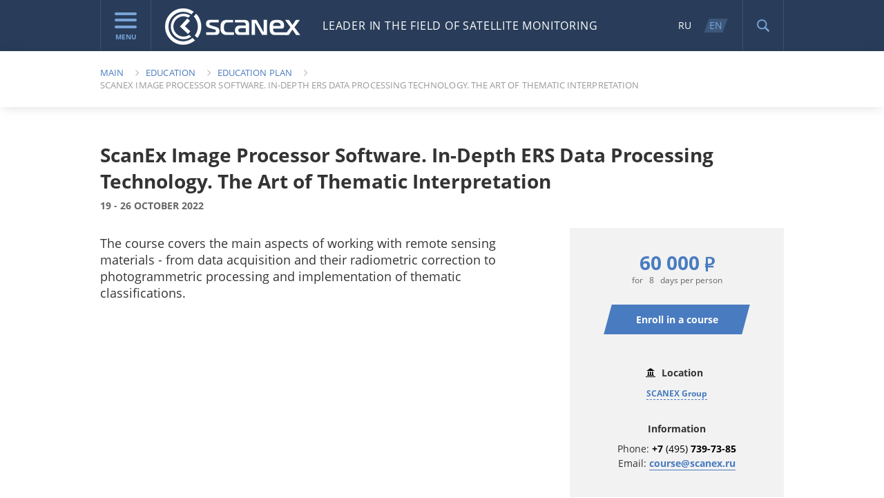

--- FILE ---
content_type: text/html; charset=UTF-8
request_url: https://new.scanex.ru/en/education/SIP-software/
body_size: 13724
content:
<!doctype html>
<!--[if lt IE 7 ]><html lang="ru" class="ie6"><![endif]-->
<!--[if IE 7 ]>   <html lang="ru" class="ie7"><![endif]-->
<!--[if IE 8 ]>   <html lang="ru" class="ie8"><![endif]-->
<!--[if IE 9 ]>   <html lang="ru" class="ie9"><![endif]-->
<!--[if (gt IE 9)|!(IE)]><!--><html lang="ru"><!--<![endif]-->
<head>
    <meta charset="utf-8">
    <meta http-equiv="X-UA-Compatible" content="IE=edge,chrome=1" />
    <meta name="cmsmagazine" content="2c2951bb57cffc1481be768a629d3a6e">
    <link rel="shortcut icon" href="/local/images/favicon.png">
    <title>План учебных мероприятий [EN] &mdash; ScanEx</title>
    <meta name="description" content="">
            <meta name="viewport" content="width=995">
        <meta name="SKYPE_TOOLBAR" content="SKYPE_TOOLBAR_PARSER_COMPATIBLE" />
    <meta content="telephone=no" name="format-detection">
    <script type="text/javascript">var APP = {"USER":{"IS_LOGGED":false}}; </script>
<meta http-equiv="Content-Type" content="text/html; charset=UTF-8" />
<link href="http://cdn.leafletjs.com/leaflet-0.7.3/leaflet.css" type="text/css"  rel="stylesheet" />
<link href="http://kosmosnimki.ru/demo/apiv2/css/leaflet-geomixer-all.css" type="text/css"  rel="stylesheet" />
<link href="/bitrix/js/main/core/css/core.css?14473325893963" type="text/css"  rel="stylesheet" />
<link href="/bitrix/js/main/core/css/core_popup.css?144733258939879" type="text/css"  rel="stylesheet" />
<link href="/bitrix/js/main/core/css/core_date.css?144733258910303" type="text/css"  rel="stylesheet" />
<link href="/local/css/style.css?1631005271373029" type="text/css"  data-template-style="true"  rel="stylesheet" />
<script type="text/javascript">if(!window.BX)window.BX={message:function(mess){if(typeof mess=='object') for(var i in mess) BX.message[i]=mess[i]; return true;}};</script>
<script type="text/javascript">(window.BX||top.BX).message({'JS_CORE_LOADING':'Loading...','JS_CORE_WINDOW_CLOSE':'Close','JS_CORE_WINDOW_EXPAND':'Expand','JS_CORE_WINDOW_NARROW':'Restore','JS_CORE_WINDOW_SAVE':'Save','JS_CORE_WINDOW_CANCEL':'Cancel','JS_CORE_H':'h','JS_CORE_M':'m','JS_CORE_S':'s','JS_CORE_NO_DATA':'- No data -','JSADM_AI_HIDE_EXTRA':'Hide extra items','JSADM_AI_ALL_NOTIF':'All notifications','JSADM_AUTH_REQ':'Authentication is required!','JS_CORE_WINDOW_AUTH':'Log In','JS_CORE_IMAGE_FULL':'Full size'});</script>
<script type="text/javascript">(window.BX||top.BX).message({'WEEK_START':'1'});(window.BX||top.BX).message({'MONTH_1':'January','MONTH_2':'February','MONTH_3':'March','MONTH_4':'April','MONTH_5':'May','MONTH_6':'June','MONTH_7':'July','MONTH_8':'August','MONTH_9':'September','MONTH_10':'October','MONTH_11':'November','MONTH_12':'December','MONTH_1_S':'January','MONTH_2_S':'February','MONTH_3_S':'March','MONTH_4_S':'April','MONTH_5_S':'May','MONTH_6_S':'June','MONTH_7_S':'July','MONTH_8_S':'August','MONTH_9_S':'September','MONTH_10_S':'October','MONTH_11_S':'November','MONTH_12_S':'December','MON_1':'Jan','MON_2':'Feb','MON_3':'Mar','MON_4':'Apr','MON_5':'May','MON_6':'Jun','MON_7':'Jul','MON_8':'Aug','MON_9':'Sep','MON_10':'Oct','MON_11':'Nov','MON_12':'Dec','DAY_OF_WEEK_0':'Sunday','DAY_OF_WEEK_1':'Monday','DAY_OF_WEEK_2':'Tuesday','DAY_OF_WEEK_3':'Wednesday','DAY_OF_WEEK_4':'Thursday','DAY_OF_WEEK_5':'Friday','DAY_OF_WEEK_6':'Saturday','DOW_0':'Sun','DOW_1':'Mon','DOW_2':'Tue','DOW_3':'Wed','DOW_4':'Thu','DOW_5':'Fri','DOW_6':'Sat','FD_SECOND_AGO_0':'#VALUE# seconds ago','FD_SECOND_AGO_1':'#VALUE# second ago','FD_SECOND_AGO_10_20':'#VALUE# seconds ago','FD_SECOND_AGO_MOD_1':'#VALUE# seconds ago','FD_SECOND_AGO_MOD_2_4':'#VALUE# seconds ago','FD_SECOND_AGO_MOD_OTHER':'#VALUE# seconds ago','FD_SECOND_DIFF_0':'#VALUE# seconds','FD_SECOND_DIFF_1':'#VALUE# second','FD_SECOND_DIFF_10_20':'#VALUE# seconds','FD_SECOND_DIFF_MOD_1':'#VALUE# seconds','FD_SECOND_DIFF_MOD_2_4':'#VALUE# seconds','FD_SECOND_DIFF_MOD_OTHER':'#VALUE# seconds','FD_MINUTE_AGO_0':'#VALUE# minutes ago','FD_MINUTE_AGO_1':'#VALUE# minute ago','FD_MINUTE_AGO_10_20':'#VALUE# minutes ago','FD_MINUTE_AGO_MOD_1':'#VALUE# minutes ago','FD_MINUTE_AGO_MOD_2_4':'#VALUE# minutes ago','FD_MINUTE_AGO_MOD_OTHER':'#VALUE# minutes ago','FD_MINUTE_DIFF_0':'#VALUE# minutes','FD_MINUTE_DIFF_1':'#VALUE# minute','FD_MINUTE_DIFF_10_20':'#VALUE# minutes','FD_MINUTE_DIFF_MOD_1':'#VALUE# minutes','FD_MINUTE_DIFF_MOD_2_4':'#VALUE# minutes','FD_MINUTE_DIFF_MOD_OTHER':'#VALUE# minutes','FD_MINUTE_0':'#VALUE# minutes','FD_MINUTE_1':'#VALUE# minute','FD_MINUTE_10_20':'#VALUE# minutes','FD_MINUTE_MOD_1':'#VALUE# minutes','FD_MINUTE_MOD_2_4':'#VALUE# minutes','FD_MINUTE_MOD_OTHER':'#VALUE# minutes','FD_HOUR_AGO_0':'#VALUE# hours ago','FD_HOUR_AGO_1':'#VALUE# hour ago','FD_HOUR_AGO_10_20':'#VALUE# hours ago','FD_HOUR_AGO_MOD_1':'#VALUE# hours ago','FD_HOUR_AGO_MOD_2_4':'#VALUE# hours ago','FD_HOUR_AGO_MOD_OTHER':'#VALUE# hours ago','FD_HOUR_DIFF_0':'#VALUE# hours','FD_HOUR_DIFF_1':'#VALUE# hour','FD_HOUR_DIFF_10_20':'#VALUE# hours','FD_HOUR_DIFF_MOD_1':'#VALUE# hours','FD_HOUR_DIFF_MOD_2_4':'#VALUE# hours','FD_HOUR_DIFF_MOD_OTHER':'#VALUE# hours','FD_YESTERDAY':'yesterday','FD_TODAY':'today','FD_TOMORROW':'tomorrow','FD_DAY_AGO_0':'#VALUE# days ago','FD_DAY_AGO_1':'#VALUE# day ago','FD_DAY_AGO_10_20':'#VALUE# days ago','FD_DAY_AGO_MOD_1':'#VALUE# days ago','FD_DAY_AGO_MOD_2_4':'#VALUE# days ago','FD_DAY_AGO_MOD_OTHER':'#VALUE# days ago','FD_DAY_DIFF_0':'#VALUE# days','FD_DAY_DIFF_1':'#VALUE# day','FD_DAY_DIFF_10_20':'#VALUE# days','FD_DAY_DIFF_MOD_1':'#VALUE# days','FD_DAY_DIFF_MOD_2_4':'#VALUE# days','FD_DAY_DIFF_MOD_OTHER':'#VALUE# days','FD_DAY_AT_TIME':'#DAY# at #TIME#','FD_MONTH_AGO_0':'#VALUE# months ago','FD_MONTH_AGO_1':'#VALUE# month ago','FD_MONTH_AGO_10_20':'#VALUE# months ago','FD_MONTH_AGO_MOD_1':'#VALUE# months ago','FD_MONTH_AGO_MOD_2_4':'#VALUE# months ago','FD_MONTH_AGO_MOD_OTHER':'#VALUE# months ago','FD_MONTH_DIFF_0':'#VALUE# months','FD_MONTH_DIFF_1':'#VALUE# month','FD_MONTH_DIFF_10_20':'#VALUE# months','FD_MONTH_DIFF_MOD_1':'#VALUE# months','FD_MONTH_DIFF_MOD_2_4':'#VALUE# months','FD_MONTH_DIFF_MOD_OTHER':'#VALUE# months','FD_YEARS_AGO_0':'#VALUE# years ago','FD_YEARS_AGO_1':'#VALUE# year ago','FD_YEARS_AGO_10_20':'#VALUE# years ago','FD_YEARS_AGO_MOD_1':'#VALUE# years ago','FD_YEARS_AGO_MOD_2_4':'#VALUE# years ago','FD_YEARS_AGO_MOD_OTHER':'#VALUE# years ago','FD_YEARS_DIFF_0':'#VALUE# years','FD_YEARS_DIFF_1':'#VALUE# year','FD_YEARS_DIFF_10_20':'#VALUE# years','FD_YEARS_DIFF_MOD_1':'#VALUE# years','FD_YEARS_DIFF_MOD_2_4':'#VALUE# years','FD_YEARS_DIFF_MOD_OTHER':'#VALUE# years','CAL_BUTTON':'Select','CAL_TIME_SET':'Set time','CAL_TIME':'Time'});</script>
<script type="text/javascript">(window.BX||top.BX).message({'LANGUAGE_ID':'en','FORMAT_DATE':'DD.MM.YYYY','FORMAT_DATETIME':'DD.MM.YYYY HH:MI:SS','COOKIE_PREFIX':'BITRIX_SM','SERVER_TZ_OFFSET':'10800','SITE_ID':'EN','USER_ID':'','SERVER_TIME':'1767256728','USER_TZ_OFFSET':'0','USER_TZ_AUTO':'Y','bitrix_sessid':'efa70eb0b236696f1da10498f68789c4'});</script>


<script type="text/javascript" src="http://cdn.leafletjs.com/leaflet-0.7.3/leaflet.js"></script>
<script type="text/javascript" src="http://kosmosnimki.ru/demo/apiv2/leaflet-geomixer-all-src.js?key=T4GHXOMQ8N"></script>
<script type="text/javascript" src="/bitrix/js/main/core/core.js?1447332589109040"></script>
<script type="text/javascript" src="/bitrix/js/main/core/core_popup.js?144733258939448"></script>
<script type="text/javascript" src="/bitrix/js/main/core/core_date.js?144733258953208"></script>


<script type="text/javascript" src="/local/js/libs/jquery.js?151618693996381"></script>
<script type="text/javascript" src="/local/js/libs/can.custom.js?1516186938133704"></script>
<script type="text/javascript" src="/local/js/libs/skrollr.js?151618693948374"></script>
<script type="text/javascript" src="/local/js/libs/mediaelement-and-player.min.js?151618693978461"></script>
<script type="text/javascript" src="/local/js/libs/me-i18n-locale-ru.js?15161869391187"></script>
<script type="text/javascript" src="/local/js/libs/modernizr-2.8.3.min.js?151618693915243"></script>
<script type="text/javascript" src="/local/js/libs/jquery.mousewheel.js?15161869398273"></script>
<script type="text/javascript" src="/local/js/libs/jquery.scrollTo.js?15161869395721"></script>
<script type="text/javascript" src="/local/js/libs/jquery.easing.1.3.js?15161869398097"></script>
<script type="text/javascript" src="/local/js/plugins.js?1516186937981"></script>
<script type="text/javascript" src="/local/js/plugins/jquery.cycle2.js?151618694148973"></script>
<script type="text/javascript" src="/local/js/plugins/jquery.cycle2.caption2.js?15161869412129"></script>
<script type="text/javascript" src="/local/js/plugins/jquery.cycle2.scrollVert.js?1516186941541"></script>
<script type="text/javascript" src="/local/js/plugins/select2.js?1516186941203959"></script>
<script type="text/javascript" src="/local/js/plugins/jquery.jscrollpane.js?151618694148342"></script>
<script type="text/javascript" src="/local/js/plugins/jquery.fitvids.js?15161869412864"></script>
<script type="text/javascript" src="/local/js/plugins/jquery.easing.1.3.js?15161869418097"></script>
<script type="text/javascript" src="/local/js/plugins/jquery.bxslider.min.js?151618694125947"></script>
<script type="text/javascript" src="/local/js/plugins/jquery.validate.min.js?151618694121528"></script>
<script type="text/javascript" src="/local/js/plugins/jquery.fancybox.pack.js?151618694135730"></script>
<script type="text/javascript" src="/local/js/plugins/lock-tab.js?1516186941775"></script>
<script type="text/javascript" src="/local/js/plugins/jquery.uploadifive.min.js?151618694129475"></script>
<script type="text/javascript" src="/local/js/plugins/underscore-min.js?151618694115586"></script>
<script type="text/javascript" src="/local/js/plugins/jquery.scrollTo.min.js?15161869412444"></script>
<script type="text/javascript" src="/local/js/plugins/input-filter.js?15161869411183"></script>
<script type="text/javascript" src="/local/js/plugins/input-number.js?1516186941669"></script>
<script type="text/javascript" src="/local/js/plugins/picker/jquery-ui.min.js?151618694146731"></script>
<script type="text/javascript" src="/local/js/plugins/picker/jquery.ru.js?15161869411174"></script>
<script type="text/javascript" src="/local/js/controllers/-pre-init.js?1516186937105"></script>
<script type="text/javascript" src="/local/js/controllers/page/catalog.js?15161869371102"></script>
<script type="text/javascript" src="/local/js/controllers/page/catalog-detail.js?1516186937747"></script>
<script type="text/javascript" src="/local/js/controllers/page/contact.js?15161869372269"></script>
<script type="text/javascript" src="/local/js/controllers/page/faq.js?1516186937885"></script>
<script type="text/javascript" src="/local/js/controllers/page/main.js?15161869376575"></script>
<script type="text/javascript" src="/local/js/controllers/page/software.js?15161869371361"></script>
<script type="text/javascript" src="/local/js/controllers/page/geoservice.js?15163302211365"></script>
<script type="text/javascript" src="/local/js/controllers/page/station.js?1516186937708"></script>
<script type="text/javascript" src="/local/js/controllers/page/support.js?1516186937345"></script>
<script type="text/javascript" src="/local/js/controllers/page/text.js?1516186937561"></script>
<script type="text/javascript" src="/local/js/controllers/page/tv-radio.js?151618693817464"></script>
<script type="text/javascript" src="/local/js/controllers/page/training.js?1516186938682"></script>
<script type="text/javascript" src="/local/js/controllers/page/training-calendar.js?15161869383302"></script>
<script type="text/javascript" src="/local/js/controllers/page/training-contact.js?15161869383258"></script>
<script type="text/javascript" src="/local/js/controllers/page/training-program.js?15161869384841"></script>
<script type="text/javascript" src="/local/js/controllers/page/news.js?15161869371546"></script>
<script type="text/javascript" src="/local/js/controllers/partials/ajax-scroll.js?15161869384112"></script>
<script type="text/javascript" src="/local/js/controllers/partials/form.js?15161869387818"></script>
<script type="text/javascript" src="/local/js/controllers/partials/form-course.js?15161869382703"></script>
<script type="text/javascript" src="/local/js/controllers/partials/form-satellite.js?16309433853030"></script>
<script type="text/javascript" src="/local/js/controllers/partials/form-subscribe.js?15161869381531"></script>
<script type="text/javascript" src="/local/js/controllers/partials/form-software.js?15161869381909"></script>
<script type="text/javascript" src="/local/js/controllers/partials/form-geoservice.js?15163415591911"></script>
<script type="text/javascript" src="/local/js/controllers/partials/go-up.js?1516186938555"></script>
<script type="text/javascript" src="/local/js/controllers/partials/header.js?15161869383939"></script>
<script type="text/javascript" src="/local/js/controllers/partials/map-pin.js?15161869381139"></script>
<script type="text/javascript" src="/local/js/controllers/partials/popover.js?1516186938744"></script>
<script type="text/javascript" src="/local/js/controllers/partials/scroll-page.js?15161869381154"></script>
<script type="text/javascript" src="/local/js/controllers/partials/slider.js?15161869382817"></script>
<script type="text/javascript" src="/local/js/controllers/partials/slideshow.js?15161869386659"></script>
<script type="text/javascript" src="/local/js/controllers/partials/support-choice.js?15161869381373"></script>
<script type="text/javascript" src="/local/js/controllers/partials/toggle-tabs.js?15161869381974"></script>
<script type="text/javascript" src="/local/js/controllers/partials/toggle-tabs-menu.js?15161869381127"></script>
<script type="text/javascript" src="/local/js/controllers/partials/calendar-slider.js?15161869381312"></script>
<script type="text/javascript" src="/local/js/controllers/partials/select-multi.js?15161869383546"></script>
<script type="text/javascript" src="/local/js/controllers/partials/count-button.js?15161869381820"></script>
<script type="text/javascript" src="/local/js/controllers/partials/smooth-scrolling.js?15161869382424"></script>
<script type="text/javascript" src="/local/js/application.js?163095254610679"></script>

</head>
<body data-page-type="training-program" class="training-program-page ">
    
    <div class="wrapper" id="skrollr-body">
        <header>
            <div class="content-holder header-content">
                <div class="block menu-block">
    <a href="javascript:void(0);" class="menu-btn js-menu-btn">
        <span class="icon"></span>
        menu    </a>
    <!-- меню -->

    <nav class="js-menu navigation">
        <div class="content-holder">
            <a href="javascript:void(0);" class="js-menu-close menu-close"></a>
            <div class="tabs js-tabs">
                <div class="mobile-tabs-nav">
                    <select class="js-mobile-tabs-nav-select" data-theme="header">
                                                    <option>Products</option>
                                                <!--                             <option>Geoservices</option>
                         -->
                                                    <option>Services</option>
                                                                            <option>Solutions</option>
                                                <option>Education</option>
                        <option>Company</option>
                        <option>Support</option>
                    </select>
                </div>

                <ul class="tabs-nav">
                                                                    <li class="tab-toggler js-tab-toggler "><a href="javascript:void(0);">Products</a></li>
                                        <!--                                                 <li class="tab-toggler js-tab-toggler "><a href="javascript:void(0);">Geoservices</a></li>
                     -->
                                                                    <li class="tab-toggler js-tab-toggler "><a href="javascript:void(0);">Services</a></li>
                                                                                        <li class="tab-toggler js-tab-toggler " ><a href="javascript:void(0);">Solutions</a></li>
                                                            <li class="tab-toggler js-tab-toggler active"><a href="javascript:void(0);">Education</a></li>

                                        <li class="tab-toggler js-tab-toggler "><a href="javascript:void(0);">Company</a></li>

                                        <li class="tab-toggler js-tab-toggler "><a href="javascript:void(0);">Support</a></li>
                </ul>

                                <div class="tab js-tab tab_custom">
                    <div class="col">
    

                                                    <h3><a href="/en/data/" >Data</a></h3>

                            <ul class="menu">

            
                            
                
                                                                                    <li><a
                                href="/en/data/satellites/"
                                                                                                >Remote Sensing</a></li>
                                                                                    
                
                                                                                    <li><a
                                href="/en/data/data/"
                                                                                                >Data</a></li>
                                                                    
                    </ul>
    </div>                    <div class="col">
    

                                                    <h3><a href="/en/station/" >Stations</a></h3>

                            <ul class="menu">

            
                            
                
                                                                                    <li><a
                                href="/en/station/unis%D1%81an/"
                                                                                                >UniScan™</a></li>
                                                                                    
                
                                                                                    <li><a
                                href="/en/station/sozdanie-seti-stantsii/"
                                                                                                >The network of data receiving stations. </a></li>
                                                                                    
                
                                                                                    <li><a
                                href="/en/station/fire-scan/"
                                                                                                >FIRE SCAN</a></li>
                                                                    
                    </ul>
    </div>                    <div class="col">
    

                                                    <h3><a href="/en/software/" >Software</a></h3>

                            <ul class="menu tree">

            
                            
                
                
                                        <li><span>Image processing</span>
                        <ul>
                                            
                
                                                                                    <li><a
                                href="/en/software/image-processing/scanex-image-processor/"
                                                                                                >ScanEx Image Processor®</a></li>
                                                                                    
                                                        </ul></li>
                
                
                                        <li><span>Visualization and cataloging</span>
                        <ul>
                                            
                
                                                                                    <li><a
                                href="/en/software/vizualizatsiya-i-katalogizatsiya/scan-magic/"
                                                                                                >Scan Magic</a></li>
                                                                                    
                
                                                                                    <li><a
                                href="/en/software/vizualizatsiya-i-katalogizatsiya/scanex-web-catalog/"
                                                                                                >Scanex Web Catalog</a></li>
                                                                                        </ul></li>
                                                
                    </ul>
    

                <ul class="menu second">

            
                            
                
                                                                                    <li><a
                                href="/en/software/software-for-receiving-stations/"
                                                                                                >Software for receiving stations</a></li>
                                                                                    
                
                                                                                    <li><a
                                href="/en/software/distributors/"
                                                                                                >Distributors</a></li>
                                                                    
                    </ul>
    </div>
                    <div class="col">
    

                                                    <h3><a href="/en/cloud/" >Geoservices</a></h3>

                            <ul class="menu">

            
                            
                
                                                                                    <li><a
                                href="/en/cloud/fires-map/"
                                                                                                >Fires map</a></li>
                                                                                    
                
                                                                                    <li><a
                                href="/en/cloud/the-sea-portal/"
                                                                                                >The Sea Portal</a></li>
                                                                                    
                
                                                                                    <li><a
                                href="/en/cloud/kosmosagro/"
                                                                                                >KosmosAgro</a></li>
                                                                    
                    </ul>
    </div>                    <div class="col">
                        <h3>
                            <a href="https://www.scanex.ru/geoatele.php">Geoatele</a>
                        </h3>
                    </div>
                </div>
                               <!--                     <div class="tab js-tab">
                        <div class="col ">
                            <h3>Geoservices</h3>
                            <ul class="menu">
                                                                <li class="item">
                                    <a class="title " href="/en/geo-service/geomixer-web-gis4724/">
                                        <span class="name">GeoMixer Web-Gis</span>
                                    </a>
                                </li>
                                                                <li class="item">
                                    <a class="title " href="/en/geo-service/google-maps-api8023/">
                                        <span class="name">Google Maps API</span>
                                    </a>
                                </li>
                                                                <li class="item">
                                    <a class="title " href="/en/geo-service/fires-map/">
                                        <span class="name">Fires map</span>
                                    </a>
                                </li>
                                                                <li class="item">
                                    <a class="title " href="/en/geo-service/kosmosagro/">
                                        <span class="name">KosmosAgro</span>
                                    </a>
                                </li>
                                                                <li class="item">
                                    <a class="title " href="/en/geo-service/onlayn-katalog/">
                                        <span class="name">Online Catalogue </span>
                                    </a>
                                </li>
                                                                <li class="item">
                                    <a class="title " href="/en/geo-service/scandrifter/">
                                        <span class="name">ScanDrifter</span>
                                    </a>
                                </li>
                                                                <li class="item">
                                    <a class="title " href="/en/geo-service/the-sea-portal/">
                                        <span class="name">The Sea Portal</span>
                                    </a>
                                </li>
                                                            </ul>
                        </div>
                    </div>
                -->
                                <div class="tab js-tab second">
                                            <div class="col">
    

                                                    <h3><a href="/en/service/operativnyy-monitoring/" >Real-time monitoring</a></h3>

                            <ul class="menu">

            
                            
                
                                                                                    <li><a
                                href="/en/service/operativnyy-monitoring/monitoring-khozyaystvennoy-deyatelnosti/"
                                                                                                >Monitoring of economic activity</a></li>
                                                                    
                    </ul>
    </div>                                            <div class="col">
    

                                                    <h3><a href="/en/service/razrabotka-i-vnedrenie-veb-gis/" >Web GIS Development and Implementation</a></h3>

                            <ul class="menu">

            
                            
                
                                                                                    <li><a
                                href="/en/service/razrabotka-i-vnedrenie-veb-gis/corporate-internal-and-industry-specific-gis/"
                                                                                                >Corporate, internal and industry-specific GIS</a></li>
                                                                                    
                
                                                                                    <li><a
                                href="/en/service/razrabotka-i-vnedrenie-veb-gis/geo-services/"
                                                                                                >Geo-services</a></li>
                                                                                    
                
                                                                                    <li><a
                                href="/en/service/razrabotka-i-vnedrenie-veb-gis/geoportals/"
                                                                                                >Geoportals</a></li>
                                                                                    
                
                                                                                    <li><a
                                href="/en/service/razrabotka-i-vnedrenie-veb-gis/interactive-maps/"
                                                                                                >Interactive maps</a></li>
                                                                    
                    </ul>
    </div>                                            <div class="col">
    

                                                    <h3><a href="/en/service/kartografiya-i-deshifrirovanie/" >Cartography and Interpretation</a></h3>

                            <ul class="menu">

            
                            
                
                                                                                    <li><a
                                href="/en/service/kartografiya-i-deshifrirovanie/aktualizatsiya-tematicheskikh-prostranstvennykh-dannykh/"
                                                                                                >An update of thematic spatial data</a></li>
                                                                                    
                
                                                                                    <li><a
                                href="/en/service/kartografiya-i-deshifrirovanie/tematicheskoe-kartografirovanie/"
                                                                                                >Thematic mapping</a></li>
                                                                                    
                
                                                                                    <li><a
                                href="/en/service/kartografiya-i-deshifrirovanie/retrospektivnyy-analiz/"
                                                                                                >Retrospective analysis</a></li>
                                                                                    
                
                                                                                    <li><a
                                href="/en/service/kartografiya-i-deshifrirovanie/sozdanie-otsenochnykh-i-prognoznykh-kart/"
                                                                                                >Assessment and Predictive Maps</a></li>
                                                                                    
                
                                                                                    <li><a
                                href="/en/service/kartografiya-i-deshifrirovanie/veb-kartografiya-i-geoportaly/"
                                                                                                >Web-Mapping and Geo-Portals</a></li>
                                                                    
                    </ul>
    </div>                                    </div>
                                                <div class="tab js-tab">
                    <div class="col">
    

                                    <h3>Sectors of economy</h3>
                            <ul class="menu">

            
                            
                
                                                                                    <li><a
                                href="/en/thematic/economic/okhota-i-rybolovstvo/"
                                                                                                >Hunting and fishing</a></li>
                                                                                    
                
                                                                                    <li><a
                                href="/en/thematic/economic/lesnoe-khozyaystvo/"
                                                                                                >Forestry</a></li>
                                                                                    
                
                                                                                    <li><a
                                href="/en/thematic/economic/neftegazovyy-kompleks/"
                                                                                                >Oil and gas complex</a></li>
                                                                                    
                
                                                                                    <li><a
                                href="/en/thematic/economic/selskoe-khozyaystvo/"
                                                                                                >Agriculture</a></li>
                                                                                    
                
                                                                                    <li><a
                                href="/en/thematic/economic/stroitelstvo-i-nedvizhimost/"
                                                                                                >Building &amp; Real Estate</a></li>
                                                                                    
                
                                                                                    <li><a
                                href="/en/thematic/economic/geologiya-i-gornaya-promyshlennost/"
                                                                                                >Geology and Mining</a></li>
                                                                                    
                
                                                                                    <li><a
                                href="/en/thematic/economic/transportnyy-kompleks/"
                                                                                                >Transportation Industry</a></li>
                                                                                    
                
                                                                                    <li><a
                                href="/en/thematic/economic/vodnoe-khozyaystvo/"
                                                                                                >Water Resources</a></li>
                                                                    
                    </ul>
    </div>                    <div class="col">
    

                                    <h3>The public sector</h3>
                            <ul class="menu">

            
                            
                
                                                                                    <li><a
                                href="/en/thematic/gov/federalnyy-uroven/"
                                                                                                >Federal Level</a></li>
                                                                                    
                
                                                                                    <li><a
                                href="/en/thematic/gov/regionalnyy-uroven/"
                                                                                                >Regional level</a></li>
                                                                                    
                
                                                                                    <li><a
                                href="/en/thematic/gov/munitsipalnyy-uroven/"
                                                                                                >Municipal level</a></li>
                                                                    
                    </ul>
    

                                    <h3>Environmental protection</h3>
                            <ul class="menu">

            
                            
                
                                                                                    <li><a
                                href="/en/thematic/protection/sokhranenie-flory-i-fauny/"
                                                                                                >Preserving Flora and Fauna</a></li>
                                                                                    
                
                                                                                    <li><a
                                href="/en/thematic/protection/ekologicheskaya-bezopasnost/"
                                                                                                >Environmental Safety</a></li>
                                                                    
                    </ul>
    

                                    <h3>Social sector</h3>
                            <ul class="menu">

            
                            
                
                                                                                    <li><a
                                href="/en/thematic/social/obrazovanie/"
                                                                                                >Education</a></li>
                                                                                    
                
                                                                                    <li><a
                                href="/en/thematic/social/tourism-and-sports/"
                                                                                                >Tourism and Sports</a></li>
                                                                    
                    </ul>
    </div>                    <div class="col">
    

                                    <h3>Other solutions</h3>
                            <ul class="menu">

            
                            
                
                                                                                    <li><a
                                href="/en/thematic/other/meteorology/"
                                                                                                >Meteorology</a></li>
                                                                    
                    </ul>
    </div>                    <div class="col">
    </div>                </div>
                                <div class="tab js-tab">
                    <div class="col">
                        <h3>Cources</h3>
                <ul class="menu">
                        <li >
            <a href="/en/education/about/"
                                                >Courses SCANEX</a>
        </li>
                        <li  active>
            <a href="/en/education/"
                                                >Education plan</a>
        </li>
                        <li >
            <a href="/en/education/contacts/"
                                                >Contacts</a>
        </li>
                        <li >
            <a href="#order-course"
                class=" fancybox"                                >Online request</a>
        </li>
            </ul>
</div>                                        <div class="col">
                        <h3>Upcoming events</h3>
                        <ul class="menu courses">
                                                        <li class="item">
                                <a class="title " href="/en/education/the-art-of-thematic-interpritation/">
                                    <span class="date red">19 - 23 September 2022</span>
                                    <span class="name">The Art of Thematic Interpretation: Seminar Program </span>
                                </a>
<!--                                <div class="description">--><!--</div>-->
                            </li>
                                                        <li class="item">
                                <a class="title  active" href="/en/education/SIP-software/">
                                    <span class="date dark-blue">19 - 26 October 2022</span>
                                    <span class="name">ScanEx Image Processor Software. In-Depth ERS Data Processing Technology. The Art of Thematic Interpretation</span>
                                </a>
<!--                                <div class="description">--><!--</div>-->
                            </li>
                                                    </ul>
                    </div>
                                    </div>
                <div class="tab js-tab">
                    <div class="col">
                        <h3>SCANEX</h3>
                <ul class="menu">
                        <li >
            <a href="/en/company/about/"
                                                >About</a>
        </li>
                        <li >
            <a href="/en/company/leaderships/"
                                                >Leadership</a>
        </li>
                        <li >
            <a href="/en/company/partners-and-clients/"
                                                >Partners and Clients</a>
        </li>
                        <li >
            <a href="/en/company/why-us/"
                                                >Why us</a>
        </li>
                        <li >
            <a href="/en/company/contacts/"
                                                >Contact</a>
        </li>
            </ul>
</div>                    <div class="col">
                        <h3>Press Center</h3>
                <ul class="menu">
                        <li >
            <a href="/en/company/news/"
                                                >News</a>
        </li>
            </ul>
</div>                                            <div class="col magazine-col">
                            <h3>Presentations</h3>
                                                        <div class="magazine">
                                <a href="/en/presentations/presentations.php" title="Scanex Overview"
                                   class=""
                                   target="_blank">
                                    <div class="img" style="background-image: url(/upload/iblock/4a8/4a8db73b3f93f6ed2fccc6271c953fd0.jpg)"></div>
                                </a>
                                <div class="description">
                                    <div class="title">
                                        <a href="/en/presentations/presentations.php"
                                           class=""
                                           title="Scanex Overview"><span>Scanex Overview</span></a>
                                    </div>
                                    <div class="text">Presentation about the company and key products and services of Scanex Holding</div>
                                </div>
                            </div>
                                                                                </div>
                                    </div>
                <div class="tab js-tab">
                    <div class="col">
                                    <h3><a href="/en/support/" >Technical support</a></h3>
                <ul class="menu">
                        <li >
            <a href="#station-support"
                class=" fancybox"                                >Ask a Question</a>
        </li>
            </ul>
</div>                    <div class="col text-content">
                        Contact Technical Support is available daily from 5:00 to 24:00 (Moscow time) on the phone 7 (495) 739-37-77
or send a letter describing the situation in the support@scanex.ru support professionals will provide the solution.                    </div>
                </div>
            </div>
        </div>
    </nav>
</div>
                <div class="block logo-block">
                                                                                            <a href="/en/" title="Home &mdash; ScanEx"><img class="logo" src="/upload/iblock/cfb/cfb4feb0796b3139cce337b728e0fe6f.png" alt="SCANEX"></a>
                                                                <span class="tagline">LEADER IN THE FIELD OF SATELLITE MONITORING</span>
                </div>
                                                    <div class="block lang-block">
                                                    <div class="lang">
                                <a href="/?setlang=ru">RU</a>
                                <a class="active" href="javascript:void(0);">EN</a>
                            </div>
                        
                    </div>
                                <div class="block search-block">
                    <div class="search-btn"></div>
                    <form action="/en/search/" class="js-search-form">
                        <input type="text" name="q" value="" class="" placeholder="Site search" >
                        <button class="js-search" type="submit"></button>
                    </form>
                </div>
            </div>
        </header>

<div class="breadcrumbs" data-temp="a:4:{i:0;a:2:{s:5:"TITLE";s:4:"Main";s:4:"LINK";s:4:"/en/";}i:1;a:2:{s:5:"TITLE";s:9:"Education";s:4:"LINK";s:14:"/en/education/";}i:2;a:2:{s:5:"TITLE";s:14:"Education plan";s:4:"LINK";s:14:"/en/education/";}i:3;a:2:{s:5:"TITLE";s:108:"ScanEx Image Processor Software. In-Depth ERS Data Processing Technology. The Art of Thematic Interpretation";s:4:"LINK";s:27:"/en/education/SIP-software/";}}"><ul><li><a href="/en/" title="Main">Main</a></li><li><a href="/en/education/" title="Education">Education</a></li><li><a href="/en/education/" title="Education plan">Education plan</a></li><li>ScanEx Image Processor Software. In-Depth ERS Data Processing Technology. The Art of Thematic Interpretation</li></ul></div><main>
    <h1>ScanEx Image Processor Software. In-Depth ERS Data Processing Technology. The Art of Thematic Interpretation</h1>
    <div class="date">19 - 26 October 2022</div>
<!-- Плашка -->
<div class="training-info">
        <div class="price">
        <div class="value">60 000 <span class="rub"></span></div>
        for        &nbsp;
        8        &nbsp;
        days per person    </div>
    
    <a class="button js-order-course" href="#order-course" data-id="159">Enroll in a course</a>
        <div class="place">
        <div class="title">Location</div>
        <a href="#map-tab" class="js-show-on-map js-scroll-to">SCANEX Group</a>
    </div>
        <div class="contact">
        <div class="title">Information</div>
        Phone: <a class="phone" href="tel:+74957397385">+7 <span>(495)</span> 739-73-85</a>                Email: <a href="mailto:course@scanex.ru">course@scanex.ru</a>    </div>
</div>
<!-- Основной контент -->
<div class="content">
            <div class="intro">
            The course covers the main aspects of working with remote sensing materials - from data acquisition and their radiometric correction to photogrammetric processing and implementation of thematic classifications.        </div>
            </div>
<!-- Вкладки -->
<div class="js-tabs content-tabs">
<div class="tabs-nav">
        <a class="toggler js-tab-toggler" href="javascript:void(0);"><span>Programm</span></a>
            <a class="toggler js-tab-toggler" href="javascript:void(0);"><span>Certificates</span></a>
            <a id="map-tab" class="toggler js-tab-toggler js-map" href="javascript:void(0);"><span>Contacts</span></a>
    </div>

        <!-- Программа -->
    <div class="tab js-tab">
        <div class="program-container">
            <div class="program-plan js-plan">
                                    <div class="day">
                        <div class="day-title">19 October 2022&nbsp;&mdash; ScanEx Image Processor Software. In-Depth ERS Data Processing Technology. The Art of Thematic Interpretation</div>
                                                    <div class="row active">
                                <div class="row-title" data-index="0">
                                    <div class="time">
                                                                                <strong>10:00</strong> &mdash; 18:00                                    </div>
                                    <div class="text">Day 1 Theoretical part</div>
                                </div>
                            </div>
                                                                                                            <div class="row">
                                <div class="row-title" data-index="1">
                                    <div class="time">
                                                                                <strong>10:00</strong> &mdash; 18:00                                    </div>
                                    <div class="text">Day 1 Practical part</div>
                                </div>
                            </div>
                                                                                                            <div class="row">
                                <div class="row-title" data-index="2">
                                    <div class="time">
                                                                                <strong>10:00</strong> &mdash; 18:00                                    </div>
                                    <div class="text">Day 2 Theoretical part</div>
                                </div>
                            </div>
                                                                                                            <div class="row">
                                <div class="row-title" data-index="3">
                                    <div class="time">
                                                                                <strong>10:00</strong> &mdash; 18:00                                    </div>
                                    <div class="text">Day 2 Practical part</div>
                                </div>
                            </div>
                                                                                                            <div class="row">
                                <div class="row-title" data-index="4">
                                    <div class="time">
                                                                                <strong>10:00</strong> &mdash; 18:00                                    </div>
                                    <div class="text">Day 3 Theoretical part</div>
                                </div>
                            </div>
                                                                                                            <div class="row">
                                <div class="row-title" data-index="5">
                                    <div class="time">
                                                                                <strong>10:00</strong> &mdash; 18:00                                    </div>
                                    <div class="text">Day 3 Practical part</div>
                                </div>
                            </div>
                                                                                                            <div class="row">
                                <div class="row-title" data-index="6">
                                    <div class="time">
                                                                                <strong>10:00</strong> &mdash; 18:00                                    </div>
                                    <div class="text">Day 4 Practical part</div>
                                </div>
                            </div>
                                                                                                            <div class="row">
                                <div class="row-title" data-index="7">
                                    <div class="time">
                                                                                <strong>10:00</strong> &mdash; 18:00                                    </div>
                                    <div class="text">Day 5 Practical part</div>
                                </div>
                            </div>
                                                                                                    </div>
                                                                        <div class="docs">
                        <a class="pdf" href="/upload/uf/82a/82ab44232043f3aa8c3d73b44ffbe0c5.docx" download><span>ProgramSipThematicArtEng.docx</span></a>
                    </div>
                            </div>

            <div class="program-description js-description">
                                    <div class="day">
                        <div class="day-title">ScanEx Image Processor Software. In-Depth ERS Data Processing Technology. The Art of Thematic Interpretation</div>
                        <div class="day-subtitle">
                            The course covers the issues of in-depth processing and advanced analysis of Earth remote sensing data.<br>
 During the training period, students will get acquainted with the basic principles of working with an image, gain skills in working with vector data, learn how to create image mosaics, work with digital elevation models (DTM) and much more. The course uses the ScanEx Image Processor software package.<br>                        </div>
                                                                                <div class="row active" id="bx_3218110189_525564">
                                <div class="row-title" data-index="0">
                                    <div class="time">
                                                                                <strong>10:00</strong> &mdash; 18:00                                    </div>
                                    <div class="text">Day 1 Theoretical part</div>
                                </div>
                                <div class="row-content">
                                    <li> Satellite imagery and its features, the current database of satellite images;</li>
<li>Parameters of imaging orbits;</li>
<li>Different classes and types of imaging equipment;</li>
<li> Basic principles of imagery generation by modern imaging systems</li>                                </div>
                            </div>
                                                                                                                                        <div class="row" id="bx_3218110189_525567">
                                <div class="row-title" data-index="1">
                                    <div class="time">
                                                                                <strong>10:00</strong> &mdash; 18:00                                    </div>
                                    <div class="text">Day 1 Practical part</div>
                                </div>
                                <div class="row-content">
                                    <li> General description of ScanEx Image Processor software (purpose, specific features, main formats supported, software interface);</li>
<li> Getting started (downloading data in the software, changing projection and project file resolution, working windows and navigation tools, operations with imagery, operations with histograms, saving processing results in a file);</li>
<li> Operations with vector layers (downloading vector layers in the software, creating and editing vector objects, selecting a display option for object captions, creating a new vector layer, adding and viewing the attribute data of vector layers);</li>
<li> Creation of a raster data library and importing data therefrom.</li>                                </div>
                            </div>
                                                                                                                                        <div class="row" id="bx_3218110189_525569">
                                <div class="row-title" data-index="2">
                                    <div class="time">
                                                                                <strong>10:00</strong> &mdash; 18:00                                    </div>
                                    <div class="text">Day 2 Theoretical part</div>
                                </div>
                                <div class="row-content">
                                    <li>Basic approaches to correcting the geometric distortions of different imagery types, with account of imaging equipment specifics and local relief;</li>
<li>Digital elevation models (DEMs);</li>
<li>Determination of reflectance and atmospheric correction methods offered by SIP;</li>
<li>Enhancements, spectral transformations;</li>
<li>Topographic correction;</li>
<li>Methods of creating digital elevation models (DEMs) and digital terrain models (DTMs);</li>
<li>Index-based imagery.</li>                                </div>
                            </div>
                                                                                                                                        <div class="row" id="bx_3218110189_525571">
                                <div class="row-title" data-index="3">
                                    <div class="time">
                                                                                <strong>10:00</strong> &mdash; 18:00                                    </div>
                                    <div class="text">Day 2 Practical part</div>
                                </div>
                                <div class="row-content">
                                    <li>Geometrical correction: georeferencing based on a strict sensor model;</li>
<li>Batch download of publicly available digital elevation models DEMs (GTOPO-30, SRTM-30 etc.);</li>
<li>Orthotransformation;</li>
<li>RPC-based geometrical correction;</li>
<li>Automatic co-registration of imagery.</li>
                                </div>
                            </div>
                                                                                                                                        <div class="row" id="bx_3218110189_525573">
                                <div class="row-title" data-index="4">
                                    <div class="time">
                                                                                <strong>10:00</strong> &mdash; 18:00                                    </div>
                                    <div class="text">Day 3 Theoretical part</div>
                                </div>
                                <div class="row-content">
                                    <li>Application areas and possible use of satellite imagery;</li>
<li>Preliminary image analysis required for data decryption;</li>
<li>Key methods and approaches to satellite imagery decryption: visually interactive and automatic decryption;</li>
<li>Algorithms of automated satellite imagery classification: per-pixel and object-oriented classification;</li>
<li>Additional methods and tools of decryption;</li>
<li>General technology chain of satellite imagery thematic processing.</li>
                                </div>
                            </div>
                                                                                                                                        <div class="row" id="bx_3218110189_525575">
                                <div class="row-title" data-index="5">
                                    <div class="time">
                                                                                <strong>10:00</strong> &mdash; 18:00                                    </div>
                                    <div class="text">Day 3 Practical part</div>
                                </div>
                                <div class="row-content">
                                    <li>Satellite image classification by the method of spectral non-learning per-pixel classification;</li>
<li>Creation of learning classification standards;</li>
<li>Satellite image classification based on feedforward neural networks.</li>                                </div>
                            </div>
                                                                                                                                        <div class="row" id="bx_3218110189_525577">
                                <div class="row-title" data-index="6">
                                    <div class="time">
                                                                                <strong>10:00</strong> &mdash; 18:00                                    </div>
                                    <div class="text">Day 4 Practical part</div>
                                </div>
                                <div class="row-content">
                                    <li>Satellite image classification by the method of pre-trained self-organizing neural networks;</li>
<li>Managing the display and representation of the neural network, preliminary assessment of a created neural network and classification quality;</li>
<li>Creating a thematic legend and the system of hierarchical classes;</li>
<li>Vectorization and rasterization of classification results, saving classification results;</li>
<li>Segmentation of a multi-channel satellite image;</li>
<li>Post-processing of satellite imagery classification results;</li>
<li>Binary classification;</li>
<li>Detection of variations in multi-temporal data (Channel Change).</li>
                                </div>
                            </div>
                                                                                                                                        <div class="row" id="bx_3218110189_525579">
                                <div class="row-title" data-index="7">
                                    <div class="time">
                                                                                <strong>10:00</strong> &mdash; 18:00                                    </div>
                                    <div class="text">Day 5 Practical part</div>
                                </div>
                                <div class="row-content">
                                    <li>Bundle adjustment;</li>
<li>Creation of mosaic coverage with automatic tonal balancing and automatic cutline generation</li>
<li>Improvement of spatial resolution (Image Fusion operation);</li>
<li>Synthesis of green and blue channels (for data without any blue elements);</li>
<li>Haze compensation in multispectral imagery;</li>
<li>Determination of reflectance and atmospheric correction;</li>
<li>Arithmetic operations with raster layers, creation of macros;</li>
<li>Operations with index-based imagery (creation, visualization).</li>                                </div>
                            </div>
                                                                                                    </div>
                            </div>
        </div>
    </div>
    <!-- Сертификаты -->
    <div class="tab js-tab" >
        <div class="docs-container">
                                                <a href="/upload/iblock/7e8/7e8a864b14735447f2f24f0c06b560fa.png" class="doc fancybox">
                        <img src="/upload/resize_cache/iblock/7e8/472_326_1/7e8a864b14735447f2f24f0c06b560fa.png" alt=" Удостоверение государственного образца">
                        <span class="title"><span> Удостоверение государственного образца</span></span>
                    </a>
                                                                <a href="/upload/iblock/3ac/3ac11bbde816d5e8932b48f0f1654dc9.png" class="doc fancybox">
                        <img src="/upload/resize_cache/iblock/3ac/472_326_1/3ac11bbde816d5e8932b48f0f1654dc9.png" alt="Удостоверение о повышении квалификации">
                        <span class="title"><span>Удостоверение о повышении квалификации</span></span>
                    </a>
                                    </div>
    </div>

    <!-- Контакты -->
    <div id="baloon" class="hidden">
        <div class="pin-container js-map-pin" data-coordX="55.784151946821" data-coordY="37.66312617913">
            <div class="balloon js-baloon">
                <a class="js-baloon-close balloon-close leaflet-popup-close-button" href="javascript:void(0);"></a>

                <div class="balloon-pic">
                                        <div class="img"
                         style="background-image: url('/upload/iblock/9c8/9c84c59da599aa46871251e2256930cf.jpg')"></div>
                                    </div>
                <div class="balloon-title">SCANEX Group</div>
                <div class="balloon-content">
                    <p>
                        Moscow, Kiev highway p. 1. Business Park «Rumyantsevo», 8 entrance, office 732.<br>                    </p>

                    <p>
                        Phone: <a class="phone" href="tel:+74957397385">+7 <span>(495)</span> 739-73-85</a><br>
                        <a href="mailto:office@scanex.ru">office@scanex.ru</a>                    </p>
                </div>
            </div>
        </div>
    </div>
    <div class="tab js-tab">
        <div class="contact-map-container">
            <div class="map" id="map" data-key="T4GHXOMQ8N"></div>
        </div>
    </div>
</div>
</main>            <div class="js-go-up go-up">
            <div class="text">Up</div>
        </div>

    <footer>
        <div class="content-holder">
            <div class="contacts">
                <p>
	 108811, Moscow, Business Park «Rumyantsevo», <br>
	 housing estate 4, 22 km of the Kievskoe highway<br>
	 8 entrance, office 819A.<br>
	 Tel:<nobr> +7 (495) 739-73-85</nobr>
</p>                                                    <a class="mail" href="mailto:office@scanex.ru">office@scanex.ru</a>
                            </div>
            <div class="social">
                                                                                <a href="https://www.facebook.com/scanexgroup/" class="fb" title="Facebook"
                           target="_blank"></a>
                                                                                                    <a href="https://vk.com/scanex" class="vk" title="VKontakte"
                           target="_blank"></a>
                                                                                                    <a href="https://t.me/SCANEX_news" class="tg" title="Telegram"
                           target="_blank"></a>
                                                                                                    <a href="https://www.instagram.com/scanex_group/" class="in" title="Instagram"
                           target="_blank"></a>
                                                                                                                                                            <a href="https://www.youtube.com/user/scanexru" class="yt" title="Youtube Channel"
                           target="_blank"></a>
                                                </div>
        </div>
        <div class="content-holder">
            <div class="copy">© 2026 SCANEX Group. All rights reserved.</div>
            <div class="dev">
                Website development&nbsp;&mdash; studio <a href='http://www.sibirix.com/' target='_blank'>&laquo;Sibirix&raquo;</a>                <div class="slonik-wrap js-slonik-wrap">
                    <div class="space-img js-space-img"></div>
                    <div class="space-img clone js-space-img"></div>
                    <div class="satellite-img js-satellite-img"></div>
                    <a href="http://sibirix.ru" class="slonik js-slonik" target="_blank"></a>
                </div>
            </div>
        </div>
    </footer>
    </div>
    <script>
        APP.LANG = 'en';
    </script>
        <div class="popups">
    <form id="software-trial" name="softwarerequest" enctype="application/x-www-form-urlencoded" type="trial" method="post" action="/en/software/request/trial/" data-ok-popup="popup-success" data-redirect-href="false" class="js-form-software ajax-area trial popup"><div class="ajax-loader"></div>

<div class="popup popup-trial">
            <h1>Get a trial-version</h1>
    
            <p>For trial-version of the product please fill in the form below</p>
    
    <div class="columns">
        <div class="column">
            <p class="form-title"><span>Select software</span></p>
            <div class="js-change-product">
                <div class="po-picture js-product-picture" style="background-image: url();"></div>
                <div class="form-row">
<select name="software" id="software" class="form-control" data-required-msg="Required" data-object="{&quot;482&quot;:{&quot;IMAGE&quot;:&quot;\/upload\/resize_cache\/iblock\/1e9\/323_238_1\/1e9f349f5ef3aaaa0263c8e19d8879be.jpg&quot;}}" data-required="true" data-js-validate="1">
    <option value="482">ScanEx Image Processor®</option>
</select><div class="error-container"></div></div>                <p class="little-text js-product-text"></p>
            </div>
        </div>
        <div class="column">
            <p class="form-title"><span>Contact Information</span></p>
            <div class="form-row"><label for="name" class="required">Name</label>

<input type="text" name="name" id="name" value="" class="form-control" data-required-msg="Required" data-required="true" data-min-length-msg="Minimum 3 characters" data-min-length="3" data-js-validate="1"><div class="error-container"></div></div>            <div class="form-row sub-name"><label for="subName" class="optional">Position</label>

<input type="text" name="subName" id="subName" value=""><div class="error-container"></div></div>            <div class="form-row"><label for="organization" class="required">Company</label>

<input type="text" name="organization" id="organization" value="" class="form-control" data-required-msg="Required" data-required="true" data-min-length-msg="Minimum 3 characters" data-min-length="3" data-js-validate="1"><div class="error-container"></div></div>            <div class="form-row"><label for="phone" class="required">Phone</label>

<input type="text" name="phone" id="phone" value="" class="form-control" data-required-msg="Required" data-required="true" data-min-length-msg="Minimum 3 characters" data-min-length="3" data-js-validate="1"><div class="error-container"></div></div>            <div class="form-row"><label for="email" class="required">Email</label>

<input type="text" name="email" id="email" value="" class="form-control" data-required="true" data-required-msg="Required" data-email="true" data-email-msg="invalid email" data-js-validate="1"><div class="error-container"></div></div>            <div class="form-row"><label for="message">Comment <span>(not necessary)</span></label>
<textarea name="message" id="message" class="form-control" rows="1" cols="80" data-max-length="2000" data-max-length-msg="Not more than 2000 characters" data-js-validate="1"></textarea><div class="error-container"></div></div>            
<input type="hidden" name="type" value="trial" id="type">        </div>
    </div>
<div class="submit_row" style="text-align:center;">
Нажимая кнопку, вы соглашаетесь с <a href="/docs/politika.pdf" target="_blank" style="color: #497bc0">политикой конфиденциальности</a>,
<a href="/docs/obrabotka.pdf" target="_blank" style="color: #497bc0">политикой оператора в отношении обработки и защиты персональных данных</a> и даете 
<a href="/docs/soglasie.pdf" target="_blank" style="color: #497bc0">согласие на обработку персональных данных</a>.
</div>
    <div class="submit-row">
<button name="submit" id="submit" type="submit" class="submit form-control">Submit request</button></div></div></form></div>    <div class="popups">
    <form id="geoservice-trial" name="geoservicerequest" enctype="application/x-www-form-urlencoded" type="trial" method="post" action="/en/geo-service/request/trial/" data-ok-popup="popup-success" data-redirect-href="false" class="js-form-geoservice ajax-area trial popup"><div class="ajax-loader"></div>

<div class="popup popup-trial">
            <h1>Get a trial-version</h1>
    
            <p>For trial-version of the service please fill in the form below</p>
    
    <div class="columns">
        <div class="column">
            <p class="form-title"><span>Select geoservice</span></p>
            <div class="js-change-service">
                <div class="po-picture js-service-picture" style="background-image: url();"></div>
                <div class="form-row">
<select name="geoservice" id="geoservice" class="form-control" data-required-msg="Required" data-object="null" data-required="true" data-js-validate="1">
    <option value="30385">ScanDrifter</option>
</select><div class="error-container"></div></div>                <p class="little-text js-service-text"></p>
            </div>
        </div>
        <div class="column">
            <p class="form-title"><span>Contact Information</span></p>
            <div class="form-row"><label for="name" class="required">Name</label>

<input type="text" name="name" id="name" value="" class="form-control" data-required-msg="Required" data-required="true" data-min-length-msg="Minimum 3 characters" data-min-length="3" data-js-validate="1"><div class="error-container"></div></div>            <div class="form-row sub-name"><label for="subName" class="optional">Position</label>

<input type="text" name="subName" id="subName" value=""><div class="error-container"></div></div>            <div class="form-row"><label for="organization" class="required">Company</label>

<input type="text" name="organization" id="organization" value="" class="form-control" data-required-msg="Required" data-required="true" data-min-length-msg="Minimum 3 characters" data-min-length="3" data-js-validate="1"><div class="error-container"></div></div>            <div class="form-row"><label for="phone" class="required">Phone</label>

<input type="text" name="phone" id="phone" value="" class="form-control" data-required-msg="Required" data-required="true" data-min-length-msg="Minimum 3 characters" data-min-length="3" data-js-validate="1"><div class="error-container"></div></div>            <div class="form-row"><label for="email" class="required">Email</label>

<input type="text" name="email" id="email" value="" class="form-control" data-required="true" data-required-msg="Required" data-email="true" data-email-msg="invalid email" data-js-validate="1"><div class="error-container"></div></div>            <div class="form-row"><label for="message">Comment <span>(not necessary)</span></label>
<textarea name="message" id="message" class="form-control" rows="1" cols="80" data-max-length="2000" data-max-length-msg="Not more than 2000 characters" data-js-validate="1"></textarea><div class="error-container"></div></div>            
<input type="hidden" name="type" value="trial" id="type">        </div>
    </div>
<div class="submit_row" style="text-align:center;">
Нажимая кнопку, вы соглашаетесь с <a href="/docs/politika.pdf" target="_blank" style="color: #497bc0">политикой конфиденциальности</a>,
<a href="/docs/obrabotka.pdf" target="_blank" style="color: #497bc0">политикой оператора в отношении обработки и защиты персональных данных</a> и даете 
<a href="/docs/soglasie.pdf" target="_blank" style="color: #497bc0">согласие на обработку персональных данных</a>.
</div>
    <div class="submit-row">
<button name="submit" id="submit" type="submit" class="submit form-control">Submit request</button></div></div></form></div>    <div class="popups">
    <form id="order-course" name="ordercourse" enctype="application/x-www-form-urlencoded" method="post" action="/en/education/request/" data-ok-popup="popup-success" data-redirect-href="false" class="js-form-course ajax-area popup-training-order popup"><div class="ajax-loader"></div>

<div class="popup popup-training-order">
            <h1>Application for training</h1>
    
            <p>Classes are held on weekdays from <strong> 10:00 to 18:00, </ strong> with coffee breaks and a lunch break (cost of coffee breaks and lunch are included in the course fee). Number of participants in the group up to 14 people.</p>
    
    <div class="columns">
        <div class="column">
            <p class="form-title"><span>Education</span></p>

            <div class="form-row">
                                <label for="course">Cource (You can select multiple)<span></span></label>
                <div class="js-select-multi">
                    <select name="course" id="course" class="js-select" data-required-msg="Required" data-required="true"  data-js-validate="1" data-placeholder="Choose from the list">
                        
                    </select>

                    
<input type="hidden" name="courseList" value="" class="js-selected-option" data-required-msg="Required" data-required="true" data-js-validate="1" id="courseList">                    <div class="course-list-selected js-select-option"></div>
                </div>
            </div>
            <div class="form-row date-row">
                <label for="form-date-start">Desired date</label>
                
<input type="text" name="dateStart" id="dateStart" value="" class="date-input js-calendar js-calendar-start form-control">                
<input type="text" name="dateFinish" id="dateFinish" value="" class="date-input js-calendar js-calendar-finish form-control">            </div>
            <div class="form-row js-count-button"><label for="count" class="required">Number of listeners</label>
<div class="count-input">
<input type="text" name="count" id="count" value="1" class="form-control js-val js-input-count form-control" data-required-msg="Required" data-required="true" data-min-length-msg="At least 1 character" data-min-length="1" data-js-validate="1"><div class="up js-inc"></div><div class="down js-dec"></div></div><div class="error-container"></div></div>
        </div>

        <div class="column">
            <p class="form-title"><span>Contact information</span></p>
            <div class="form-row"><label for="name" class="required">Name</label>

<input type="text" name="name" id="name" value="" class="form-control" data-required-msg="Required" data-required="true" data-min-length-msg="Minimum 3 characters" data-min-length="3" data-js-validate="1"><div class="error-container"></div></div>            <div class="form-row sub-name"><label for="subName" class="optional">Position</label>

<input type="text" name="subName" id="subName" value="" class="required"><div class="error-container"></div></div>            <div class="form-row"><label for="phone" class="required">Phone</label>

<input type="text" name="phone" id="phone" value="" class="form-control" data-required-msg="Required" data-required="true" data-min-length-msg="Minimum 3 characters" data-min-length="3" data-js-validate="1"><div class="error-container"></div></div>            <div class="form-row"><label for="email" class="required">Email</label>

<input type="text" name="email" id="email" value="" class="form-control" data-required="true" data-required-msg="Required" data-email="true" data-email-msg="invalid email" data-js-validate="1"><div class="error-container"></div></div>            <div class="form-row"><label for="organization" class="required">Company</label>

<input type="text" name="organization" id="organization" value="" class="form-control" data-required-msg="Required" data-required="true" data-min-length-msg="Minimum 3 characters" data-min-length="3" data-js-validate="1"><div class="error-container"></div></div>            <div class="form-row"><label for="message">Additional Information <span>(not necessary)</span></label>
<textarea name="message" id="message" class="form-control" rows="1" cols="80" data-max-length="2000" data-max-length-msg="Not more than 2000 characters" data-js-validate="1"></textarea><div class="error-container"></div></div>
        </div>
    </div>
<div class="submit_row" style="text-align:center;">
Нажимая кнопку, вы соглашаетесь с <a href="/docs/politika.pdf" target="_blank" style="color: #497bc0">политикой конфиденциальности</a>,
<a href="/docs/obrabotka.pdf" target="_blank" style="color: #497bc0">политикой оператора в отношении обработки и защиты персональных данных</a> и даете 
<a href="/docs/soglasie.pdf" target="_blank" style="color: #497bc0">согласие на обработку персональных данных</a>.
</div>
    <div class="submit-row">
<button name="submit" id="submit" type="submit" class="submit form-control">Submit request</button></div></div></form></div>    
    <div class="popups">
    <form id="station-support" name="stationsupport" enctype="application/x-www-form-urlencoded" viewRender="popup" section="/en/education/SIP-software/" method="post" action="/en/all-support/request/" data-ok-popup="popup-success" data-redirect-href="false" class="js-form ajax-area support popup"><div class="ajax-loader"></div>

<div class="popup popup-trial">
            <h1>Application for support</h1>
    
            <p>Some of the questions posed in a weekend or holiday, can only be solved in the nearest time.</p>
    
    <div class="columns">
        <div class="column">
            <div class="form-row"><label for="name" class="required">Name *</label>

<input type="text" name="name" id="name" value="" class="form-control" data-required-msg="Required" data-required="true" data-min-length-msg="Minimum 3 characters" data-min-length="3" data-js-validate="1"><div class="error-container"></div></div>            <div class="form-row sub-name"><label for="subName" class="optional">Position</label>

<input type="text" name="subName" id="subName" value=""><div class="error-container"></div></div>            <div class="form-row"><label for="organization" class="required">Company *</label>

<input type="text" name="organization" id="organization" value="" class="form-control" data-required-msg="Required" data-required="true" data-min-length-msg="Minimum 3 characters" data-min-length="3" data-js-validate="1"><div class="error-container"></div></div>            <div class="form-row"><label for="phone" class="required">Phone *</label>

<input type="text" name="phone" id="phone" value="" class="form-control" data-required-msg="Required" data-required="true" data-min-length-msg="Minimum 3 characters" data-min-length="3" data-js-validate="1"><div class="error-container"></div></div>            <div class="form-row"><label for="email" class="required">Email *</label>

<input type="text" name="email" id="email" value="" class="form-control" data-required="true" data-required-msg="Required" data-email="true" data-email-msg="invalid email" data-js-validate="1"><div class="error-container"></div></div>        </div>

        <div class="column">
            <div class="form-row"><label for="problem" class="optional">Choose a product / service</label>

<select name="problem" id="problem" class="form-control" data-required-msg="Required" data-required="true" data-js-validate="1">
    <option value="552">Service 2</option>
    <option value="554">Product 1</option>
    <option value="553">Service 1</option>
</select><div class="error-container"></div></div>            <div class="form-row"><label for="message" class="optional">What is your problem?</label>

<textarea name="message" id="message" class="form-control" rows="1" cols="80" data-max-length="2000" data-max-length-msg="Not more than 2000 characters" data-js-validate="1"></textarea><div class="error-container"></div></div>        </div>
    </div>
<div class="submit_row" style="text-align:center;">
Нажимая кнопку, вы соглашаетесь с <a href="/docs/politika.pdf" target="_blank" style="color: #497bc0">политикой конфиденциальности</a>,
<a href="/docs/obrabotka.pdf" target="_blank" style="color: #497bc0">политикой оператора в отношении обработки и защиты персональных данных</a> и даете 
<a href="/docs/soglasie.pdf" target="_blank" style="color: #497bc0">согласие на обработку персональных данных</a>.
</div>
    <div class="submit-row">
<button name="submit" id="submit" type="submit" class="submit form-control">Submit request</button></div></div></form></div>
    <div class="popups">
    <div id="popup-success" class="popup popup-success">
        <h1>Thanks! <br> Your application is accepted</h1>
        <p>Manager "ScanEx" will contact you within one business day</p>
        <div class="picture"></div>
    </div>
</div>    
    <!-- Yandex.Metrika counter -->
    <script src="https://mc.yandex.ru/metrika/watch.js" type="text/javascript"></script>
    <script type="text/javascript">
        try {
            var yaCounter112269 = new Ya.Metrika({
                id:112269,
                clickmap:true,
                trackLinks:true,
                accurateTrackBounce:true,
                webvisor:true,
                trackHash:true
            });
        } catch(e) { }
    </script>
    <noscript><div><img src="https://mc.yandex.ru/watch/112269" style="position:absolute; left:-9999px;" alt="" /></div></noscript>
    <!-- /Yandex.Metrika counter -->

    <script>
        (function(i,s,o,g,r,a,m){i['GoogleAnalyticsObject']=r;i[r]=i[r]||function(){
                (i[r].q=i[r].q||[]).push(arguments)},i[r].l=1*new Date();a=s.createElement(o),
            m=s.getElementsByTagName(o)[0];a.async=1;a.src=g;m.parentNode.insertBefore(a,m)
        })(window,document,'script','//www.google-analytics.com/analytics.js','ga');

        ga('create', 'UA-2984000-2', 'auto');
        ga('send', 'pageview');

    </script>
    </body>
</html>

--- FILE ---
content_type: text/css
request_url: https://new.scanex.ru/local/css/style.css?1631005271373029
body_size: 373354
content:
@charset "UTF-8";

.clearfix:after,
.clearfix:before {
    content: " ";
    display: table
}

dl,
h3,
menu,
ol,
p,
pre,
ul {
    margin: 1em 0
}

.text-content a.fancybox,
a {
    text-decoration: none
}

body,
figure,
ul {
    margin: 0
}

.wrapper,
main {
    z-index: 1;
    position: relative
}

.button,
.wrapper,
body,
html,
main,
sub,
sup {
    position: relative
}

.text-content ol,
.text-page main ol {
    counter-reset: li-counter;
    list-style-type: none
}

.clearfix:after {
    clear: both
}

@font-face {
    font-family: 'Open Sans';
    src: url(fonts/open-sans-regular.eot);
    src: url(fonts/open-sans-regular.eot?#iefix) format('embedded-opentype'), url(fonts/open-sans-regular.woff) format('woff'), url(fonts/open-sans-regular.ttf) format('truetype'), url(fonts/open-sans-regular.svg) format('svg#web');
    font-weight: 400;
    font-style: normal
}

@font-face {
    font-family: 'Open Sans';
    src: url(fonts/open-sans-bold.eot);
    src: url(fonts/open-sans-bold.eot?#iefix) format('embedded-opentype'), url(fonts/open-sans-bold.woff) format('woff'), url(fonts/open-sans-bold.ttf) format('truetype'), url(fonts/open-sans-bold.svg) format('svg#web');
    font-weight: 700;
    font-style: normal
}

@font-face {
    font-family: 'Open Sans';
    src: url(fonts/open-sans-boldItalic.eot);
    src: url(fonts/open-sans-boldItalic.eot?#iefix) format('embedded-opentype'), url(fonts/open-sans-boldItalic.woff) format('woff'), url(fonts/open-sans-boldItalic.ttf) format('truetype'), url(fonts/open-sans-boldItalic.svg) format('svg#web');
    font-weight: 700;
    font-style: italic
}

@font-face {
    font-family: 'Open Sans';
    src: url(fonts/open-sans-light.eot);
    src: url(fonts/open-sans-light.eot?#iefix) format('embedded-opentype'), url(fonts/open-sans-light.woff) format('woff'), url(fonts/open-sans-light.ttf) format('truetype'), url(fonts/open-sans-light.svg) format('svg#web');
    font-weight: 300;
    font-style: normal
}

@font-face {
    font-family: 'Open Sans';
    src: url(fonts/open-sans-semiboldItalic.eot);
    src: url(fonts/open-sans-semiboldItalic.eot?#iefix) format('embedded-opentype'), url(fonts/open-sans-semiboldItalic.woff) format('woff'), url(fonts/open-sans-semiboldItalic.ttf) format('truetype'), url(fonts/open-sans-semiboldItalic.svg#OpenSans-SemiboldItalic) format('svg');
    font-weight: semibold;
    font-style: italic
}

@font-face {
    font-family: 'Open Sans';
    src: url(fonts/open-sans-semibold.eot);
    src: url(fonts/open-sans-semibold.eot?#iefix) format('embedded-opentype'), url(fonts/open-sans-semibold.woff) format('woff'), url(fonts/open-sans-semibold.ttf) format('truetype'), url(fonts/open-sans-semibold.svg#OpenSans-Semibold) format('svg');
    font-weight: 600;
    font-style: normal
}

@font-face {
    font-family: Rub;
    src: url(fonts/PTRoubleSans.eot);
    src: url(fonts/PTRoubleSans?#iefix) format('embedded-opentype'), url(fonts/PTRoubleSans.woff) format('woff'), url(fonts/PTRoubleSans.ttf) format('truetype'), url(fonts/PTRoubleSans.svg) format('svg#web');
    font-weight: 400;
    font-style: normal
}


/*! normalize.css v1.1.2 | MIT License | git.io/normalize */

article,
aside,
details,
figcaption,
figure,
footer,
header,
main,
nav,
section,
summary {
    display: block
}

audio,
canvas,
video {
    display: inline-block
}

audio:not([controls]) {
    display: none;
    height: 0
}

[hidden] {
    display: none
}

html {
    -ms-text-size-adjust: 100%;
    -webkit-text-size-adjust: 100%
}

button,
html,
input,
select,
textarea {
    font-family: sans-serif
}

a:focus {
    outline: dotted thin
}

a:active,
a:hover {
    outline: 0
}

h2 {
    font-size: 1.5em;
    margin: .83em 0
}

h3 {
    font-size: 1.17em
}

h4 {
    font-size: 1em;
    margin: 1.33em 0
}

h5 {
    font-size: .83em;
    margin: 1.67em 0
}

h6 {
    font-size: .67em;
    margin: 2.33em 0
}

abbr[title] {
    border-bottom: 1px dotted
}

b,
strong {
    font-weight: 700
}

blockquote {
    margin: 1em 40px
}

dfn {
    font-style: italic
}

hr {
    box-sizing: content-box;
    height: 0
}

mark {
    background: #ff0;
    color: #000
}

code,
kbd,
pre,
samp {
    font-family: monospace, serif;
    font-size: 1em
}

pre {
    white-space: pre;
    white-space: pre-wrap;
    word-wrap: break-word
}

q {
    quotes: none
}

q:after,
q:before {
    content: '';
    content: none
}

small {
    font-size: 80%
}

sub,
sup {
    font-size: 75%;
    line-height: 0;
    vertical-align: baseline
}

sup {
    top: -.5em
}

sub {
    bottom: -.25em
}

dd {
    margin: 0 0 0 40px
}

menu,
ol,
ul {
    padding: 0 0 0 40px
}

legend,
ul {
    padding: 0
}

img {
    border: 0
}

svg:not(:root) {
    overflow: hidden
}

fieldset {
    border: 1px solid silver;
    margin: 0 2px;
    padding: .35em .625em .75em
}

legend {
    border: 0;
    white-space: normal
}

button,
input,
select,
textarea {
    font-size: 100%;
    margin: 0;
    vertical-align: baseline
}

.button,
.rub,
textarea {
    vertical-align: top
}

button,
input {
    line-height: normal
}

button,
select {
    text-transform: none
}

button,
html input[type=button],
input[type=reset],
input[type=submit] {
    -webkit-appearance: button;
    cursor: pointer
}

button[disabled],
html input[disabled] {
    cursor: default
}

input[type=checkbox],
input[type=radio] {
    box-sizing: border-box;
    padding: 0
}

input[type=search] {
    -webkit-appearance: textfield;
    box-sizing: content-box
}

input[type=search]::-webkit-search-cancel-button,
input[type=search]::-webkit-search-decoration {
    -webkit-appearance: none
}

button::-moz-focus-inner,
input::-moz-focus-inner {
    border: 0;
    padding: 0
}

textarea {
    overflow: auto
}

table {
    border-collapse: collapse;
    border-spacing: 0
}

a {
    outline: 0 !important;
    color: inherit
}

a[class*=js-] {
    -webkit-touch-callout: none
}

ul {
    list-style: none
}

body,
html {
    width: 100%;
    height: 100%
}

body {
    color: #333;
    font-family: 'Open Sans', sans-serif;
    font-size: 14px;
    -webkit-text-size-adjust: none !important;
    -ms-text-size-adjust: none !important
}

.wrapper {
    min-height: 100%;
    width: 100%
}

main {
    box-sizing: border-box;
    margin: auto;
    padding: 43px 0 318px
}

.content-holder {
    margin: 0 auto;
    box-sizing: border-box;
    max-width: 990px;
    width: 100%
}

main .content-holder {
    padding-left: 20px;
    padding-right: 20px;
    max-width: 1030px
}

section {
    width: 630px;
    float: left
}

aside {
    width: 310px;
    float: right
}

h1 {
    font-size: 1.64em;
    margin: .45em 0
}

@media (min-width:0) and (max-width:570px) {
    .hidden-small {
        display: none !important
    }
}

@media (min-width:571px) and (max-width:768px) {
    .hidden-medium {
        display: none !important
    }
}

@media (min-width:769px) and (max-width:995px) {
    .hidden-large {
        display: none !important
    }
}

.button {
    box-sizing: border-box;
    width: 100%;
    height: 100%;
    border: 0;
    background: 0;
    z-index: 2;
    color: #fff;
    padding: 13px 16px 12px;
    margin: 30px 0 15px;
    font: 700 14px/18px 'Open Sans', sans-serif;
    overflow: visible;
    display: inline-block
}

.button.white,
.button:hover {
    color: #497bc0
}

.contact-map-container,
footer,
form .form-title,
form .submit-row {
    overflow: hidden
}

.button:before {
    transition: all .3s linear;
    -webkit-transform: skew(-15deg);
    -ms-transform: skew(-15deg);
    transform: skew(-15deg);
    display: block;
    position: absolute;
    top: 0;
    right: 0;
    bottom: 0;
    left: 0;
    z-index: -1;
    content: '';
    background: #497bc0
}

.button:hover:before {
    background: rgba(73, 123, 192, .2)
}

.button.white:before {
    background-color: #fff
}

.button.white:hover {
    color: #fff
}

.button.white:hover:before {
    background: rgba(21, 45, 79, .2)
}

.button.filter {
    width: auto;
    padding: 9px 54px 8px;
    margin-top: 40px
}

.button-wrapper {
    padding: 0 16px;
    text-align: center
}

.rub {
    display: inline-block;
    position: relative;
    font-family: Rub !important;
    font-style: normal !important;
    text-transform: uppercase !important
}

.rub:before {
    content: 'ъ';
    display: inline
}

.touch a,
.touch div,
.touch h1,
.touch h2,
.touch h3,
.touch li,
.touch p,
.touch q,
.touch span,
.touch ul {
    max-height: 999999px
}

html.no-cssgradients .error-page .wrapper {
    position: relative;
    background-image: url(../images/404.jpg);
    background-position: center center;
    background-repeat: no-repeat;
    background-size: cover
}

.hidden,
html.no-cssgradients .error-page .wrapper:after,
html.no-cssgradients .error-page .wrapper:before,
html.no-cssgradients footer:before,
html.no-cssgradients header:before {
    display: none
}

.dashed {
    border-bottom-style: dashed !important
}

body:not(.main-page) .wrapper,
body:not(.main-page) footer {
    min-width: 995px
}

body:not(.main-page) header .tagline {
    display: inline-block !important
}

body:not(.main-page) header .header-content .menu-block {
    position: relative !important
}

body:not(.main-page) .navigation {
    width: 1050px !important
}

body:not(.main-page) .navigation .mobile-tabs-nav {
    display: none !important
}

body:not(.main-page) .navigation .tabs-nav {
    display: block !important
}

.grid-row:after,
.grid-row:before {
    content: " ";
    display: table
}

body:not(.main-page) .navigation .col {
    float: left !important;
    width: auto !important;
    clear: none !important
}

body:not(.main-page) .navigation .magazine .img {
    float: left !important;
    margin-right: 34px !important;
    margin-top: 4px !important
}

body:not(.main-page) main {
    width: 990px
}

body:not(.main-page) footer .dev,
body:not(.main-page) footer .social {
    clear: none !important;
    float: right !important
}

footer .content-holder:after,
footer:after,
form.support .columns:after {
    clear: both
}

@media (max-width:1024px) {

    body:not(.main-page) .content-holder,
    body:not(.main-page) .part-title,
    body:not(.main-page) .reasons-part {
        width: 890px !important
    }

    body:not(.main-page) header .content-holder {
        width: 990px !important
    }
}

.grid-row {
    margin-left: -15px;
    margin-right: -15px;
    box-sizing: border-box
}

.grid-row:after {
    clear: both
}

.grid-row .col-4 {
    padding-left: 15px;
    padding-right: 15px;
    box-sizing: border-box;
    width: 33.33333333%;
    float: left
}

.ajax-area {
    position: relative
}

.ajax-area .ajax-loader {
    display: none;
    position: absolute;
    left: 0;
    top: 0;
    width: 100%;
    height: 100%;
    z-index: 10;
    background: rgba(255, 255, 255, .5)
}

.ajax-area .ajax-loader:before {
    width: 40px;
    height: 40px;
    background: url(../images/sprite.png) -160px -70px no-repeat;
    content: '';
    display: block;
    position: absolute;
    left: 50%;
    top: 50%;
    margin-top: 28px;
    margin-left: -30px;
    -webkit-animation: loader-spin 1s linear infinite;
    animation: loader-spin 1s linear infinite
}

.animated {
    -webkit-animation-duration: 1s;
    animation-duration: 1s;
    -webkit-animation-fill-mode: both;
    animation-fill-mode: both
}

.animated.infinite {
    -webkit-animation-iteration-count: infinite;
    animation-iteration-count: infinite
}

.animated.hinge {
    -webkit-animation-duration: 2s;
    animation-duration: 2s
}

.animated.bounceIn,
.animated.bounceOut,
.animated.flipOutX,
.animated.flipOutY {
    -webkit-animation-duration: .75s;
    animation-duration: .75s
}

@-webkit-keyframes bounce {

    0%,
    100%,
    20%,
    53%,
    80% {
        transition-timing-function: cubic-bezier(.215, .61, .355, 1);
        -webkit-transform: translate3d(0, 0, 0);
        transform: translate3d(0, 0, 0)
    }

    40%,
    43% {
        transition-timing-function: cubic-bezier(.755, .05, .855, .06);
        -webkit-transform: translate3d(0, -30px, 0);
        transform: translate3d(0, -30px, 0)
    }

    70% {
        transition-timing-function: cubic-bezier(.755, .05, .855, .06);
        -webkit-transform: translate3d(0, -15px, 0);
        transform: translate3d(0, -15px, 0)
    }

    90% {
        -webkit-transform: translate3d(0, -4px, 0);
        transform: translate3d(0, -4px, 0)
    }
}

@keyframes bounce {

    0%,
    100%,
    20%,
    53%,
    80% {
        transition-timing-function: cubic-bezier(.215, .61, .355, 1);
        -webkit-transform: translate3d(0, 0, 0);
        transform: translate3d(0, 0, 0)
    }

    40%,
    43% {
        transition-timing-function: cubic-bezier(.755, .05, .855, .06);
        -webkit-transform: translate3d(0, -30px, 0);
        transform: translate3d(0, -30px, 0)
    }

    70% {
        transition-timing-function: cubic-bezier(.755, .05, .855, .06);
        -webkit-transform: translate3d(0, -15px, 0);
        transform: translate3d(0, -15px, 0)
    }

    90% {
        -webkit-transform: translate3d(0, -4px, 0);
        transform: translate3d(0, -4px, 0)
    }
}

@-webkit-keyframes bouncePin {

    0%,
    100%,
    20%,
    53%,
    80% {
        transition-timing-function: cubic-bezier(.215, .61, .355, 1);
        top: 0
    }

    40%,
    43% {
        transition-timing-function: cubic-bezier(.755, .05, .855, .06);
        top: -30px
    }

    70% {
        transition-timing-function: cubic-bezier(.755, .05, .855, .06);
        top: -15px
    }

    90% {
        top: -4px
    }
}

@keyframes bouncePin {

    0%,
    100%,
    20%,
    53%,
    80% {
        transition-timing-function: cubic-bezier(.215, .61, .355, 1);
        top: 0
    }

    40%,
    43% {
        transition-timing-function: cubic-bezier(.755, .05, .855, .06);
        top: -30px
    }

    70% {
        transition-timing-function: cubic-bezier(.755, .05, .855, .06);
        top: -15px
    }

    90% {
        top: -4px
    }
}

.bouncePin {
    -webkit-animation-name: bouncePin;
    animation-name: bouncePin;
    -webkit-transform-origin: center bottom;
    -ms-transform-origin: center bottom;
    transform-origin: center bottom
}

.bounce,
.contact-map-container .pin-container .pin:hover {
    -webkit-transform-origin: center bottom;
    -ms-transform-origin: center bottom
}

.bounce {
    -webkit-animation-name: bounce;
    animation-name: bounce;
    transform-origin: center bottom
}

@-webkit-keyframes flash {

    0%,
    100%,
    50% {
        opacity: 1
    }

    25%,
    75% {
        opacity: 0
    }
}

@keyframes flash {

    0%,
    100%,
    50% {
        opacity: 1
    }

    25%,
    75% {
        opacity: 0
    }
}

.flash {
    -webkit-animation-name: flash;
    animation-name: flash
}

@-webkit-keyframes pulse {

    0%,
    100% {
        -webkit-transform: scale3d(1, 1, 1);
        transform: scale3d(1, 1, 1)
    }

    50% {
        -webkit-transform: scale3d(1.05, 1.05, 1.05);
        transform: scale3d(1.05, 1.05, 1.05)
    }
}

@keyframes pulse {

    0%,
    100% {
        -webkit-transform: scale3d(1, 1, 1);
        transform: scale3d(1, 1, 1)
    }

    50% {
        -webkit-transform: scale3d(1.05, 1.05, 1.05);
        transform: scale3d(1.05, 1.05, 1.05)
    }
}

.pulse {
    -webkit-animation-name: pulse;
    animation-name: pulse
}

@-webkit-keyframes rubberBand {

    0%,
    100% {
        -webkit-transform: scale3d(1, 1, 1);
        transform: scale3d(1, 1, 1)
    }

    30% {
        -webkit-transform: scale3d(1.25, .75, 1);
        transform: scale3d(1.25, .75, 1)
    }

    40% {
        -webkit-transform: scale3d(.75, 1.25, 1);
        transform: scale3d(.75, 1.25, 1)
    }

    50% {
        -webkit-transform: scale3d(1.15, .85, 1);
        transform: scale3d(1.15, .85, 1)
    }

    65% {
        -webkit-transform: scale3d(.95, 1.05, 1);
        transform: scale3d(.95, 1.05, 1)
    }

    75% {
        -webkit-transform: scale3d(1.05, .95, 1);
        transform: scale3d(1.05, .95, 1)
    }
}

@keyframes rubberBand {

    0%,
    100% {
        -webkit-transform: scale3d(1, 1, 1);
        transform: scale3d(1, 1, 1)
    }

    30% {
        -webkit-transform: scale3d(1.25, .75, 1);
        transform: scale3d(1.25, .75, 1)
    }

    40% {
        -webkit-transform: scale3d(.75, 1.25, 1);
        transform: scale3d(.75, 1.25, 1)
    }

    50% {
        -webkit-transform: scale3d(1.15, .85, 1);
        transform: scale3d(1.15, .85, 1)
    }

    65% {
        -webkit-transform: scale3d(.95, 1.05, 1);
        transform: scale3d(.95, 1.05, 1)
    }

    75% {
        -webkit-transform: scale3d(1.05, .95, 1);
        transform: scale3d(1.05, .95, 1)
    }
}

.rubberBand {
    -webkit-animation-name: rubberBand;
    animation-name: rubberBand
}

@-webkit-keyframes shake {

    0%,
    100% {
        -webkit-transform: translate3d(0, 0, 0);
        transform: translate3d(0, 0, 0)
    }

    10%,
    30%,
    50%,
    70%,
    90% {
        -webkit-transform: translate3d(-10px, 0, 0);
        transform: translate3d(-10px, 0, 0)
    }

    20%,
    40%,
    60%,
    80% {
        -webkit-transform: translate3d(10px, 0, 0);
        transform: translate3d(10px, 0, 0)
    }
}

@keyframes shake {

    0%,
    100% {
        -webkit-transform: translate3d(0, 0, 0);
        transform: translate3d(0, 0, 0)
    }

    10%,
    30%,
    50%,
    70%,
    90% {
        -webkit-transform: translate3d(-10px, 0, 0);
        transform: translate3d(-10px, 0, 0)
    }

    20%,
    40%,
    60%,
    80% {
        -webkit-transform: translate3d(10px, 0, 0);
        transform: translate3d(10px, 0, 0)
    }
}

.shake {
    -webkit-animation-name: shake;
    animation-name: shake
}

@-webkit-keyframes swing {
    20% {
        -webkit-transform: rotate3d(0, 0, 1, 15deg);
        transform: rotate3d(0, 0, 1, 15deg)
    }

    40% {
        -webkit-transform: rotate3d(0, 0, 1, -10deg);
        transform: rotate3d(0, 0, 1, -10deg)
    }

    60% {
        -webkit-transform: rotate3d(0, 0, 1, 5deg);
        transform: rotate3d(0, 0, 1, 5deg)
    }

    80% {
        -webkit-transform: rotate3d(0, 0, 1, -5deg);
        transform: rotate3d(0, 0, 1, -5deg)
    }

    100% {
        -webkit-transform: rotate3d(0, 0, 1, 0deg);
        transform: rotate3d(0, 0, 1, 0deg)
    }
}

@keyframes swing {
    20% {
        -webkit-transform: rotate3d(0, 0, 1, 15deg);
        transform: rotate3d(0, 0, 1, 15deg)
    }

    40% {
        -webkit-transform: rotate3d(0, 0, 1, -10deg);
        transform: rotate3d(0, 0, 1, -10deg)
    }

    60% {
        -webkit-transform: rotate3d(0, 0, 1, 5deg);
        transform: rotate3d(0, 0, 1, 5deg)
    }

    80% {
        -webkit-transform: rotate3d(0, 0, 1, -5deg);
        transform: rotate3d(0, 0, 1, -5deg)
    }

    100% {
        -webkit-transform: rotate3d(0, 0, 1, 0deg);
        transform: rotate3d(0, 0, 1, 0deg)
    }
}

.swing {
    -webkit-transform-origin: top center;
    -ms-transform-origin: top center;
    transform-origin: top center;
    -webkit-animation-name: swing;
    animation-name: swing
}

@-webkit-keyframes tada {

    0%,
    100% {
        -webkit-transform: scale3d(1, 1, 1);
        transform: scale3d(1, 1, 1)
    }

    10%,
    20% {
        -webkit-transform: scale3d(.9, .9, .9) rotate3d(0, 0, 1, -3deg);
        transform: scale3d(.9, .9, .9) rotate3d(0, 0, 1, -3deg)
    }

    30%,
    50%,
    70%,
    90% {
        -webkit-transform: scale3d(1.1, 1.1, 1.1) rotate3d(0, 0, 1, 3deg);
        transform: scale3d(1.1, 1.1, 1.1) rotate3d(0, 0, 1, 3deg)
    }

    40%,
    60%,
    80% {
        -webkit-transform: scale3d(1.1, 1.1, 1.1) rotate3d(0, 0, 1, -3deg);
        transform: scale3d(1.1, 1.1, 1.1) rotate3d(0, 0, 1, -3deg)
    }
}

@keyframes tada {

    0%,
    100% {
        -webkit-transform: scale3d(1, 1, 1);
        transform: scale3d(1, 1, 1)
    }

    10%,
    20% {
        -webkit-transform: scale3d(.9, .9, .9) rotate3d(0, 0, 1, -3deg);
        transform: scale3d(.9, .9, .9) rotate3d(0, 0, 1, -3deg)
    }

    30%,
    50%,
    70%,
    90% {
        -webkit-transform: scale3d(1.1, 1.1, 1.1) rotate3d(0, 0, 1, 3deg);
        transform: scale3d(1.1, 1.1, 1.1) rotate3d(0, 0, 1, 3deg)
    }

    40%,
    60%,
    80% {
        -webkit-transform: scale3d(1.1, 1.1, 1.1) rotate3d(0, 0, 1, -3deg);
        transform: scale3d(1.1, 1.1, 1.1) rotate3d(0, 0, 1, -3deg)
    }
}

.tada {
    -webkit-animation-name: tada;
    animation-name: tada
}

@-webkit-keyframes wobble {

    0%,
    100% {
        -webkit-transform: none;
        transform: none
    }

    15% {
        -webkit-transform: translate3d(-25%, 0, 0) rotate3d(0, 0, 1, -5deg);
        transform: translate3d(-25%, 0, 0) rotate3d(0, 0, 1, -5deg)
    }

    30% {
        -webkit-transform: translate3d(20%, 0, 0) rotate3d(0, 0, 1, 3deg);
        transform: translate3d(20%, 0, 0) rotate3d(0, 0, 1, 3deg)
    }

    45% {
        -webkit-transform: translate3d(-15%, 0, 0) rotate3d(0, 0, 1, -3deg);
        transform: translate3d(-15%, 0, 0) rotate3d(0, 0, 1, -3deg)
    }

    60% {
        -webkit-transform: translate3d(10%, 0, 0) rotate3d(0, 0, 1, 2deg);
        transform: translate3d(10%, 0, 0) rotate3d(0, 0, 1, 2deg)
    }

    75% {
        -webkit-transform: translate3d(-5%, 0, 0) rotate3d(0, 0, 1, -1deg);
        transform: translate3d(-5%, 0, 0) rotate3d(0, 0, 1, -1deg)
    }
}

@keyframes wobble {

    0%,
    100% {
        -webkit-transform: none;
        transform: none
    }

    15% {
        -webkit-transform: translate3d(-25%, 0, 0) rotate3d(0, 0, 1, -5deg);
        transform: translate3d(-25%, 0, 0) rotate3d(0, 0, 1, -5deg)
    }

    30% {
        -webkit-transform: translate3d(20%, 0, 0) rotate3d(0, 0, 1, 3deg);
        transform: translate3d(20%, 0, 0) rotate3d(0, 0, 1, 3deg)
    }

    45% {
        -webkit-transform: translate3d(-15%, 0, 0) rotate3d(0, 0, 1, -3deg);
        transform: translate3d(-15%, 0, 0) rotate3d(0, 0, 1, -3deg)
    }

    60% {
        -webkit-transform: translate3d(10%, 0, 0) rotate3d(0, 0, 1, 2deg);
        transform: translate3d(10%, 0, 0) rotate3d(0, 0, 1, 2deg)
    }

    75% {
        -webkit-transform: translate3d(-5%, 0, 0) rotate3d(0, 0, 1, -1deg);
        transform: translate3d(-5%, 0, 0) rotate3d(0, 0, 1, -1deg)
    }
}

.wobble {
    -webkit-animation-name: wobble;
    animation-name: wobble
}

@-webkit-keyframes bounceIn {

    0%,
    100%,
    20%,
    40%,
    60%,
    80% {
        transition-timing-function: cubic-bezier(.215, .61, .355, 1)
    }

    0% {
        opacity: 0;
        -webkit-transform: scale3d(.3, .3, .3);
        transform: scale3d(.3, .3, .3)
    }

    20% {
        -webkit-transform: scale3d(1.1, 1.1, 1.1);
        transform: scale3d(1.1, 1.1, 1.1)
    }

    40% {
        -webkit-transform: scale3d(.9, .9, .9);
        transform: scale3d(.9, .9, .9)
    }

    60% {
        opacity: 1;
        -webkit-transform: scale3d(1.03, 1.03, 1.03);
        transform: scale3d(1.03, 1.03, 1.03)
    }

    80% {
        -webkit-transform: scale3d(.97, .97, .97);
        transform: scale3d(.97, .97, .97)
    }

    100% {
        opacity: 1;
        -webkit-transform: scale3d(1, 1, 1);
        transform: scale3d(1, 1, 1)
    }
}

@keyframes bounceIn {

    0%,
    100%,
    20%,
    40%,
    60%,
    80% {
        transition-timing-function: cubic-bezier(.215, .61, .355, 1)
    }

    0% {
        opacity: 0;
        -webkit-transform: scale3d(.3, .3, .3);
        transform: scale3d(.3, .3, .3)
    }

    20% {
        -webkit-transform: scale3d(1.1, 1.1, 1.1);
        transform: scale3d(1.1, 1.1, 1.1)
    }

    40% {
        -webkit-transform: scale3d(.9, .9, .9);
        transform: scale3d(.9, .9, .9)
    }

    60% {
        opacity: 1;
        -webkit-transform: scale3d(1.03, 1.03, 1.03);
        transform: scale3d(1.03, 1.03, 1.03)
    }

    80% {
        -webkit-transform: scale3d(.97, .97, .97);
        transform: scale3d(.97, .97, .97)
    }

    100% {
        opacity: 1;
        -webkit-transform: scale3d(1, 1, 1);
        transform: scale3d(1, 1, 1)
    }
}

.bounceIn {
    -webkit-animation-name: bounceIn;
    animation-name: bounceIn
}

@-webkit-keyframes bounceInDown {

    0%,
    100%,
    60%,
    75%,
    90% {
        transition-timing-function: cubic-bezier(.215, .61, .355, 1)
    }

    0% {
        opacity: 0;
        -webkit-transform: translate3d(0, -3000px, 0);
        transform: translate3d(0, -3000px, 0)
    }

    60% {
        opacity: 1;
        -webkit-transform: translate3d(0, 25px, 0);
        transform: translate3d(0, 25px, 0)
    }

    75% {
        -webkit-transform: translate3d(0, -10px, 0);
        transform: translate3d(0, -10px, 0)
    }

    90% {
        -webkit-transform: translate3d(0, 5px, 0);
        transform: translate3d(0, 5px, 0)
    }

    100% {
        -webkit-transform: none;
        transform: none
    }
}

@keyframes bounceInDown {

    0%,
    100%,
    60%,
    75%,
    90% {
        transition-timing-function: cubic-bezier(.215, .61, .355, 1)
    }

    0% {
        opacity: 0;
        -webkit-transform: translate3d(0, -3000px, 0);
        transform: translate3d(0, -3000px, 0)
    }

    60% {
        opacity: 1;
        -webkit-transform: translate3d(0, 25px, 0);
        transform: translate3d(0, 25px, 0)
    }

    75% {
        -webkit-transform: translate3d(0, -10px, 0);
        transform: translate3d(0, -10px, 0)
    }

    90% {
        -webkit-transform: translate3d(0, 5px, 0);
        transform: translate3d(0, 5px, 0)
    }

    100% {
        -webkit-transform: none;
        transform: none
    }
}

.bounceInDown {
    -webkit-animation-name: bounceInDown;
    animation-name: bounceInDown
}

@-webkit-keyframes bounceInLeft {

    0%,
    100%,
    60%,
    75%,
    90% {
        transition-timing-function: cubic-bezier(.215, .61, .355, 1)
    }

    0% {
        opacity: 0;
        -webkit-transform: translate3d(-3000px, 0, 0);
        transform: translate3d(-3000px, 0, 0)
    }

    60% {
        opacity: 1;
        -webkit-transform: translate3d(25px, 0, 0);
        transform: translate3d(25px, 0, 0)
    }

    75% {
        -webkit-transform: translate3d(-10px, 0, 0);
        transform: translate3d(-10px, 0, 0)
    }

    90% {
        -webkit-transform: translate3d(5px, 0, 0);
        transform: translate3d(5px, 0, 0)
    }

    100% {
        -webkit-transform: none;
        transform: none
    }
}

@keyframes bounceInLeft {

    0%,
    100%,
    60%,
    75%,
    90% {
        transition-timing-function: cubic-bezier(.215, .61, .355, 1)
    }

    0% {
        opacity: 0;
        -webkit-transform: translate3d(-3000px, 0, 0);
        transform: translate3d(-3000px, 0, 0)
    }

    60% {
        opacity: 1;
        -webkit-transform: translate3d(25px, 0, 0);
        transform: translate3d(25px, 0, 0)
    }

    75% {
        -webkit-transform: translate3d(-10px, 0, 0);
        transform: translate3d(-10px, 0, 0)
    }

    90% {
        -webkit-transform: translate3d(5px, 0, 0);
        transform: translate3d(5px, 0, 0)
    }

    100% {
        -webkit-transform: none;
        transform: none
    }
}

.bounceInLeft {
    -webkit-animation-name: bounceInLeft;
    animation-name: bounceInLeft
}

@-webkit-keyframes bounceInRight {

    0%,
    100%,
    60%,
    75%,
    90% {
        transition-timing-function: cubic-bezier(.215, .61, .355, 1)
    }

    0% {
        opacity: 0;
        -webkit-transform: translate3d(3000px, 0, 0);
        transform: translate3d(3000px, 0, 0)
    }

    60% {
        opacity: 1;
        -webkit-transform: translate3d(-25px, 0, 0);
        transform: translate3d(-25px, 0, 0)
    }

    75% {
        -webkit-transform: translate3d(10px, 0, 0);
        transform: translate3d(10px, 0, 0)
    }

    90% {
        -webkit-transform: translate3d(-5px, 0, 0);
        transform: translate3d(-5px, 0, 0)
    }

    100% {
        -webkit-transform: none;
        transform: none
    }
}

@keyframes bounceInRight {

    0%,
    100%,
    60%,
    75%,
    90% {
        transition-timing-function: cubic-bezier(.215, .61, .355, 1)
    }

    0% {
        opacity: 0;
        -webkit-transform: translate3d(3000px, 0, 0);
        transform: translate3d(3000px, 0, 0)
    }

    60% {
        opacity: 1;
        -webkit-transform: translate3d(-25px, 0, 0);
        transform: translate3d(-25px, 0, 0)
    }

    75% {
        -webkit-transform: translate3d(10px, 0, 0);
        transform: translate3d(10px, 0, 0)
    }

    90% {
        -webkit-transform: translate3d(-5px, 0, 0);
        transform: translate3d(-5px, 0, 0)
    }

    100% {
        -webkit-transform: none;
        transform: none
    }
}

.bounceInRight {
    -webkit-animation-name: bounceInRight;
    animation-name: bounceInRight
}

@-webkit-keyframes bounceInUp {

    0%,
    100%,
    60%,
    75%,
    90% {
        transition-timing-function: cubic-bezier(.215, .61, .355, 1)
    }

    0% {
        opacity: 0;
        -webkit-transform: translate3d(0, 3000px, 0);
        transform: translate3d(0, 3000px, 0)
    }

    60% {
        opacity: 1;
        -webkit-transform: translate3d(0, -20px, 0);
        transform: translate3d(0, -20px, 0)
    }

    75% {
        -webkit-transform: translate3d(0, 10px, 0);
        transform: translate3d(0, 10px, 0)
    }

    90% {
        -webkit-transform: translate3d(0, -5px, 0);
        transform: translate3d(0, -5px, 0)
    }

    100% {
        -webkit-transform: translate3d(0, 0, 0);
        transform: translate3d(0, 0, 0)
    }
}

@keyframes bounceInUp {

    0%,
    100%,
    60%,
    75%,
    90% {
        transition-timing-function: cubic-bezier(.215, .61, .355, 1)
    }

    0% {
        opacity: 0;
        -webkit-transform: translate3d(0, 3000px, 0);
        transform: translate3d(0, 3000px, 0)
    }

    60% {
        opacity: 1;
        -webkit-transform: translate3d(0, -20px, 0);
        transform: translate3d(0, -20px, 0)
    }

    75% {
        -webkit-transform: translate3d(0, 10px, 0);
        transform: translate3d(0, 10px, 0)
    }

    90% {
        -webkit-transform: translate3d(0, -5px, 0);
        transform: translate3d(0, -5px, 0)
    }

    100% {
        -webkit-transform: translate3d(0, 0, 0);
        transform: translate3d(0, 0, 0)
    }
}

.bounceInUp {
    -webkit-animation-name: bounceInUp;
    animation-name: bounceInUp
}

@-webkit-keyframes bounceOut {
    20% {
        -webkit-transform: scale3d(.9, .9, .9);
        transform: scale3d(.9, .9, .9)
    }

    50%,
    55% {
        opacity: 1;
        -webkit-transform: scale3d(1.1, 1.1, 1.1);
        transform: scale3d(1.1, 1.1, 1.1)
    }

    100% {
        opacity: 0;
        -webkit-transform: scale3d(.3, .3, .3);
        transform: scale3d(.3, .3, .3)
    }
}

@keyframes bounceOut {
    20% {
        -webkit-transform: scale3d(.9, .9, .9);
        transform: scale3d(.9, .9, .9)
    }

    50%,
    55% {
        opacity: 1;
        -webkit-transform: scale3d(1.1, 1.1, 1.1);
        transform: scale3d(1.1, 1.1, 1.1)
    }

    100% {
        opacity: 0;
        -webkit-transform: scale3d(.3, .3, .3);
        transform: scale3d(.3, .3, .3)
    }
}

.bounceOut {
    -webkit-animation-name: bounceOut;
    animation-name: bounceOut
}

@-webkit-keyframes bounceOutDown {
    20% {
        -webkit-transform: translate3d(0, 10px, 0);
        transform: translate3d(0, 10px, 0)
    }

    40%,
    45% {
        opacity: 1;
        -webkit-transform: translate3d(0, -20px, 0);
        transform: translate3d(0, -20px, 0)
    }

    100% {
        opacity: 0;
        -webkit-transform: translate3d(0, 2000px, 0);
        transform: translate3d(0, 2000px, 0)
    }
}

@keyframes bounceOutDown {
    20% {
        -webkit-transform: translate3d(0, 10px, 0);
        transform: translate3d(0, 10px, 0)
    }

    40%,
    45% {
        opacity: 1;
        -webkit-transform: translate3d(0, -20px, 0);
        transform: translate3d(0, -20px, 0)
    }

    100% {
        opacity: 0;
        -webkit-transform: translate3d(0, 2000px, 0);
        transform: translate3d(0, 2000px, 0)
    }
}

.bounceOutDown {
    -webkit-animation-name: bounceOutDown;
    animation-name: bounceOutDown
}

@-webkit-keyframes bounceOutLeft {
    20% {
        opacity: 1;
        -webkit-transform: translate3d(20px, 0, 0);
        transform: translate3d(20px, 0, 0)
    }

    100% {
        opacity: 0;
        -webkit-transform: translate3d(-2000px, 0, 0);
        transform: translate3d(-2000px, 0, 0)
    }
}

@keyframes bounceOutLeft {
    20% {
        opacity: 1;
        -webkit-transform: translate3d(20px, 0, 0);
        transform: translate3d(20px, 0, 0)
    }

    100% {
        opacity: 0;
        -webkit-transform: translate3d(-2000px, 0, 0);
        transform: translate3d(-2000px, 0, 0)
    }
}

.bounceOutLeft {
    -webkit-animation-name: bounceOutLeft;
    animation-name: bounceOutLeft
}

@-webkit-keyframes bounceOutRight {
    20% {
        opacity: 1;
        -webkit-transform: translate3d(-20px, 0, 0);
        transform: translate3d(-20px, 0, 0)
    }

    100% {
        opacity: 0;
        -webkit-transform: translate3d(2000px, 0, 0);
        transform: translate3d(2000px, 0, 0)
    }
}

@keyframes bounceOutRight {
    20% {
        opacity: 1;
        -webkit-transform: translate3d(-20px, 0, 0);
        transform: translate3d(-20px, 0, 0)
    }

    100% {
        opacity: 0;
        -webkit-transform: translate3d(2000px, 0, 0);
        transform: translate3d(2000px, 0, 0)
    }
}

.bounceOutRight {
    -webkit-animation-name: bounceOutRight;
    animation-name: bounceOutRight
}

@-webkit-keyframes bounceOutUp {
    20% {
        -webkit-transform: translate3d(0, -10px, 0);
        transform: translate3d(0, -10px, 0)
    }

    40%,
    45% {
        opacity: 1;
        -webkit-transform: translate3d(0, 20px, 0);
        transform: translate3d(0, 20px, 0)
    }

    100% {
        opacity: 0;
        -webkit-transform: translate3d(0, -2000px, 0);
        transform: translate3d(0, -2000px, 0)
    }
}

@keyframes bounceOutUp {
    20% {
        -webkit-transform: translate3d(0, -10px, 0);
        transform: translate3d(0, -10px, 0)
    }

    40%,
    45% {
        opacity: 1;
        -webkit-transform: translate3d(0, 20px, 0);
        transform: translate3d(0, 20px, 0)
    }

    100% {
        opacity: 0;
        -webkit-transform: translate3d(0, -2000px, 0);
        transform: translate3d(0, -2000px, 0)
    }
}

.bounceOutUp {
    -webkit-animation-name: bounceOutUp;
    animation-name: bounceOutUp
}

@-webkit-keyframes fadeIn {
    0% {
        opacity: 0
    }

    100% {
        opacity: 1
    }
}

@keyframes fadeIn {
    0% {
        opacity: 0
    }

    100% {
        opacity: 1
    }
}

.fadeIn {
    -webkit-animation-name: fadeIn;
    animation-name: fadeIn
}

@-webkit-keyframes fadeInDown {
    0% {
        opacity: 0;
        -webkit-transform: translate3d(0, -100%, 0);
        transform: translate3d(0, -100%, 0)
    }

    100% {
        opacity: 1;
        -webkit-transform: none;
        transform: none
    }
}

@keyframes fadeInDown {
    0% {
        opacity: 0;
        -webkit-transform: translate3d(0, -100%, 0);
        transform: translate3d(0, -100%, 0)
    }

    100% {
        opacity: 1;
        -webkit-transform: none;
        transform: none
    }
}

.fadeInDown {
    -webkit-animation-name: fadeInDown;
    animation-name: fadeInDown
}

@-webkit-keyframes fadeInDownBig {
    0% {
        opacity: 0;
        -webkit-transform: translate3d(0, -2000px, 0);
        transform: translate3d(0, -2000px, 0)
    }

    100% {
        opacity: 1;
        -webkit-transform: none;
        transform: none
    }
}

@keyframes fadeInDownBig {
    0% {
        opacity: 0;
        -webkit-transform: translate3d(0, -2000px, 0);
        transform: translate3d(0, -2000px, 0)
    }

    100% {
        opacity: 1;
        -webkit-transform: none;
        transform: none
    }
}

.fadeInDownBig {
    -webkit-animation-name: fadeInDownBig;
    animation-name: fadeInDownBig
}

@-webkit-keyframes fadeInLeft {
    0% {
        opacity: 0;
        -webkit-transform: translate3d(-100%, 0, 0);
        transform: translate3d(-100%, 0, 0)
    }

    100% {
        opacity: 1;
        -webkit-transform: none;
        transform: none
    }
}

@keyframes fadeInLeft {
    0% {
        opacity: 0;
        -webkit-transform: translate3d(-100%, 0, 0);
        transform: translate3d(-100%, 0, 0)
    }

    100% {
        opacity: 1;
        -webkit-transform: none;
        transform: none
    }
}

.fadeInLeft {
    -webkit-animation-name: fadeInLeft;
    animation-name: fadeInLeft
}

@-webkit-keyframes fadeInLeftBig {
    0% {
        opacity: 0;
        -webkit-transform: translate3d(-2000px, 0, 0);
        transform: translate3d(-2000px, 0, 0)
    }

    100% {
        opacity: 1;
        -webkit-transform: none;
        transform: none
    }
}

@keyframes fadeInLeftBig {
    0% {
        opacity: 0;
        -webkit-transform: translate3d(-2000px, 0, 0);
        transform: translate3d(-2000px, 0, 0)
    }

    100% {
        opacity: 1;
        -webkit-transform: none;
        transform: none
    }
}

.fadeInLeftBig {
    -webkit-animation-name: fadeInLeftBig;
    animation-name: fadeInLeftBig
}

@-webkit-keyframes fadeInRight {
    0% {
        opacity: 0;
        -webkit-transform: translate3d(100%, 0, 0);
        transform: translate3d(100%, 0, 0)
    }

    100% {
        opacity: 1;
        -webkit-transform: none;
        transform: none
    }
}

@keyframes fadeInRight {
    0% {
        opacity: 0;
        -webkit-transform: translate3d(100%, 0, 0);
        transform: translate3d(100%, 0, 0)
    }

    100% {
        opacity: 1;
        -webkit-transform: none;
        transform: none
    }
}

.fadeInRight {
    -webkit-animation-name: fadeInRight;
    animation-name: fadeInRight
}

@-webkit-keyframes fadeInRightBig {
    0% {
        opacity: 0;
        -webkit-transform: translate3d(2000px, 0, 0);
        transform: translate3d(2000px, 0, 0)
    }

    100% {
        opacity: 1;
        -webkit-transform: none;
        transform: none
    }
}

@keyframes fadeInRightBig {
    0% {
        opacity: 0;
        -webkit-transform: translate3d(2000px, 0, 0);
        transform: translate3d(2000px, 0, 0)
    }

    100% {
        opacity: 1;
        -webkit-transform: none;
        transform: none
    }
}

.fadeInRightBig {
    -webkit-animation-name: fadeInRightBig;
    animation-name: fadeInRightBig
}

@-webkit-keyframes fadeInUp {
    0% {
        opacity: 0;
        -webkit-transform: translate3d(0, 100%, 0);
        transform: translate3d(0, 100%, 0)
    }

    100% {
        opacity: 1;
        -webkit-transform: none;
        transform: none
    }
}

@keyframes fadeInUp {
    0% {
        opacity: 0;
        -webkit-transform: translate3d(0, 100%, 0);
        transform: translate3d(0, 100%, 0)
    }

    100% {
        opacity: 1;
        -webkit-transform: none;
        transform: none
    }
}

.fadeInUp {
    -webkit-animation-name: fadeInUp;
    animation-name: fadeInUp
}

@-webkit-keyframes fadeInUpBig {
    0% {
        opacity: 0;
        -webkit-transform: translate3d(0, 2000px, 0);
        transform: translate3d(0, 2000px, 0)
    }

    100% {
        opacity: 1;
        -webkit-transform: none;
        transform: none
    }
}

@keyframes fadeInUpBig {
    0% {
        opacity: 0;
        -webkit-transform: translate3d(0, 2000px, 0);
        transform: translate3d(0, 2000px, 0)
    }

    100% {
        opacity: 1;
        -webkit-transform: none;
        transform: none
    }
}

.fadeInUpBig {
    -webkit-animation-name: fadeInUpBig;
    animation-name: fadeInUpBig
}

@-webkit-keyframes fadeOut {
    0% {
        opacity: 1
    }

    100% {
        opacity: 0
    }
}

@keyframes fadeOut {
    0% {
        opacity: 1
    }

    100% {
        opacity: 0
    }
}

.fadeOut {
    -webkit-animation-name: fadeOut;
    animation-name: fadeOut
}

@-webkit-keyframes fadeOutDown {
    0% {
        opacity: 1
    }

    100% {
        opacity: 0;
        -webkit-transform: translate3d(0, 100%, 0);
        transform: translate3d(0, 100%, 0)
    }
}

@keyframes fadeOutDown {
    0% {
        opacity: 1
    }

    100% {
        opacity: 0;
        -webkit-transform: translate3d(0, 100%, 0);
        transform: translate3d(0, 100%, 0)
    }
}

.fadeOutDown {
    -webkit-animation-name: fadeOutDown;
    animation-name: fadeOutDown
}

@-webkit-keyframes fadeOutDownBig {
    0% {
        opacity: 1
    }

    100% {
        opacity: 0;
        -webkit-transform: translate3d(0, 2000px, 0);
        transform: translate3d(0, 2000px, 0)
    }
}

@keyframes fadeOutDownBig {
    0% {
        opacity: 1
    }

    100% {
        opacity: 0;
        -webkit-transform: translate3d(0, 2000px, 0);
        transform: translate3d(0, 2000px, 0)
    }
}

.fadeOutDownBig {
    -webkit-animation-name: fadeOutDownBig;
    animation-name: fadeOutDownBig
}

@-webkit-keyframes fadeOutLeft {
    0% {
        opacity: 1
    }

    100% {
        opacity: 0;
        -webkit-transform: translate3d(-100%, 0, 0);
        transform: translate3d(-100%, 0, 0)
    }
}

@keyframes fadeOutLeft {
    0% {
        opacity: 1
    }

    100% {
        opacity: 0;
        -webkit-transform: translate3d(-100%, 0, 0);
        transform: translate3d(-100%, 0, 0)
    }
}

.fadeOutLeft {
    -webkit-animation-name: fadeOutLeft;
    animation-name: fadeOutLeft
}

@-webkit-keyframes fadeOutLeftBig {
    0% {
        opacity: 1
    }

    100% {
        opacity: 0;
        -webkit-transform: translate3d(-2000px, 0, 0);
        transform: translate3d(-2000px, 0, 0)
    }
}

@keyframes fadeOutLeftBig {
    0% {
        opacity: 1
    }

    100% {
        opacity: 0;
        -webkit-transform: translate3d(-2000px, 0, 0);
        transform: translate3d(-2000px, 0, 0)
    }
}

.fadeOutLeftBig {
    -webkit-animation-name: fadeOutLeftBig;
    animation-name: fadeOutLeftBig
}

@-webkit-keyframes fadeOutRight {
    0% {
        opacity: 1
    }

    100% {
        opacity: 0;
        -webkit-transform: translate3d(100%, 0, 0);
        transform: translate3d(100%, 0, 0)
    }
}

@keyframes fadeOutRight {
    0% {
        opacity: 1
    }

    100% {
        opacity: 0;
        -webkit-transform: translate3d(100%, 0, 0);
        transform: translate3d(100%, 0, 0)
    }
}

.fadeOutRight {
    -webkit-animation-name: fadeOutRight;
    animation-name: fadeOutRight
}

@-webkit-keyframes fadeOutRightBig {
    0% {
        opacity: 1
    }

    100% {
        opacity: 0;
        -webkit-transform: translate3d(2000px, 0, 0);
        transform: translate3d(2000px, 0, 0)
    }
}

@keyframes fadeOutRightBig {
    0% {
        opacity: 1
    }

    100% {
        opacity: 0;
        -webkit-transform: translate3d(2000px, 0, 0);
        transform: translate3d(2000px, 0, 0)
    }
}

.fadeOutRightBig {
    -webkit-animation-name: fadeOutRightBig;
    animation-name: fadeOutRightBig
}

@-webkit-keyframes fadeOutUp {
    0% {
        opacity: 1
    }

    100% {
        opacity: 0;
        -webkit-transform: translate3d(0, -100%, 0);
        transform: translate3d(0, -100%, 0)
    }
}

@keyframes fadeOutUp {
    0% {
        opacity: 1
    }

    100% {
        opacity: 0;
        -webkit-transform: translate3d(0, -100%, 0);
        transform: translate3d(0, -100%, 0)
    }
}

.fadeOutUp {
    -webkit-animation-name: fadeOutUp;
    animation-name: fadeOutUp
}

@-webkit-keyframes fadeOutUpBig {
    0% {
        opacity: 1
    }

    100% {
        opacity: 0;
        -webkit-transform: translate3d(0, -2000px, 0);
        transform: translate3d(0, -2000px, 0)
    }
}

@keyframes fadeOutUpBig {
    0% {
        opacity: 1
    }

    100% {
        opacity: 0;
        -webkit-transform: translate3d(0, -2000px, 0);
        transform: translate3d(0, -2000px, 0)
    }
}

.fadeOutUpBig {
    -webkit-animation-name: fadeOutUpBig;
    animation-name: fadeOutUpBig
}

@-webkit-keyframes flip {
    0% {
        -webkit-transform: perspective(400px) rotate3d(0, 1, 0, -360deg);
        transform: perspective(400px) rotate3d(0, 1, 0, -360deg);
        -webkit-animation-timing-function: ease-out;
        animation-timing-function: ease-out
    }

    40% {
        -webkit-transform: perspective(400px) translate3d(0, 0, 150px) rotate3d(0, 1, 0, -190deg);
        transform: perspective(400px) translate3d(0, 0, 150px) rotate3d(0, 1, 0, -190deg);
        -webkit-animation-timing-function: ease-out;
        animation-timing-function: ease-out
    }

    50% {
        -webkit-transform: perspective(400px) translate3d(0, 0, 150px) rotate3d(0, 1, 0, -170deg);
        transform: perspective(400px) translate3d(0, 0, 150px) rotate3d(0, 1, 0, -170deg);
        -webkit-animation-timing-function: ease-in;
        animation-timing-function: ease-in
    }

    80% {
        -webkit-transform: perspective(400px) scale3d(.95, .95, .95);
        transform: perspective(400px) scale3d(.95, .95, .95);
        -webkit-animation-timing-function: ease-in;
        animation-timing-function: ease-in
    }

    100% {
        -webkit-transform: perspective(400px);
        transform: perspective(400px);
        -webkit-animation-timing-function: ease-in;
        animation-timing-function: ease-in
    }
}

@keyframes flip {
    0% {
        -webkit-transform: perspective(400px) rotate3d(0, 1, 0, -360deg);
        transform: perspective(400px) rotate3d(0, 1, 0, -360deg);
        -webkit-animation-timing-function: ease-out;
        animation-timing-function: ease-out
    }

    40% {
        -webkit-transform: perspective(400px) translate3d(0, 0, 150px) rotate3d(0, 1, 0, -190deg);
        transform: perspective(400px) translate3d(0, 0, 150px) rotate3d(0, 1, 0, -190deg);
        -webkit-animation-timing-function: ease-out;
        animation-timing-function: ease-out
    }

    50% {
        -webkit-transform: perspective(400px) translate3d(0, 0, 150px) rotate3d(0, 1, 0, -170deg);
        transform: perspective(400px) translate3d(0, 0, 150px) rotate3d(0, 1, 0, -170deg);
        -webkit-animation-timing-function: ease-in;
        animation-timing-function: ease-in
    }

    80% {
        -webkit-transform: perspective(400px) scale3d(.95, .95, .95);
        transform: perspective(400px) scale3d(.95, .95, .95);
        -webkit-animation-timing-function: ease-in;
        animation-timing-function: ease-in
    }

    100% {
        -webkit-transform: perspective(400px);
        transform: perspective(400px);
        -webkit-animation-timing-function: ease-in;
        animation-timing-function: ease-in
    }
}

.animated.flip {
    -webkit-backface-visibility: visible;
    backface-visibility: visible;
    -webkit-animation-name: flip;
    animation-name: flip
}

@-webkit-keyframes flipInX {
    0% {
        -webkit-transform: perspective(400px) rotate3d(1, 0, 0, 90deg);
        transform: perspective(400px) rotate3d(1, 0, 0, 90deg);
        transition-timing-function: ease-in;
        opacity: 0
    }

    40% {
        -webkit-transform: perspective(400px) rotate3d(1, 0, 0, -20deg);
        transform: perspective(400px) rotate3d(1, 0, 0, -20deg);
        transition-timing-function: ease-in
    }

    60% {
        -webkit-transform: perspective(400px) rotate3d(1, 0, 0, 10deg);
        transform: perspective(400px) rotate3d(1, 0, 0, 10deg);
        opacity: 1
    }

    80% {
        -webkit-transform: perspective(400px) rotate3d(1, 0, 0, -5deg);
        transform: perspective(400px) rotate3d(1, 0, 0, -5deg)
    }

    100% {
        -webkit-transform: perspective(400px);
        transform: perspective(400px)
    }
}

@keyframes flipInX {
    0% {
        -webkit-transform: perspective(400px) rotate3d(1, 0, 0, 90deg);
        transform: perspective(400px) rotate3d(1, 0, 0, 90deg);
        transition-timing-function: ease-in;
        opacity: 0
    }

    40% {
        -webkit-transform: perspective(400px) rotate3d(1, 0, 0, -20deg);
        transform: perspective(400px) rotate3d(1, 0, 0, -20deg);
        transition-timing-function: ease-in
    }

    60% {
        -webkit-transform: perspective(400px) rotate3d(1, 0, 0, 10deg);
        transform: perspective(400px) rotate3d(1, 0, 0, 10deg);
        opacity: 1
    }

    80% {
        -webkit-transform: perspective(400px) rotate3d(1, 0, 0, -5deg);
        transform: perspective(400px) rotate3d(1, 0, 0, -5deg)
    }

    100% {
        -webkit-transform: perspective(400px);
        transform: perspective(400px)
    }
}

.flipInX {
    -webkit-backface-visibility: visible !important;
    backface-visibility: visible !important;
    -webkit-animation-name: flipInX;
    animation-name: flipInX
}

.flipInY,
.flipOutX {
    -webkit-backface-visibility: visible !important
}

@-webkit-keyframes flipInY {
    0% {
        -webkit-transform: perspective(400px) rotate3d(0, 1, 0, 90deg);
        transform: perspective(400px) rotate3d(0, 1, 0, 90deg);
        transition-timing-function: ease-in;
        opacity: 0
    }

    40% {
        -webkit-transform: perspective(400px) rotate3d(0, 1, 0, -20deg);
        transform: perspective(400px) rotate3d(0, 1, 0, -20deg);
        transition-timing-function: ease-in
    }

    60% {
        -webkit-transform: perspective(400px) rotate3d(0, 1, 0, 10deg);
        transform: perspective(400px) rotate3d(0, 1, 0, 10deg);
        opacity: 1
    }

    80% {
        -webkit-transform: perspective(400px) rotate3d(0, 1, 0, -5deg);
        transform: perspective(400px) rotate3d(0, 1, 0, -5deg)
    }

    100% {
        -webkit-transform: perspective(400px);
        transform: perspective(400px)
    }
}

@keyframes flipInY {
    0% {
        -webkit-transform: perspective(400px) rotate3d(0, 1, 0, 90deg);
        transform: perspective(400px) rotate3d(0, 1, 0, 90deg);
        transition-timing-function: ease-in;
        opacity: 0
    }

    40% {
        -webkit-transform: perspective(400px) rotate3d(0, 1, 0, -20deg);
        transform: perspective(400px) rotate3d(0, 1, 0, -20deg);
        transition-timing-function: ease-in
    }

    60% {
        -webkit-transform: perspective(400px) rotate3d(0, 1, 0, 10deg);
        transform: perspective(400px) rotate3d(0, 1, 0, 10deg);
        opacity: 1
    }

    80% {
        -webkit-transform: perspective(400px) rotate3d(0, 1, 0, -5deg);
        transform: perspective(400px) rotate3d(0, 1, 0, -5deg)
    }

    100% {
        -webkit-transform: perspective(400px);
        transform: perspective(400px)
    }
}

.flipInY {
    backface-visibility: visible !important;
    -webkit-animation-name: flipInY;
    animation-name: flipInY
}

@-webkit-keyframes flipOutX {
    0% {
        -webkit-transform: perspective(400px);
        transform: perspective(400px)
    }

    30% {
        -webkit-transform: perspective(400px) rotate3d(1, 0, 0, -20deg);
        transform: perspective(400px) rotate3d(1, 0, 0, -20deg);
        opacity: 1
    }

    100% {
        -webkit-transform: perspective(400px) rotate3d(1, 0, 0, 90deg);
        transform: perspective(400px) rotate3d(1, 0, 0, 90deg);
        opacity: 0
    }
}

@keyframes flipOutX {
    0% {
        -webkit-transform: perspective(400px);
        transform: perspective(400px)
    }

    30% {
        -webkit-transform: perspective(400px) rotate3d(1, 0, 0, -20deg);
        transform: perspective(400px) rotate3d(1, 0, 0, -20deg);
        opacity: 1
    }

    100% {
        -webkit-transform: perspective(400px) rotate3d(1, 0, 0, 90deg);
        transform: perspective(400px) rotate3d(1, 0, 0, 90deg);
        opacity: 0
    }
}

.flipOutX {
    -webkit-animation-name: flipOutX;
    animation-name: flipOutX;
    backface-visibility: visible !important
}

@-webkit-keyframes flipOutY {
    0% {
        -webkit-transform: perspective(400px);
        transform: perspective(400px)
    }

    30% {
        -webkit-transform: perspective(400px) rotate3d(0, 1, 0, -15deg);
        transform: perspective(400px) rotate3d(0, 1, 0, -15deg);
        opacity: 1
    }

    100% {
        -webkit-transform: perspective(400px) rotate3d(0, 1, 0, 90deg);
        transform: perspective(400px) rotate3d(0, 1, 0, 90deg);
        opacity: 0
    }
}

@keyframes flipOutY {
    0% {
        -webkit-transform: perspective(400px);
        transform: perspective(400px)
    }

    30% {
        -webkit-transform: perspective(400px) rotate3d(0, 1, 0, -15deg);
        transform: perspective(400px) rotate3d(0, 1, 0, -15deg);
        opacity: 1
    }

    100% {
        -webkit-transform: perspective(400px) rotate3d(0, 1, 0, 90deg);
        transform: perspective(400px) rotate3d(0, 1, 0, 90deg);
        opacity: 0
    }
}

.flipOutY {
    -webkit-backface-visibility: visible !important;
    backface-visibility: visible !important;
    -webkit-animation-name: flipOutY;
    animation-name: flipOutY
}

@-webkit-keyframes lightSpeedIn {
    0% {
        -webkit-transform: translate3d(100%, 0, 0) skewX(-30deg);
        transform: translate3d(100%, 0, 0) skewX(-30deg);
        opacity: 0
    }

    60% {
        -webkit-transform: skewX(20deg);
        transform: skewX(20deg);
        opacity: 1
    }

    80% {
        -webkit-transform: skewX(-5deg);
        transform: skewX(-5deg);
        opacity: 1
    }

    100% {
        -webkit-transform: none;
        transform: none;
        opacity: 1
    }
}

@keyframes lightSpeedIn {
    0% {
        -webkit-transform: translate3d(100%, 0, 0) skewX(-30deg);
        transform: translate3d(100%, 0, 0) skewX(-30deg);
        opacity: 0
    }

    60% {
        -webkit-transform: skewX(20deg);
        transform: skewX(20deg);
        opacity: 1
    }

    80% {
        -webkit-transform: skewX(-5deg);
        transform: skewX(-5deg);
        opacity: 1
    }

    100% {
        -webkit-transform: none;
        transform: none;
        opacity: 1
    }
}

.lightSpeedIn {
    -webkit-animation-name: lightSpeedIn;
    animation-name: lightSpeedIn;
    -webkit-animation-timing-function: ease-out;
    animation-timing-function: ease-out
}

@-webkit-keyframes lightSpeedOut {
    0% {
        opacity: 1
    }

    100% {
        -webkit-transform: translate3d(100%, 0, 0) skewX(30deg);
        transform: translate3d(100%, 0, 0) skewX(30deg);
        opacity: 0
    }
}

@keyframes lightSpeedOut {
    0% {
        opacity: 1
    }

    100% {
        -webkit-transform: translate3d(100%, 0, 0) skewX(30deg);
        transform: translate3d(100%, 0, 0) skewX(30deg);
        opacity: 0
    }
}

.lightSpeedOut {
    -webkit-animation-name: lightSpeedOut;
    animation-name: lightSpeedOut;
    -webkit-animation-timing-function: ease-in;
    animation-timing-function: ease-in
}

@-webkit-keyframes rotateIn {
    0% {
        -webkit-transform-origin: center;
        transform-origin: center;
        -webkit-transform: rotate3d(0, 0, 1, -200deg);
        transform: rotate3d(0, 0, 1, -200deg);
        opacity: 0
    }

    100% {
        -webkit-transform-origin: center;
        transform-origin: center;
        -webkit-transform: none;
        transform: none;
        opacity: 1
    }
}

@keyframes rotateIn {
    0% {
        -webkit-transform-origin: center;
        transform-origin: center;
        -webkit-transform: rotate3d(0, 0, 1, -200deg);
        transform: rotate3d(0, 0, 1, -200deg);
        opacity: 0
    }

    100% {
        -webkit-transform-origin: center;
        transform-origin: center;
        -webkit-transform: none;
        transform: none;
        opacity: 1
    }
}

.rotateIn {
    -webkit-animation-name: rotateIn;
    animation-name: rotateIn
}

@-webkit-keyframes rotateInDownLeft {
    0% {
        -webkit-transform-origin: left bottom;
        transform-origin: left bottom;
        -webkit-transform: rotate3d(0, 0, 1, -45deg);
        transform: rotate3d(0, 0, 1, -45deg);
        opacity: 0
    }

    100% {
        -webkit-transform-origin: left bottom;
        transform-origin: left bottom;
        -webkit-transform: none;
        transform: none;
        opacity: 1
    }
}

@keyframes rotateInDownLeft {
    0% {
        -webkit-transform-origin: left bottom;
        transform-origin: left bottom;
        -webkit-transform: rotate3d(0, 0, 1, -45deg);
        transform: rotate3d(0, 0, 1, -45deg);
        opacity: 0
    }

    100% {
        -webkit-transform-origin: left bottom;
        transform-origin: left bottom;
        -webkit-transform: none;
        transform: none;
        opacity: 1
    }
}

.rotateInDownLeft {
    -webkit-animation-name: rotateInDownLeft;
    animation-name: rotateInDownLeft
}

@-webkit-keyframes rotateInDownRight {
    0% {
        -webkit-transform-origin: right bottom;
        transform-origin: right bottom;
        -webkit-transform: rotate3d(0, 0, 1, 45deg);
        transform: rotate3d(0, 0, 1, 45deg);
        opacity: 0
    }

    100% {
        -webkit-transform-origin: right bottom;
        transform-origin: right bottom;
        -webkit-transform: none;
        transform: none;
        opacity: 1
    }
}

@keyframes rotateInDownRight {
    0% {
        -webkit-transform-origin: right bottom;
        transform-origin: right bottom;
        -webkit-transform: rotate3d(0, 0, 1, 45deg);
        transform: rotate3d(0, 0, 1, 45deg);
        opacity: 0
    }

    100% {
        -webkit-transform-origin: right bottom;
        transform-origin: right bottom;
        -webkit-transform: none;
        transform: none;
        opacity: 1
    }
}

.rotateInDownRight {
    -webkit-animation-name: rotateInDownRight;
    animation-name: rotateInDownRight
}

@-webkit-keyframes rotateInUpLeft {
    0% {
        -webkit-transform-origin: left bottom;
        transform-origin: left bottom;
        -webkit-transform: rotate3d(0, 0, 1, 45deg);
        transform: rotate3d(0, 0, 1, 45deg);
        opacity: 0
    }

    100% {
        -webkit-transform-origin: left bottom;
        transform-origin: left bottom;
        -webkit-transform: none;
        transform: none;
        opacity: 1
    }
}

@keyframes rotateInUpLeft {
    0% {
        -webkit-transform-origin: left bottom;
        transform-origin: left bottom;
        -webkit-transform: rotate3d(0, 0, 1, 45deg);
        transform: rotate3d(0, 0, 1, 45deg);
        opacity: 0
    }

    100% {
        -webkit-transform-origin: left bottom;
        transform-origin: left bottom;
        -webkit-transform: none;
        transform: none;
        opacity: 1
    }
}

.rotateInUpLeft {
    -webkit-animation-name: rotateInUpLeft;
    animation-name: rotateInUpLeft
}

@-webkit-keyframes rotateInUpRight {
    0% {
        -webkit-transform-origin: right bottom;
        transform-origin: right bottom;
        -webkit-transform: rotate3d(0, 0, 1, -90deg);
        transform: rotate3d(0, 0, 1, -90deg);
        opacity: 0
    }

    100% {
        -webkit-transform-origin: right bottom;
        transform-origin: right bottom;
        -webkit-transform: none;
        transform: none;
        opacity: 1
    }
}

@keyframes rotateInUpRight {
    0% {
        -webkit-transform-origin: right bottom;
        transform-origin: right bottom;
        -webkit-transform: rotate3d(0, 0, 1, -90deg);
        transform: rotate3d(0, 0, 1, -90deg);
        opacity: 0
    }

    100% {
        -webkit-transform-origin: right bottom;
        transform-origin: right bottom;
        -webkit-transform: none;
        transform: none;
        opacity: 1
    }
}

.rotateInUpRight {
    -webkit-animation-name: rotateInUpRight;
    animation-name: rotateInUpRight
}

@-webkit-keyframes rotateOut {
    0% {
        -webkit-transform-origin: center;
        transform-origin: center;
        opacity: 1
    }

    100% {
        -webkit-transform-origin: center;
        transform-origin: center;
        -webkit-transform: rotate3d(0, 0, 1, 200deg);
        transform: rotate3d(0, 0, 1, 200deg);
        opacity: 0
    }
}

@keyframes rotateOut {
    0% {
        -webkit-transform-origin: center;
        transform-origin: center;
        opacity: 1
    }

    100% {
        -webkit-transform-origin: center;
        transform-origin: center;
        -webkit-transform: rotate3d(0, 0, 1, 200deg);
        transform: rotate3d(0, 0, 1, 200deg);
        opacity: 0
    }
}

.rotateOut {
    -webkit-animation-name: rotateOut;
    animation-name: rotateOut
}

@-webkit-keyframes rotateOutDownLeft {
    0% {
        -webkit-transform-origin: left bottom;
        transform-origin: left bottom;
        opacity: 1
    }

    100% {
        -webkit-transform-origin: left bottom;
        transform-origin: left bottom;
        -webkit-transform: rotate3d(0, 0, 1, 45deg);
        transform: rotate3d(0, 0, 1, 45deg);
        opacity: 0
    }
}

@keyframes rotateOutDownLeft {
    0% {
        -webkit-transform-origin: left bottom;
        transform-origin: left bottom;
        opacity: 1
    }

    100% {
        -webkit-transform-origin: left bottom;
        transform-origin: left bottom;
        -webkit-transform: rotate3d(0, 0, 1, 45deg);
        transform: rotate3d(0, 0, 1, 45deg);
        opacity: 0
    }
}

.rotateOutDownLeft {
    -webkit-animation-name: rotateOutDownLeft;
    animation-name: rotateOutDownLeft
}

@-webkit-keyframes rotateOutDownRight {
    0% {
        -webkit-transform-origin: right bottom;
        transform-origin: right bottom;
        opacity: 1
    }

    100% {
        -webkit-transform-origin: right bottom;
        transform-origin: right bottom;
        -webkit-transform: rotate3d(0, 0, 1, -45deg);
        transform: rotate3d(0, 0, 1, -45deg);
        opacity: 0
    }
}

@keyframes rotateOutDownRight {
    0% {
        -webkit-transform-origin: right bottom;
        transform-origin: right bottom;
        opacity: 1
    }

    100% {
        -webkit-transform-origin: right bottom;
        transform-origin: right bottom;
        -webkit-transform: rotate3d(0, 0, 1, -45deg);
        transform: rotate3d(0, 0, 1, -45deg);
        opacity: 0
    }
}

.rotateOutDownRight {
    -webkit-animation-name: rotateOutDownRight;
    animation-name: rotateOutDownRight
}

@-webkit-keyframes rotateOutUpLeft {
    0% {
        -webkit-transform-origin: left bottom;
        transform-origin: left bottom;
        opacity: 1
    }

    100% {
        -webkit-transform-origin: left bottom;
        transform-origin: left bottom;
        -webkit-transform: rotate3d(0, 0, 1, -45deg);
        transform: rotate3d(0, 0, 1, -45deg);
        opacity: 0
    }
}

@keyframes rotateOutUpLeft {
    0% {
        -webkit-transform-origin: left bottom;
        transform-origin: left bottom;
        opacity: 1
    }

    100% {
        -webkit-transform-origin: left bottom;
        transform-origin: left bottom;
        -webkit-transform: rotate3d(0, 0, 1, -45deg);
        transform: rotate3d(0, 0, 1, -45deg);
        opacity: 0
    }
}

.rotateOutUpLeft {
    -webkit-animation-name: rotateOutUpLeft;
    animation-name: rotateOutUpLeft
}

@-webkit-keyframes rotateOutUpRight {
    0% {
        -webkit-transform-origin: right bottom;
        transform-origin: right bottom;
        opacity: 1
    }

    100% {
        -webkit-transform-origin: right bottom;
        transform-origin: right bottom;
        -webkit-transform: rotate3d(0, 0, 1, 90deg);
        transform: rotate3d(0, 0, 1, 90deg);
        opacity: 0
    }
}

@keyframes rotateOutUpRight {
    0% {
        -webkit-transform-origin: right bottom;
        transform-origin: right bottom;
        opacity: 1
    }

    100% {
        -webkit-transform-origin: right bottom;
        transform-origin: right bottom;
        -webkit-transform: rotate3d(0, 0, 1, 90deg);
        transform: rotate3d(0, 0, 1, 90deg);
        opacity: 0
    }
}

.rotateOutUpRight {
    -webkit-animation-name: rotateOutUpRight;
    animation-name: rotateOutUpRight
}

@-webkit-keyframes hinge {
    0% {
        -webkit-transform-origin: top left;
        transform-origin: top left;
        -webkit-animation-timing-function: ease-in-out;
        animation-timing-function: ease-in-out
    }

    20%,
    60% {
        -webkit-transform: rotate3d(0, 0, 1, 80deg);
        transform: rotate3d(0, 0, 1, 80deg);
        -webkit-transform-origin: top left;
        transform-origin: top left;
        -webkit-animation-timing-function: ease-in-out;
        animation-timing-function: ease-in-out
    }

    40%,
    80% {
        -webkit-transform: rotate3d(0, 0, 1, 60deg);
        transform: rotate3d(0, 0, 1, 60deg);
        -webkit-transform-origin: top left;
        transform-origin: top left;
        -webkit-animation-timing-function: ease-in-out;
        animation-timing-function: ease-in-out;
        opacity: 1
    }

    100% {
        -webkit-transform: translate3d(0, 700px, 0);
        transform: translate3d(0, 700px, 0);
        opacity: 0
    }
}

@keyframes hinge {
    0% {
        -webkit-transform-origin: top left;
        transform-origin: top left;
        -webkit-animation-timing-function: ease-in-out;
        animation-timing-function: ease-in-out
    }

    20%,
    60% {
        -webkit-transform: rotate3d(0, 0, 1, 80deg);
        transform: rotate3d(0, 0, 1, 80deg);
        -webkit-transform-origin: top left;
        transform-origin: top left;
        -webkit-animation-timing-function: ease-in-out;
        animation-timing-function: ease-in-out
    }

    40%,
    80% {
        -webkit-transform: rotate3d(0, 0, 1, 60deg);
        transform: rotate3d(0, 0, 1, 60deg);
        -webkit-transform-origin: top left;
        transform-origin: top left;
        -webkit-animation-timing-function: ease-in-out;
        animation-timing-function: ease-in-out;
        opacity: 1
    }

    100% {
        -webkit-transform: translate3d(0, 700px, 0);
        transform: translate3d(0, 700px, 0);
        opacity: 0
    }
}

.hinge {
    -webkit-animation-name: hinge;
    animation-name: hinge
}

@-webkit-keyframes rollIn {
    0% {
        opacity: 0;
        -webkit-transform: translate3d(-100%, 0, 0) rotate3d(0, 0, 1, -120deg);
        transform: translate3d(-100%, 0, 0) rotate3d(0, 0, 1, -120deg)
    }

    100% {
        opacity: 1;
        -webkit-transform: none;
        transform: none
    }
}

@keyframes rollIn {
    0% {
        opacity: 0;
        -webkit-transform: translate3d(-100%, 0, 0) rotate3d(0, 0, 1, -120deg);
        transform: translate3d(-100%, 0, 0) rotate3d(0, 0, 1, -120deg)
    }

    100% {
        opacity: 1;
        -webkit-transform: none;
        transform: none
    }
}

.rollIn {
    -webkit-animation-name: rollIn;
    animation-name: rollIn
}

@-webkit-keyframes rollOut {
    0% {
        opacity: 1
    }

    100% {
        opacity: 0;
        -webkit-transform: translate3d(100%, 0, 0) rotate3d(0, 0, 1, 120deg);
        transform: translate3d(100%, 0, 0) rotate3d(0, 0, 1, 120deg)
    }
}

@keyframes rollOut {
    0% {
        opacity: 1
    }

    100% {
        opacity: 0;
        -webkit-transform: translate3d(100%, 0, 0) rotate3d(0, 0, 1, 120deg);
        transform: translate3d(100%, 0, 0) rotate3d(0, 0, 1, 120deg)
    }
}

.rollOut {
    -webkit-animation-name: rollOut;
    animation-name: rollOut
}

@-webkit-keyframes zoomIn {
    0% {
        opacity: 0;
        -webkit-transform: scale3d(.3, .3, .3);
        transform: scale3d(.3, .3, .3)
    }

    50% {
        opacity: 1
    }
}

@keyframes zoomIn {
    0% {
        opacity: 0;
        -webkit-transform: scale3d(.3, .3, .3);
        transform: scale3d(.3, .3, .3)
    }

    50% {
        opacity: 1
    }
}

.zoomIn {
    -webkit-animation-name: zoomIn;
    animation-name: zoomIn
}

@-webkit-keyframes zoomInDown {
    0% {
        opacity: 0;
        -webkit-transform: scale3d(.1, .1, .1) translate3d(0, -1000px, 0);
        transform: scale3d(.1, .1, .1) translate3d(0, -1000px, 0);
        -webkit-animation-timing-function: cubic-bezier(.55, .055, .675, .19);
        animation-timing-function: cubic-bezier(.55, .055, .675, .19)
    }

    60% {
        opacity: 1;
        -webkit-transform: scale3d(.475, .475, .475) translate3d(0, 60px, 0);
        transform: scale3d(.475, .475, .475) translate3d(0, 60px, 0);
        -webkit-animation-timing-function: cubic-bezier(.175, .885, .32, 1);
        animation-timing-function: cubic-bezier(.175, .885, .32, 1)
    }
}

@keyframes zoomInDown {
    0% {
        opacity: 0;
        -webkit-transform: scale3d(.1, .1, .1) translate3d(0, -1000px, 0);
        transform: scale3d(.1, .1, .1) translate3d(0, -1000px, 0);
        -webkit-animation-timing-function: cubic-bezier(.55, .055, .675, .19);
        animation-timing-function: cubic-bezier(.55, .055, .675, .19)
    }

    60% {
        opacity: 1;
        -webkit-transform: scale3d(.475, .475, .475) translate3d(0, 60px, 0);
        transform: scale3d(.475, .475, .475) translate3d(0, 60px, 0);
        -webkit-animation-timing-function: cubic-bezier(.175, .885, .32, 1);
        animation-timing-function: cubic-bezier(.175, .885, .32, 1)
    }
}

.zoomInDown {
    -webkit-animation-name: zoomInDown;
    animation-name: zoomInDown
}

@-webkit-keyframes zoomInLeft {
    0% {
        opacity: 0;
        -webkit-transform: scale3d(.1, .1, .1) translate3d(-1000px, 0, 0);
        transform: scale3d(.1, .1, .1) translate3d(-1000px, 0, 0);
        -webkit-animation-timing-function: cubic-bezier(.55, .055, .675, .19);
        animation-timing-function: cubic-bezier(.55, .055, .675, .19)
    }

    60% {
        opacity: 1;
        -webkit-transform: scale3d(.475, .475, .475) translate3d(10px, 0, 0);
        transform: scale3d(.475, .475, .475) translate3d(10px, 0, 0);
        -webkit-animation-timing-function: cubic-bezier(.175, .885, .32, 1);
        animation-timing-function: cubic-bezier(.175, .885, .32, 1)
    }
}

@keyframes zoomInLeft {
    0% {
        opacity: 0;
        -webkit-transform: scale3d(.1, .1, .1) translate3d(-1000px, 0, 0);
        transform: scale3d(.1, .1, .1) translate3d(-1000px, 0, 0);
        -webkit-animation-timing-function: cubic-bezier(.55, .055, .675, .19);
        animation-timing-function: cubic-bezier(.55, .055, .675, .19)
    }

    60% {
        opacity: 1;
        -webkit-transform: scale3d(.475, .475, .475) translate3d(10px, 0, 0);
        transform: scale3d(.475, .475, .475) translate3d(10px, 0, 0);
        -webkit-animation-timing-function: cubic-bezier(.175, .885, .32, 1);
        animation-timing-function: cubic-bezier(.175, .885, .32, 1)
    }
}

.zoomInLeft {
    -webkit-animation-name: zoomInLeft;
    animation-name: zoomInLeft
}

@-webkit-keyframes zoomInRight {
    0% {
        opacity: 0;
        -webkit-transform: scale3d(.1, .1, .1) translate3d(1000px, 0, 0);
        transform: scale3d(.1, .1, .1) translate3d(1000px, 0, 0);
        -webkit-animation-timing-function: cubic-bezier(.55, .055, .675, .19);
        animation-timing-function: cubic-bezier(.55, .055, .675, .19)
    }

    60% {
        opacity: 1;
        -webkit-transform: scale3d(.475, .475, .475) translate3d(-10px, 0, 0);
        transform: scale3d(.475, .475, .475) translate3d(-10px, 0, 0);
        -webkit-animation-timing-function: cubic-bezier(.175, .885, .32, 1);
        animation-timing-function: cubic-bezier(.175, .885, .32, 1)
    }
}

@keyframes zoomInRight {
    0% {
        opacity: 0;
        -webkit-transform: scale3d(.1, .1, .1) translate3d(1000px, 0, 0);
        transform: scale3d(.1, .1, .1) translate3d(1000px, 0, 0);
        -webkit-animation-timing-function: cubic-bezier(.55, .055, .675, .19);
        animation-timing-function: cubic-bezier(.55, .055, .675, .19)
    }

    60% {
        opacity: 1;
        -webkit-transform: scale3d(.475, .475, .475) translate3d(-10px, 0, 0);
        transform: scale3d(.475, .475, .475) translate3d(-10px, 0, 0);
        -webkit-animation-timing-function: cubic-bezier(.175, .885, .32, 1);
        animation-timing-function: cubic-bezier(.175, .885, .32, 1)
    }
}

.zoomInRight {
    -webkit-animation-name: zoomInRight;
    animation-name: zoomInRight
}

@-webkit-keyframes zoomInUp {
    0% {
        opacity: 0;
        -webkit-transform: scale3d(.1, .1, .1) translate3d(0, 1000px, 0);
        transform: scale3d(.1, .1, .1) translate3d(0, 1000px, 0);
        -webkit-animation-timing-function: cubic-bezier(.55, .055, .675, .19);
        animation-timing-function: cubic-bezier(.55, .055, .675, .19)
    }

    60% {
        opacity: 1;
        -webkit-transform: scale3d(.475, .475, .475) translate3d(0, -60px, 0);
        transform: scale3d(.475, .475, .475) translate3d(0, -60px, 0);
        -webkit-animation-timing-function: cubic-bezier(.175, .885, .32, 1);
        animation-timing-function: cubic-bezier(.175, .885, .32, 1)
    }
}

@keyframes zoomInUp {
    0% {
        opacity: 0;
        -webkit-transform: scale3d(.1, .1, .1) translate3d(0, 1000px, 0);
        transform: scale3d(.1, .1, .1) translate3d(0, 1000px, 0);
        -webkit-animation-timing-function: cubic-bezier(.55, .055, .675, .19);
        animation-timing-function: cubic-bezier(.55, .055, .675, .19)
    }

    60% {
        opacity: 1;
        -webkit-transform: scale3d(.475, .475, .475) translate3d(0, -60px, 0);
        transform: scale3d(.475, .475, .475) translate3d(0, -60px, 0);
        -webkit-animation-timing-function: cubic-bezier(.175, .885, .32, 1);
        animation-timing-function: cubic-bezier(.175, .885, .32, 1)
    }
}

.zoomInUp {
    -webkit-animation-name: zoomInUp;
    animation-name: zoomInUp
}

@-webkit-keyframes zoomOut {
    0% {
        opacity: 1
    }

    50% {
        opacity: 0;
        -webkit-transform: scale3d(.3, .3, .3);
        transform: scale3d(.3, .3, .3)
    }

    100% {
        opacity: 0
    }
}

@keyframes zoomOut {
    0% {
        opacity: 1
    }

    50% {
        opacity: 0;
        -webkit-transform: scale3d(.3, .3, .3);
        transform: scale3d(.3, .3, .3)
    }

    100% {
        opacity: 0
    }
}

.zoomOut {
    -webkit-animation-name: zoomOut;
    animation-name: zoomOut
}

@-webkit-keyframes zoomOutDown {
    40% {
        opacity: 1;
        -webkit-transform: scale3d(.475, .475, .475) translate3d(0, -60px, 0);
        transform: scale3d(.475, .475, .475) translate3d(0, -60px, 0);
        -webkit-animation-timing-function: cubic-bezier(.55, .055, .675, .19);
        animation-timing-function: cubic-bezier(.55, .055, .675, .19)
    }

    100% {
        opacity: 0;
        -webkit-transform: scale3d(.1, .1, .1) translate3d(0, 2000px, 0);
        transform: scale3d(.1, .1, .1) translate3d(0, 2000px, 0);
        -webkit-transform-origin: center bottom;
        transform-origin: center bottom;
        -webkit-animation-timing-function: cubic-bezier(.175, .885, .32, 1);
        animation-timing-function: cubic-bezier(.175, .885, .32, 1)
    }
}

@keyframes zoomOutDown {
    40% {
        opacity: 1;
        -webkit-transform: scale3d(.475, .475, .475) translate3d(0, -60px, 0);
        transform: scale3d(.475, .475, .475) translate3d(0, -60px, 0);
        -webkit-animation-timing-function: cubic-bezier(.55, .055, .675, .19);
        animation-timing-function: cubic-bezier(.55, .055, .675, .19)
    }

    100% {
        opacity: 0;
        -webkit-transform: scale3d(.1, .1, .1) translate3d(0, 2000px, 0);
        transform: scale3d(.1, .1, .1) translate3d(0, 2000px, 0);
        -webkit-transform-origin: center bottom;
        transform-origin: center bottom;
        -webkit-animation-timing-function: cubic-bezier(.175, .885, .32, 1);
        animation-timing-function: cubic-bezier(.175, .885, .32, 1)
    }
}

.zoomOutDown {
    -webkit-animation-name: zoomOutDown;
    animation-name: zoomOutDown
}

@-webkit-keyframes zoomOutLeft {
    40% {
        opacity: 1;
        -webkit-transform: scale3d(.475, .475, .475) translate3d(42px, 0, 0);
        transform: scale3d(.475, .475, .475) translate3d(42px, 0, 0)
    }

    100% {
        opacity: 0;
        -webkit-transform: scale(.1) translate3d(-2000px, 0, 0);
        transform: scale(.1) translate3d(-2000px, 0, 0);
        -webkit-transform-origin: left center;
        transform-origin: left center
    }
}

@keyframes zoomOutLeft {
    40% {
        opacity: 1;
        -webkit-transform: scale3d(.475, .475, .475) translate3d(42px, 0, 0);
        transform: scale3d(.475, .475, .475) translate3d(42px, 0, 0)
    }

    100% {
        opacity: 0;
        -webkit-transform: scale(.1) translate3d(-2000px, 0, 0);
        transform: scale(.1) translate3d(-2000px, 0, 0);
        -webkit-transform-origin: left center;
        transform-origin: left center
    }
}

.zoomOutLeft {
    -webkit-animation-name: zoomOutLeft;
    animation-name: zoomOutLeft
}

@-webkit-keyframes zoomOutRight {
    40% {
        opacity: 1;
        -webkit-transform: scale3d(.475, .475, .475) translate3d(-42px, 0, 0);
        transform: scale3d(.475, .475, .475) translate3d(-42px, 0, 0)
    }

    100% {
        opacity: 0;
        -webkit-transform: scale(.1) translate3d(2000px, 0, 0);
        transform: scale(.1) translate3d(2000px, 0, 0);
        -webkit-transform-origin: right center;
        transform-origin: right center
    }
}

@keyframes zoomOutRight {
    40% {
        opacity: 1;
        -webkit-transform: scale3d(.475, .475, .475) translate3d(-42px, 0, 0);
        transform: scale3d(.475, .475, .475) translate3d(-42px, 0, 0)
    }

    100% {
        opacity: 0;
        -webkit-transform: scale(.1) translate3d(2000px, 0, 0);
        transform: scale(.1) translate3d(2000px, 0, 0);
        -webkit-transform-origin: right center;
        transform-origin: right center
    }
}

.zoomOutRight {
    -webkit-animation-name: zoomOutRight;
    animation-name: zoomOutRight
}

@-webkit-keyframes zoomOutUp {
    40% {
        opacity: 1;
        -webkit-transform: scale3d(.475, .475, .475) translate3d(0, 60px, 0);
        transform: scale3d(.475, .475, .475) translate3d(0, 60px, 0);
        -webkit-animation-timing-function: cubic-bezier(.55, .055, .675, .19);
        animation-timing-function: cubic-bezier(.55, .055, .675, .19)
    }

    100% {
        opacity: 0;
        -webkit-transform: scale3d(.1, .1, .1) translate3d(0, -2000px, 0);
        transform: scale3d(.1, .1, .1) translate3d(0, -2000px, 0);
        -webkit-transform-origin: center bottom;
        transform-origin: center bottom;
        -webkit-animation-timing-function: cubic-bezier(.175, .885, .32, 1);
        animation-timing-function: cubic-bezier(.175, .885, .32, 1)
    }
}

@keyframes zoomOutUp {
    40% {
        opacity: 1;
        -webkit-transform: scale3d(.475, .475, .475) translate3d(0, 60px, 0);
        transform: scale3d(.475, .475, .475) translate3d(0, 60px, 0);
        -webkit-animation-timing-function: cubic-bezier(.55, .055, .675, .19);
        animation-timing-function: cubic-bezier(.55, .055, .675, .19)
    }

    100% {
        opacity: 0;
        -webkit-transform: scale3d(.1, .1, .1) translate3d(0, -2000px, 0);
        transform: scale3d(.1, .1, .1) translate3d(0, -2000px, 0);
        -webkit-transform-origin: center bottom;
        transform-origin: center bottom;
        -webkit-animation-timing-function: cubic-bezier(.175, .885, .32, 1);
        animation-timing-function: cubic-bezier(.175, .885, .32, 1)
    }
}

.zoomOutUp {
    -webkit-animation-name: zoomOutUp;
    animation-name: zoomOutUp
}

@-webkit-keyframes slideInDown {
    0% {
        -webkit-transform: translate3d(0, -100%, 0);
        transform: translate3d(0, -100%, 0);
        visibility: visible
    }

    100% {
        -webkit-transform: translate3d(0, 0, 0);
        transform: translate3d(0, 0, 0)
    }
}

@keyframes slideInDown {
    0% {
        -webkit-transform: translate3d(0, -100%, 0);
        transform: translate3d(0, -100%, 0);
        visibility: visible
    }

    100% {
        -webkit-transform: translate3d(0, 0, 0);
        transform: translate3d(0, 0, 0)
    }
}

.slideInDown {
    -webkit-animation-name: slideInDown;
    animation-name: slideInDown
}

@-webkit-keyframes slideInLeft {
    0% {
        -webkit-transform: translate3d(-100%, 0, 0);
        transform: translate3d(-100%, 0, 0);
        visibility: visible
    }

    100% {
        -webkit-transform: translate3d(0, 0, 0);
        transform: translate3d(0, 0, 0)
    }
}

@keyframes slideInLeft {
    0% {
        -webkit-transform: translate3d(-100%, 0, 0);
        transform: translate3d(-100%, 0, 0);
        visibility: visible
    }

    100% {
        -webkit-transform: translate3d(0, 0, 0);
        transform: translate3d(0, 0, 0)
    }
}

.slideInLeft {
    -webkit-animation-name: slideInLeft;
    animation-name: slideInLeft
}

@-webkit-keyframes slideInRight {
    0% {
        -webkit-transform: translate3d(100%, 0, 0);
        transform: translate3d(100%, 0, 0);
        visibility: visible
    }

    100% {
        -webkit-transform: translate3d(0, 0, 0);
        transform: translate3d(0, 0, 0)
    }
}

@keyframes slideInRight {
    0% {
        -webkit-transform: translate3d(100%, 0, 0);
        transform: translate3d(100%, 0, 0);
        visibility: visible
    }

    100% {
        -webkit-transform: translate3d(0, 0, 0);
        transform: translate3d(0, 0, 0)
    }
}

.slideInRight {
    -webkit-animation-name: slideInRight;
    animation-name: slideInRight
}

@-webkit-keyframes slideInUp {
    0% {
        -webkit-transform: translate3d(0, 100%, 0);
        transform: translate3d(0, 100%, 0);
        visibility: visible
    }

    100% {
        -webkit-transform: translate3d(0, 0, 0);
        transform: translate3d(0, 0, 0)
    }
}

@keyframes slideInUp {
    0% {
        -webkit-transform: translate3d(0, 100%, 0);
        transform: translate3d(0, 100%, 0);
        visibility: visible
    }

    100% {
        -webkit-transform: translate3d(0, 0, 0);
        transform: translate3d(0, 0, 0)
    }
}

.slideInUp {
    -webkit-animation-name: slideInUp;
    animation-name: slideInUp
}

@-webkit-keyframes slideOutDown {
    0% {
        -webkit-transform: translate3d(0, 0, 0);
        transform: translate3d(0, 0, 0)
    }

    100% {
        visibility: hidden;
        -webkit-transform: translate3d(0, 100%, 0);
        transform: translate3d(0, 100%, 0)
    }
}

@keyframes slideOutDown {
    0% {
        -webkit-transform: translate3d(0, 0, 0);
        transform: translate3d(0, 0, 0)
    }

    100% {
        visibility: hidden;
        -webkit-transform: translate3d(0, 100%, 0);
        transform: translate3d(0, 100%, 0)
    }
}

.slideOutDown {
    -webkit-animation-name: slideOutDown;
    animation-name: slideOutDown
}

@-webkit-keyframes slideOutLeft {
    0% {
        -webkit-transform: translate3d(0, 0, 0);
        transform: translate3d(0, 0, 0)
    }

    100% {
        visibility: hidden;
        -webkit-transform: translate3d(-100%, 0, 0);
        transform: translate3d(-100%, 0, 0)
    }
}

@keyframes slideOutLeft {
    0% {
        -webkit-transform: translate3d(0, 0, 0);
        transform: translate3d(0, 0, 0)
    }

    100% {
        visibility: hidden;
        -webkit-transform: translate3d(-100%, 0, 0);
        transform: translate3d(-100%, 0, 0)
    }
}

.slideOutLeft {
    -webkit-animation-name: slideOutLeft;
    animation-name: slideOutLeft
}

@-webkit-keyframes slideOutRight {
    0% {
        -webkit-transform: translate3d(0, 0, 0);
        transform: translate3d(0, 0, 0)
    }

    100% {
        visibility: hidden;
        -webkit-transform: translate3d(100%, 0, 0);
        transform: translate3d(100%, 0, 0)
    }
}

@keyframes slideOutRight {
    0% {
        -webkit-transform: translate3d(0, 0, 0);
        transform: translate3d(0, 0, 0)
    }

    100% {
        visibility: hidden;
        -webkit-transform: translate3d(100%, 0, 0);
        transform: translate3d(100%, 0, 0)
    }
}

.slideOutRight {
    -webkit-animation-name: slideOutRight;
    animation-name: slideOutRight
}

@-webkit-keyframes slideOutUp {
    0% {
        -webkit-transform: translate3d(0, 0, 0);
        transform: translate3d(0, 0, 0)
    }

    100% {
        visibility: hidden;
        -webkit-transform: translate3d(0, -100%, 0);
        transform: translate3d(0, -100%, 0)
    }
}

@keyframes slideOutUp {
    0% {
        -webkit-transform: translate3d(0, 0, 0);
        transform: translate3d(0, 0, 0)
    }

    100% {
        visibility: hidden;
        -webkit-transform: translate3d(0, -100%, 0);
        transform: translate3d(0, -100%, 0)
    }
}

.slideOutUp {
    -webkit-animation-name: slideOutUp;
    animation-name: slideOutUp
}

@-webkit-keyframes space-main {
    0% {
        -webkit-transform: translate(0, 0);
        transform: translate(0, 0)
    }

    99.997% {
        -webkit-transform: translate(-100%, 0);
        transform: translate(-100%, 0)
    }

    99.998% {
        -webkit-transform: translate(-100%, -100%);
        transform: translate(-100%, -100%)
    }

    99.999% {
        -webkit-transform: translate(0, -100%);
        transform: translate(0, -100%)
    }

    100% {
        -webkit-transform: translate(0, 0);
        transform: translate(0, 0)
    }
}

@keyframes space-main {
    0% {
        -webkit-transform: translate(0, 0);
        transform: translate(0, 0)
    }

    99.997% {
        -webkit-transform: translate(-100%, 0);
        transform: translate(-100%, 0)
    }

    99.998% {
        -webkit-transform: translate(-100%, -100%);
        transform: translate(-100%, -100%)
    }

    99.999% {
        -webkit-transform: translate(0, -100%);
        transform: translate(0, -100%)
    }

    100% {
        -webkit-transform: translate(0, 0);
        transform: translate(0, 0)
    }
}

@-webkit-keyframes upDown {

    0%,
    100% {
        -webkit-transform: translate(0, 0);
        transform: translate(0, 0)
    }

    33% {
        -webkit-transform: translate(0, 3px);
        transform: translate(0, 3px)
    }

    66% {
        -webkit-transform: translate(0, -3px);
        transform: translate(0, -3px)
    }
}

@keyframes upDown {

    0%,
    100% {
        -webkit-transform: translate(0, 0);
        transform: translate(0, 0)
    }

    33% {
        -webkit-transform: translate(0, 3px);
        transform: translate(0, 3px)
    }

    66% {
        -webkit-transform: translate(0, -3px);
        transform: translate(0, -3px)
    }
}

@-webkit-keyframes upDownScale {

    0%,
    100% {
        -webkit-transform: translate(0, 0) scale(.5);
        transform: translate(0, 0) scale(.5)
    }

    33% {
        -webkit-transform: translate(0, 3px) scale(.5);
        transform: translate(0, 3px) scale(.5)
    }

    66% {
        -webkit-transform: translate(0, -3px) scale(.5);
        transform: translate(0, -3px) scale(.5)
    }
}

@keyframes upDownScale {

    0%,
    100% {
        -webkit-transform: translate(0, 0) scale(.5);
        transform: translate(0, 0) scale(.5)
    }

    33% {
        -webkit-transform: translate(0, 3px) scale(.5);
        transform: translate(0, 3px) scale(.5)
    }

    66% {
        -webkit-transform: translate(0, -3px) scale(.5);
        transform: translate(0, -3px) scale(.5)
    }
}

@-webkit-keyframes overflow-space {

    0%,
    100% {
        overflow: hidden
    }
}

@keyframes overflow-space {

    0%,
    100% {
        overflow: hidden
    }
}

@-webkit-keyframes scaleOut {
    0% {
        -webkit-transform: scale(1);
        transform: scale(1)
    }

    100% {
        -webkit-transform: scale(.5);
        transform: scale(.5)
    }
}

@keyframes scaleOut {
    0% {
        -webkit-transform: scale(1);
        transform: scale(1)
    }

    100% {
        -webkit-transform: scale(.5);
        transform: scale(.5)
    }
}

aside {
    padding-top: 18px
}

aside form .form-title-wrapper {
    margin-bottom: 19px
}

aside form .form-title {
    margin-bottom: 9px;
    margin-top: 15px
}

aside form .little-text {
    margin: 0;
    letter-spacing: -.03em
}

.breadcrumbs {
    position: relative;
    padding: 22px 0 23px;
    text-transform: uppercase;
    font-size: 13px;
    box-shadow: 0 1px 18px -4px rgba(0, 0, 0, .2);
    letter-spacing: .005em
}

.breadcrumbs ul {
    list-style: none;
    margin: auto;
    display: block;
    width: 990px;
    box-sizing: border-box
}

.breadcrumbs ul li {
    display: inline-block;
    color: #999
}

.breadcrumbs ul li a,
.section-menu .main {
    color: #497bc0
}

.breadcrumbs ul li a:hover,
.section-menu .main:hover {
    color: #152d4f
}

.breadcrumbs ul li a:after,
.section-menu .main:after {
    display: inline-block;
    content: '';
    margin: 0 9px 0 16px;
    width: 7px;
    height: 10px;
    background: url(../images/sprite.png) -135px 0 no-repeat
}

.contact-map-container {
    width: 100%;
    height: 525px
}

.contact-map-container .map {
    width: 100%;
    height: 100%;
    position: relative;
    background-size: cover;
    padding: 0
}

.contact-map-container .balloon {
    -webkit-animation-duration: 1s;
    animation-duration: 1s;
    -webkit-animation-fill-mode: both;
    animation-fill-mode: both;
    -webkit-animation-name: fadeIn;
    animation-name: fadeIn;
    box-sizing: border-box;
    position: absolute;
    bottom: 24px;
    left: -130%;
    margin: 0 0 0 -267px;
    width: 534px
}

.contact-map-container .balloon:after,
.contact-map-container .balloon:before {
    bottom: -22px;
    position: absolute;
    display: block;
    content: ''
}

.contact-map-container .balloon:before {
    width: 108%;
    height: 100%;
    left: 0;
    z-index: -1;
    background: url([data-uri]) 50% 100% no-repeat;
    background-size: 100%
}

.contact-map-container .balloon:after {
    width: 0;
    height: 0;
    left: 69%;
    margin: 0 0 0 -17px;
    border-left: 17px solid transparent;
    border-right: 17px solid transparent;
    border-top: 24px solid rgba(73, 123, 192, .95)
}

.contact-map-container .balloon .balloon-pic {
    -webkit-transform: skew(-14deg) translate(-10.5%, 0);
    -ms-transform: skew(-14deg) translate(-10.5%, 0);
    transform: skew(-14deg) translate(-10.5%, 0);
    width: 275px;
    height: 100%;
    position: absolute;
    top: 0;
    left: 0;
    overflow: hidden
}

.contact-map-container .balloon .balloon-pic .img {
    width: 100%;
    height: 100%;
    -webkit-transform: skew(14deg) translate(10.5%, 0);
    -ms-transform: skew(14deg) translate(10.5%, 0);
    transform: skew(14deg) translate(10.5%, 0);
    background: 64% 50% no-repeat;
    background-size: cover
}

.contact-map-container .balloon .balloon-close {
    width: 18px;
    height: 18px;
    background: url(../images/sprite.png) -160px -140px no-repeat;
    transition: all .3s linear;
    transition: opacity .3s linear;
    cursor: pointer;
    position: absolute;
    top: 20px;
    right: 20px
}

.contact-map-container .balloon .balloon-close:hover {
    opacity: .75
}

.contact-map-container .balloon .balloon-title {
    position: absolute;
    top: 24px;
    left: -11px;
    z-index: 2;
    max-width: 46%;
    padding: 0 10px;
    color: #fff;
    font: 600 12px/33px 'Open Sans', sans-serif;
    text-transform: uppercase
}

.contact-map-container .balloon .balloon-title:before {
    -webkit-transform: skew(-15deg);
    -ms-transform: skew(-15deg);
    transform: skew(-15deg);
    width: 100%;
    height: 100%;
    content: '';
    display: block;
    position: absolute;
    top: 0;
    left: 0;
    z-index: -1;
    background: rgba(18, 41, 73, .8)
}

.contact-map-container .balloon .balloon-content {
    background: rgba(73, 123, 192, .95);
    padding: 45px 40px 43px 285px;
    color: #fff;
    font: 400 14px/21px 'Open Sans', sans-serif
}

.contact-map-container .balloon .balloon-content p {
    margin: 0
}

.contact-map-container .balloon .balloon-content p + p {
    margin-top: 10px
}

.contact-map-container .balloon .balloon-content a {
    position: relative
}

.contact-map-container .balloon .balloon-content a:before {
    width: 100%;
    height: 1px;
    transition: all .3s linear;
    content: '';
    display: block;
    position: absolute;
    bottom: 0;
    right: 0;
    background: rgba(255, 255, 255, .7)
}

.contact-map-container .balloon .balloon-content a:hover:before {
    width: 0
}

.contact-map-container .pin-container {
    width: 61px;
    height: 58px;
    position: absolute;
    left: 50%;
    top: 50%;
    margin: -58px 0 0 -30px
}

.contact-map-container .pin-container .pin {
    width: 59px;
    height: 58px;
    background: url(../images/sprite.png) -70px -200px no-repeat;
    -webkit-animation-duration: 1s;
    animation-duration: 1s;
    -webkit-animation-fill-mode: both;
    animation-fill-mode: both;
    transition: opacity .3s linear;
    display: block;
    cursor: pointer;
    line-height: 40px;
    text-align: center
}

.contact-map-container .pin-container .pin:hover {
    -webkit-animation-name: bounce;
    animation-name: bounce;
    transform-origin: center bottom
}

.contact-map-container .pin-container .pin img {
    max-height: 32px;
    max-width: 32px;
    margin-right: 14px;
    vertical-align: middle
}

.contact-map-container .pin-container.opened .pin {
    opacity: 0
}

footer .contacts a:hover,
footer .copy a:hover,
footer .dev a:hover {
    opacity: .75
}

.contact-map-container .pin-container.opened .balloon {
    display: block
}

.contact-map-container .leaflet-popup-content-wrapper {
    background: 0 0;
    box-shadow: none
}

.contact-map-container .leaflet-popup-tip-container,
.contact-map-container .leaflet-popup&gt;

a.leaflet-popup-close-button {
    display: none
}

.contact-map-container .leaflet-container a {
    color: inherit
}

.contact-map-container .leaflet-marker-icon:hover {
    -webkit-animation-duration: 1s;
    animation-duration: 1s;
    -webkit-animation-fill-mode: both;
    animation-fill-mode: both;
    -webkit-animation-name: bouncePin;
    animation-name: bouncePin;
    -webkit-transform-origin: center bottom;
    -ms-transform-origin: center bottom;
    transform-origin: center bottom
}

.download-list-wrapper .download-list-title {
    color: #000;
    font-size: 14px;
    font-weight: 600;
    line-height: 20px;
    text-align: left;
    margin-bottom: 20px
}

.download-list-wrapper .download-list {
    list-style: none;
    padding: 0;
    margin: 0
}

.download-list-wrapper .download-list li {
    padding: 0;
    margin: 0 0 14px
}

.download-list-wrapper .download-list a {
    color: #497bc0;
    font-size: 14px;
    font-weight: 700;
    line-height: 22px;
    text-align: left;
    display: block;
    padding: 0 0 0 30px
}

.go-up,
.go-up .text,
.loader,
form .submit-row,
form .submit-row .reset,
header .menu-btn {
    text-align: center
}

.download-list-wrapper .download-list a.pdf:before {
    width: 21px;
    height: 23px;
    background: url(../images/sprite.png) -60px -140px no-repeat;
    content: '';
    display: inline-block;
    vertical-align: top;
    margin: 0 10px 0 -30px
}

.download-list-wrapper .download-list a span {
    display: inline;
    vertical-align: top;
    border-bottom: 1px solid #a4bddf
}

footer .content-holder:after,
footer .content-holder:before,
footer:after,
footer:before {
    content: " ";
    display: table
}

.download-list-wrapper .download-list a:hover span {
    border-bottom-color: transparent
}

footer {
    position: absolute;
    top: 100%;
    left: 0;
    right: 0;
    z-index: 2;
    background: #141421;
    box-sizing: border-box;
    margin: -218px auto 0;
    min-height: 218px;
    padding: 10px 0;
    width: 100%;
    color: #fff
}

footer .content-holder {
    padding: 0 9px 0 20px;
    max-width: 1020px
}

footer .contacts {
    float: left;
    max-width: 350px;
    font-size: 14px;
    line-height: 22px
}

footer .contacts p {
    margin-bottom: 0
}

footer .contacts a {
    transition: opacity .3s linear;
    cursor: pointer;
    border-bottom: 1px solid #08c;
    color: #08c
}

footer .contacts a.mail {
    position: relative
}

footer .contacts a.mail:after {
    width: 16px;
    height: 11px;
    background: url(../images/sprite.png) -120px -60px no-repeat;
    content: '';
    position: absolute;
    top: 50%;
    right: -25px;
    margin: -2px 0 0
}

@media (min-width:0) and (max-width:570px),
(min-width:571px) and (max-width:768px) {
    footer {
        text-align: center
    }

    footer .contacts {
        float: none;
        margin-left: auto;
        margin-right: auto
    }
}

footer .social {
    float: right;
    position: relative;
    z-index: 2;
    margin-top: 21px
}

@media (min-width:0) and (max-width:570px),
(min-width:571px) and (max-width:768px) {
    footer .social {
        float: none;
        margin-left: auto;
        margin-right: auto;
        padding: 20px 0 0
    }
}

footer .social a {
    transition: all .3s linear;
    display: inline-block;
    position: relative
}

footer .social a + a {
    margin-left: 16px
}

footer .social a:before {
    width: 100%;
    height: 100%;
    -webkit-transform: scale(0, 0);
    -ms-transform: scale(0, 0);
    transform: scale(0, 0);
    transition: all .3s linear;
    content: '';
    display: block;
    position: absolute;
    top: 0;
    left: 0;
    z-index: -1;
    border-radius: 50%;
    background: rgba(0, 136, 204, .2)
}

footer .social a:hover:before {
    -webkit-transform: scale(1, 1);
    -ms-transform: scale(1, 1);
    transform: scale(1, 1)
}

footer .social a.fb {
    width: 35px;
    height: 35px;
    background: url(../images/sprite.png) 0 -100px no-repeat
}

footer .social a.tg {
    width: 35px;
    height: 35px;
    background-size: contain;
    background-image: url(../images/telegram.png);
}

footer .social a.in {
    width: 35px;
    height: 35px;
    background-size: contain;
    background-image: url(../images/instagram.png);
}

footer .social a.vk {
    width: 35px;
    height: 35px;
    background: url(../images/sprite.png) -40px -100px no-repeat
}

footer .social a.tw {
    width: 35px;
    height: 35px;
    background: url(../images/sprite.png) -80px -100px no-repeat
}

footer .social a.yt {
    width: 35px;
    height: 35px;
    background: url(../images/sprite.png) -120px -100px no-repeat
}

footer .copy {
    float: left;
    margin-top: 23px
}

footer .dev {
    float: right;
    margin-top: 0
}

footer .dev&gt;

a {
    position: relative;
    z-index: 1
}

footer .copy,
footer .dev {
    color: #ccc;
    font-size: 12px;
    line-height: 22px
}

footer .copy a,
footer .dev a {
    transition: opacity .3s linear;
    cursor: pointer
}

@media (min-width:0) and (max-width:570px),
(min-width:571px) and (max-width:768px) {

    footer .copy,
    footer .dev {
        display: block;
        float: none;
        margin-left: auto;
        margin-right: auto
    }
}

form {
    padding: 23px 30px 0;
    box-sizing: border-box
}

form button:focus,
form input[type=submit]:focus,
form input[type=text]:focus {
    outline: 0
}

form .form-title {
    position: relative;
    margin: 14px 0 21px;
    font-size: 16px;
    font-weight: 700;
    letter-spacing: -.025em
}

form .form-title span {
    padding-right: 8px
}

form .form-title:after {
    content: '';
    position: absolute;
    top: 13px;
    width: 100%;
    height: 1px;
    display: inline-block;
    vertical-align: middle;
    background-color: #ccc
}

form .form-sub-title {
    margin: 0;
    line-height: 22px
}

form .form-row {
    position: relative;
    margin-top: 15px
}

form .form-row.sub-name {
    display: none
}

form .form-row .label-wrapper {
    display: block
}

form .form-row .label-wrapper.checkbox {
    padding-top: 1px
}

form .form-row label {
    margin-bottom: 6px;
    display: inline-block;
    font-weight: 600;
    letter-spacing: -.03em;
    vertical-align: top
}

form .form-row label span {
    font-style: italic;
    font-size: 12px;
    letter-spacing: -.05em
}

form .form-row label.radio {
    display: inline-block;
    vertical-align: top;
    margin-bottom: 8px
}

form .form-row label:last-child {
    margin-bottom: 0
}

form .form-row label .checkbox-label,
form .form-row label .radio-label {
    cursor: pointer;
    position: relative;
    font-style: normal
}

form .form-row label .checkbox-label .text,
form .form-row label .radio-label .text {
    display: inline-block;
    vertical-align: top;
    font-style: normal;
    font-size: 12px;
    line-height: 20px;
    color: #000;
    font-weight: 400
}

form .form-row label .checkbox-label:before,
form .form-row label .radio-label:before {
    width: 16px;
    height: 16px;
    border: 1px solid #c5c5c5;
    content: '';
    cursor: pointer;
    margin: 0 6px 0 0;
    display: inline-block;
    vertical-align: top
}

form .form-row label .checkbox-label .text {
    line-height: 18px
}

form .form-row label .radio-label:before {
    border-radius: 50%;
    margin: 0 6px 0 2px
}

form .form-row label .info {
    width: 12px;
    height: 12px;
    background: url(../images/sprite.png) -110px -380px no-repeat;
    display: inline-block;
    margin-left: 4px
}

form .form-row label.radio input[type=radio] {
    display: none
}

form .form-row label.radio input[type=radio]:checked + .radio-label:before {
    background-color: #fff
}

form .form-row label.radio input[type=radio]:checked + .radio-label:after {
    width: 6px;
    height: 6px;
    content: '';
    position: absolute;
    border-radius: 50%;
    top: 4px;
    left: 8px;
    background-color: #497bc0
}

form .form-row label.checkbox {
    display: block;
    margin-bottom: 9px
}

form .form-row label.checkbox:last-child {
    margin-bottom: 0
}

form .form-row label.checkbox input[type=checkbox] {
    display: none
}

form .form-row label.checkbox input[type=checkbox]:checked + .checkbox-label:before {
    background: url([data-uri]) 50% 50% no-repeat #fff
}

form .form-row input,
form .form-row select,
form .form-row textarea {
    border: 1px solid #c5c5c5;
    display: block;
    width: 100%;
    box-sizing: border-box
}

form .form-row input,
form .form-row select {
    min-height: 36px;
    padding: 0 5px
}

form .form-row textarea {
    min-height: 71px;
    padding: 5px;
    resize: none;
    max-height: 300px
}

form .form-row.error .select2-container--default .select2-selection--single,
form .form-row.error input {
    border-color: #ee4055
}

form .form-row.error .error-container {
    padding: 5px 10px;
    font: 500 12px/12px 'Open Sans', sans-serif;
    color: #fff;
    background-color: #ee4055
}

form .submit-row .submit {
    position: relative;
    border: 0;
    background: 0;
    z-index: 2;
    color: #fff;
    padding: 13px 54px 12px;
    margin: 40px 0 40px -5px;
    font: 700 14px/18px 'Open Sans', sans-serif;
    overflow: visible
}

form .submit-row .submit:before {
    transition: all .3s linear;
    -webkit-transform: skew(-15deg);
    -ms-transform: skew(-15deg);
    transform: skew(-15deg);
    display: block;
    position: absolute;
    top: 0;
    right: 0;
    bottom: 0;
    left: 0;
    z-index: -1;
    content: '';
    background: #497bc0
}

form.support .columns:after,
form.support .columns:before {
    content: " ";
    display: table
}

form .submit-row .submit:hover {
    color: #497bc0
}

form .submit-row .submit:hover:before {
    background: rgba(21, 45, 79, .2)
}

form .submit-row .reset {
    border: 0;
    background: 0;
    font-family: 'Open Sans', sans-serif;
    color: #497bc0;
    font-size: 14px;
    font-weight: 700;
    width: 100%;
    margin-bottom: 24px;
    display: block
}

form .submit-row .reset span {
    border-bottom: 1px dashed #497bc0
}

form .submit-row .reset:hover span {
    border-bottom-color: transparent
}

form .little-text {
    font: 400 14px/21px 'Open Sans', sans-serif
}

form.gray {
    background-color: #f2f2f2
}

form.gray input,
form.gray select,
form.gray textarea {
    background: #f2f2f2
}

form.gray input[disabled],
form.gray select[disabled],
form.gray textarea[disabled] {
    color: #999
}

form.gray input.filled,
form.gray input:focus,
form.gray select.filled,
form.gray select:focus,
form.gray textarea.filled,
form.gray textarea:focus {
    background: #fff
}

form.gray .submit-row .submit {
    width: 76%
}

form.subscribe-form {
    padding: 0;
    width: 387px
}

form.subscribe-form .form-row {
    position: relative;
    margin-top: 22px
}

form.subscribe-form input {
    width: 255px;
    padding-left: 11px;
    padding-right: 11px;
    border-radius: 3px;
    border: 1px solid #e6e6e6;
    color: #333
}

form.subscribe-form button[type=submit] {
    transition: background-color .3s linear;
    box-sizing: border-box;
    width: 134px;
    height: 36px;
    border: none;
    background-color: #497bc0;
    position: absolute;
    right: 0;
    top: 0;
    color: #fff;
    font-size: 12px;
    font-family: 'Open Sans', sans-serif;
    text-transform: uppercase;
    border-top-right-radius: 3px;
    border-bottom-right-radius: 3px
}

form.subscribe-form button[type=submit]:hover {
    background-color: #37639f
}

form.subscribe-form .ajax-loader:before {
    margin-top: 8px
}

form.submit-complete {
    transition: width .3s ease;
    width: auto
}

.popover,
.popover-wrapper .active,
form .form-content,
form .result-form,
form.submit-complete .result-form {
    transition: opacity .3s ease
}

form.submit-complete .form-content {
    transition: opacity .3s ease;
    opacity: 0;
    display: none
}

form.submit-complete .result-form {
    display: block;
    opacity: 1
}

form.support .form-title {
    font-size: 20px;
    line-height: 36px;
    margin-bottom: 4px
}

form.support .form-title:after {
    display: none
}

form.support .form-title-wrapper {
    margin-bottom: 14px
}

form.support .columns .column {
    width: 280px;
    float: left;
    display: inline-block;
    vertical-align: top
}

form.support .columns .column + .column {
    float: right
}

form.support .form-row textarea {
    resize: none;
    min-height: 188px
}

form.support .submit-row .submit {
    margin: 30px 0 34px -21px
}

form.popup {
    padding: 0
}

form .form-content {
    display: block;
    opacity: 1
}

form .result-form {
    opacity: 0;
    display: none
}

form .upload-button {
    cursor: pointer;
    display: inline-block;
    vertical-align: top;
    border: 1px solid #497abd;
    background: 0 0;
    color: #497abd;
    font: 700 14px/34px 'Open Sans', sans-serif;
    padding: 0 9px;
    margin: 0 0 3px;
    transition: opacity .3s linear
}

header .menu-btn,
header .search-block .search-btn {
    border-left: 1px solid rgba(255, 255, 255, .1);
    border-right: 1px solid rgba(255, 255, 255, .1)
}

form .upload-button:hover {
    opacity: .75
}

.go-up {
    width: 60px;
    height: 63px;
    box-sizing: border-box;
    transition: all .2s cubic-bezier(.32, .89, .61, 1);
    -webkit-transform-origin: bottom center;
    -ms-transform-origin: bottom center;
    transform-origin: bottom center;
    -webkit-transform: scale(.8) translate(0, 30px);
    -ms-transform: scale(.8) translate(0, 30px);
    transform: scale(.8) translate(0, 30px);
    opacity: 0;
    visibility: hidden;
    cursor: pointer;
    text-transform: uppercase;
    z-index: 100;
    bottom: 100px;
    right: 50%;
    margin-right: -592px !important;
    position: fixed;
    background-color: #fff
}

@media (min-width:0) and (max-width:570px),
(min-width:571px) and (max-width:768px),
(min-width:769px) and (max-width:995px),
(max-width:1240px) {
    .go-up {
        right: 19px;
        margin-right: 0 !important
    }
}

.go-up.vis {
    -webkit-transform: scale(1) translate(0, 0);
    -ms-transform: scale(1) translate(0, 0);
    transform: scale(1) translate(0, 0);
    opacity: .8;
    visibility: visible
}

.go-up:before {
    width: 31px;
    height: 20px;
    background: url(../images/sprite.png) -110px -270px no-repeat;
    content: '';
    position: absolute;
    top: 13px;
    left: 14px
}

.go-up .text {
    color: #152d4f;
    font: 400 11px/22px 'Open Sans', sans-serif;
    position: absolute;
    width: 100%;
    bottom: 7px
}

.go-up:hover {
    opacity: 1
}

header {
    z-index: 3;
    width: 100%;
    background: rgba(18, 41, 73, .9);
    color: #fff
}

header .header-content {
    display: table;
    table-layout: fixed
}

header .header-content .block {
    display: table-cell;
    vertical-align: middle;
    position: relative
}

header .header-content .menu-block {
    width: 74px
}

@media (min-width:0) and (max-width:570px),
(min-width:571px) and (max-width:768px),
(min-width:769px) and (max-width:995px) {
    header .header-content .menu-block {
        position: static
    }
}

header .header-content .logo-block {
    padding: 0 20px;
    white-space: nowrap
}

header .header-content .lang-block {
    width: 122px;
    text-align: center
}

header .menu-btn {
    transition: opacity .3s linear;
    box-sizing: border-box;
    display: block;
    height: 74px;
    padding: 18px 0 0;
    cursor: pointer;
    color: #77a4d7;
    font: 700 10px/14px 'Open Sans', sans-serif;
    text-transform: uppercase
}

header .menu-btn:hover {
    opacity: .75
}

header .menu-btn .icon {
    width: 32px;
    height: 23px;
    display: block;
    margin: 0 auto 5px;
    position: relative
}

header .menu-btn .icon:after,
header .menu-btn .icon:before {
    transition: all .3s linear;
    content: '';
    display: block;
    position: absolute;
    top: 0;
    left: 0
}

header .lang a,
header a&gt;

.logo {
    transition: opacity .3s linear
}

header .logo,
header .tagline {
    display: inline-block;
    vertical-align: middle
}

header .menu-btn .icon:before {
    width: 32px;
    height: 23px;
    background: url(../images/sprite.png) no-repeat
}

header .menu-btn .icon:after {
    width: 32px;
    height: 23px;
    background: url(../images/sprite.png) 0 -30px no-repeat;
    opacity: 0
}

header .menu-btn.active {
    background: #4677ba;
    color: #fff
}

header .menu-btn.active .icon:before {
    opacity: 0
}

header .menu-btn.active .icon:after {
    opacity: 1
}

header .lang a:hover,
header a&gt;

.logo:hover {
    opacity: .75
}

header a&gt;

.logo {
    cursor: pointer
}

header .logo {
    margin: 4px 28px 0 0;
    max-width: 100%;
    min-width: 50px
}

header .logo img {
    max-height: 46px;
    max-width: 100%
}

header .tagline {
    color: #fff;
    font-size: 16px;
    line-height: 30px;
    letter-spacing: .05em;
    text-transform: uppercase
}

@media (min-width:0) and (max-width:570px),
(min-width:571px) and (max-width:768px),
(min-width:769px) and (max-width:995px) {
    header .tagline {
        display: none
    }
}

header .lang {
    font-size: 14px;
    line-height: 20px
}

header .lang a {
    cursor: pointer;
    display: inline-block;
    margin-left: 14px;
    padding: 0 4px;
    position: relative
}

header .lang .active:before,
header .search-block .search-btn:before,
header .search-block form button:before {
    display: block;
    content: ''
}

header .lang a:first-child {
    margin-left: 0
}

header .lang .active {
    color: #77a4d7;
    cursor: default
}

header .lang .active:hover {
    opacity: 1
}

header .lang .active:before {
    -webkit-transform: skew(-20deg);
    -ms-transform: skew(-20deg);
    transform: skew(-20deg);
    width: 100%;
    height: 100%;
    position: absolute;
    top: 0;
    left: 0;
    background: rgba(119, 164, 215, .25)
}

header .search-block {
    width: 60px
}

header .search-block .search-btn {
    transition: opacity .3s linear;
    position: relative;
    height: 74px;
    cursor: pointer
}

header .search-block .search-btn:hover {
    opacity: .75
}

header .search-block .search-btn:before {
    width: 18px;
    height: 18px;
    background: url(../images/sprite.png) -40px 0 no-repeat;
    position: absolute;
    top: 50%;
    left: 50%;
    margin: -9px 0 0 -9px
}

header .search-block form {
    width: 0;
    height: 40px;
    position: absolute;
    top: 17px;
    right: 11px;
    padding: 0;
    opacity: 0;
    background: #fff;
    border-radius: 3px
}

header .search-block form input {
    width: 100%;
    height: 100%;
    position: absolute;
    top: 0;
    right: 0;
    box-sizing: border-box;
    padding: 0;
    border: 0;
    background: 0 0;
    outline: 0;
    transition: none
}

header .search-block form button {
    width: 40px;
    height: 40px;
    position: absolute;
    top: 0;
    right: -3px;
    border: none;
    outline: 0;
    border-radius: 3px;
    background: 0 0
}

header .search-block form button:before {
    width: 18px;
    height: 18px;
    background: url(../images/sprite.png) -40px 0 no-repeat;
    position: absolute;
    top: 50%;
    left: 9px;
    -webkit-transform: translateY(-50%);
    -ms-transform: translateY(-50%);
    transform: translateY(-50%)
}

header .search-block form.active input {
    padding: 0 40px 0 18px
}

.icon {
    display: inline-block;
    vertical-align: middle
}

.icon.radio {
    background: url([data-uri]) no-repeat;
    width: 15px;
    height: 15px
}

.icon.video {
    background: url([data-uri]) no-repeat;
    width: 15px;
    height: 20px
}

.loader {
    position: relative;
    display: block;
    height: 60px
}

.loader:after {
    opacity: 0;
    width: 40px;
    height: 40px;
    background: url(../images/sprite.png) -160px -70px no-repeat;
    content: "";
    display: block;
    position: absolute;
    top: 50%;
    left: 50%;
    margin-top: -20px;
    margin-left: -20px;
    -webkit-animation: loader-spin 1s linear infinite;
    animation: loader-spin 1s linear infinite
}

.loader.active:after {
    opacity: 1
}

@keyframes loader-spin {
    from {
        -ms-transform: rotate(0);
        -webkit-transform: rotate(0);
        transform: rotate(0)
    }

    to {
        -ms-transform: rotate(360deg);
        -webkit-transform: rotate(360deg);
        transform: rotate(360deg)
    }
}

@-webkit-keyframes loader-spin {
    from {
        transform: rotate(0);
        -webkit-transform: rotate(0)
    }

    to {
        transform: rotate(360deg);
        -webkit-transform: rotate(360deg)
    }
}

nav.navigation {
    display: none;
    position: absolute;
    padding: 30px 0 0;
    top: 100%;
    left: -30px;
    width: 1050px;
    background: #4a7bbe;
    z-index: 1001
}

@media (min-width:0) and (max-width:570px),
(min-width:571px) and (max-width:768px),
(min-width:769px) and (max-width:995px) {
    nav.navigation {
        left: 0;
        width: 100%
    }
}

nav.navigation .content-holder {
    overflow: hidden;
    position: relative
}

nav.navigation .menu-close {
    width: 20px;
    height: 20px;
    background: url(../images/sprite.png) -40px -30px no-repeat;
    transition: opacity .3s linear;
    cursor: pointer;
    display: block;
    position: absolute;
    top: 15px;
    right: 20px;
    z-index: 10
}

nav.navigation .menu-close:hover {
    opacity: .75
}

nav.navigation .tabs {
    position: relative;
    z-index: 1
}

nav.navigation .mobile-tabs-nav {
    display: none;
    padding: 6px 60px 6px 10px
}

nav.navigation .mobile-tabs-nav .select2-container {
    width: 100% !important
}

@media (min-width:0) and (max-width:570px),
(min-width:571px) and (max-width:768px),
(min-width:769px) and (max-width:995px) {
    nav.navigation .mobile-tabs-nav {
        display: block
    }
}

nav.navigation .tabs-nav {
    line-height: 0;
    text-align: justify;
    width: 93.3%
}

nav.navigation .tabs-nav:after {
    width: 100%;
    height: 0;
    content: '';
    display: inline-block
}

@media (min-width:0) and (max-width:570px),
(min-width:571px) and (max-width:768px),
(min-width:769px) and (max-width:995px) {
    nav.navigation .tabs-nav {
        display: none
    }
}

nav.navigation .tab-toggler {
    display: inline-block;
    vertical-align: bottom;
    position: relative;
    padding: 1px 1px 6px 0;
    border: 1px solid transparent;
    font-size: 16px;
    font-weight: 700;
    line-height: 18px;
    text-align: center;
    text-transform: uppercase
}

nav.navigation .tab-toggler a {
    transition: all .3s linear;
    display: block;
    margin: 0 -10px;
    padding: 15px 17px 12px
}

nav.navigation .tab-toggler a:hover {
    background: #6e95cb
}

nav.navigation .tab-toggler.active {
    border-top-color: #81a3d2;
    border-left-color: #81a3d2;
    border-right-color: #81a3d2
}

nav.navigation .tab-toggler.active:after,
nav.navigation .tab-toggler.active:before {
    width: 1050px;
    height: 1px;
    content: '';
    display: block;
    position: absolute;
    bottom: -1px;
    background: #81a3d2
}

nav.navigation .tab-toggler.active:before {
    right: 100%
}

nav.navigation .tab-toggler.active:after {
    left: 100%
}

nav.navigation .tab-toggler.active a {
    transition: none .3s linear
}

nav.navigation .tab-toggler.active a:hover {
    background: 0 0
}

nav.navigation .tab {
    line-height: 0;
    text-align: justify;
    display: none;
    position: relative;
    padding: 20px 0;
    font-size: 0
}

nav.navigation .tab:after {
    width: 100%;
    height: 0;
    content: '';
    display: inline-block
}

nav.navigation .tab.second h3 {
    max-width: 175px
}

nav.navigation .tab.second .col .menu {
    width: 198px
}

nav.navigation .tab.second .col .tree {
    padding-top: 0
}

nav.navigation .tab.second .col .tree span {
    display: none
}

nav.navigation .tab.second .col .tree ul {
    padding: 0
}

nav.navigation .tab.second .col .tree li {
    padding-bottom: 8px;
    padding-left: 0
}

nav.navigation h3 {
    margin: 0 0 16px;
    font-size: 14px;
    line-height: 1.4em;
    font-weight: 700
}

nav.navigation h3 a.active {
    color: #1c3251;
    cursor: default
}

nav.navigation h3 a:not(.active):hover {
    border-bottom: solid 1px #fff
}

nav.navigation .col {
    display: inline-block;
    position: relative;
    vertical-align: top;
    padding: 0 0 0 20px;
    text-align: left
}

@media (min-width:0) and (max-width:570px),
(min-width:571px) and (max-width:768px),
(min-width:769px) and (max-width:995px) {
    nav.navigation .col {
        display: block;
        float: left;
        box-sizing: border-box;
        padding-right: 20px;
        margin-bottom: 20px;
        width: 50%
    }

    nav.navigation .col:nth-child(2n+1) {
        clear: left
    }

    nav.navigation .col.magazine-col {
        width: 100% !important
    }
}

.contact-page main:after,
.main-page .our-sites-part .item:after,
.main-page .press-center-part .item:after,
.popup .columns:after,
.support-page form.support .columns:after,
.training-program-page .content-tabs .tabs-nav:after,
.training-program-page .program-container:after,
.training-program-page .program-description .row-title:after,
.training-program-page .teacher-list .teacher:after,
.ui-helper-clearfix:after,
nav.navigation .col .magazine:after {
    clear: both
}

@media (min-width:0) and (max-width:570px) {
    nav.navigation .col {
        width: 100%;
        float: none
    }
}

nav.navigation .col:before {
    content: '';
    display: block;
    position: absolute;
    top: 44px;
    left: 0;
    bottom: 18px;
    width: 1px;
    background: #77a4d7
}

nav.navigation .col .menu {
    position: relative;
    margin: 0 0 0 -20px;
    padding-left: 12px;
    width: 247px;
    box-sizing: border-box
}

nav.navigation .col .menu li {
    font-size: 12px;
    line-height: 18px;
    padding-bottom: 8px
}

nav.navigation .col .menu li a {
    transition: all .3s linear;
    display: inline-block;
    padding: 5px 8px
}

nav.navigation .col .menu li a.active,
nav.navigation .col .menu li a:hover {
    background: #fff;
    color: #00265b
}

nav.navigation .col .menu li a.active {
    cursor: default
}

nav.navigation .col .menu ul {
    padding-left: 2px;
    padding-top: 6px
}

nav.navigation .col .menu.tree {
    padding-top: 5px
}

nav.navigation .col .menu.tree li {
    padding-bottom: 0;
    padding-left: 4px
}

nav.navigation .col .menu.tree li ul {
    padding-bottom: 12px
}

nav.navigation .col .menu.tree li a {
    padding: 5px 9px 6px
}

nav.navigation .col .menu.tree span {
    display: block;
    padding-left: 5px;
    color: #1c3251;
    font-weight: 700
}

nav.navigation .col .menu.second {
    margin-top: -5px
}

nav.navigation .col .menu.scroll {
    max-height: 400px
}

nav.navigation .col .menu.scroll li {
    padding-left: 12px
}

nav.navigation .col .menu.scroll .jspVerticalBar {
    top: 12px;
    right: 0;
    width: 5px
}

nav.navigation .col .menu.scroll .jspVerticalBar .jspTrack {
    background-color: rgba(255, 255, 255, .2);
    box-sizing: border-box;
    padding-bottom: 10px
}

nav.navigation .col .menu.scroll .jspVerticalBar .jspTrack .jspDrag {
    background-color: rgba(255, 255, 255, .8);
    border-radius: 5px
}

nav.navigation .col .menu.courses {
    width: 742px;
    padding-bottom: 16px
}

@media (min-width:0) and (max-width:570px),
(min-width:571px) and (max-width:768px),
(min-width:769px) and (max-width:995px) {
    nav.navigation .col .menu.courses {
        width: 100%
    }

    nav.navigation .col .menu.courses .name {
        display: block;
        padding: 5px 5px 5px 0
    }
}

nav.navigation .col .menu.courses .item {
    margin-bottom: 4px
}

nav.navigation .col .menu.courses .item .title {
    padding: 0 5px 0 0;
    position: relative;
    margin-left: 5px
}

nav.navigation .col .menu.courses .item .title:before {
    content: '';
    display: block;
    position: absolute;
    top: 0;
    right: 0;
    bottom: 0;
    left: -2px;
    z-index: -1;
    -webkit-transform: skew(-15deg);
    -ms-transform: skew(-15deg);
    transform: skew(-15deg)
}

nav.navigation .col .menu.courses .item .title.active,
nav.navigation .col .menu.courses .item .title:hover {
    background: 0
}

nav.navigation .col .menu.courses .item .title.active .date,
nav.navigation .col .menu.courses .item .title:hover .date {
    color: #fff
}

nav.navigation .col .menu.courses .item .title.active:before,
nav.navigation .col .menu.courses .item .title:hover:before {
    background-color: #fff
}

nav.navigation .col .menu.courses .item .title.active {
    cursor: default
}

nav.navigation .col .menu.courses .item .title .date {
    display: inline-block;
    position: relative;
    padding: 6px 8px;
    font-weight: 600;
    text-transform: uppercase;
    margin: 0 5px 0 -3px;
    color: #fff
}

nav.navigation .col .menu.courses .item .title .date:before {
    content: '';
    display: block;
    position: absolute;
    top: 0;
    right: 0;
    bottom: 0;
    left: 0;
    z-index: -1;
    -webkit-transform: skew(-15deg);
    -ms-transform: skew(-15deg);
    transform: skew(-15deg)
}

nav.navigation .col .menu.courses .item .title .date.pink:before {
    background-color: #c786d9
}

nav.navigation .col .menu.courses .item .title .date.green:before {
    background-color: #2ab573
}

nav.navigation .col .menu.courses .item .title .date.red:before {
    background-color: #ee4055
}

nav.navigation .col .menu.courses .item .title .date.blue:before {
    background-color: #00b3eb
}

nav.navigation .col .menu.courses .item .title .date.dark-blue:before {
    background-color: #4c7dc0;
    border: 1px solid #f3f4f6
}

nav.navigation .col .menu.courses .item .description {
    color: #122949;
    padding-left: 9px
}

nav.navigation .col .menu.faq {
    width: 742px
}

nav.navigation .col:first-child .menu:before {
    display: none
}

nav.navigation .col .magazine:after,
nav.navigation .col .magazine:before {
    content: " ";
    display: table
}

nav.navigation .col .magazine {
    max-width: 475px;
    padding-top: 7px;
    font-size: 12px;
    line-height: 18px
}

nav.navigation .col .magazine .description {
    margin-bottom: 20px;
    overflow: hidden
}

nav.navigation .col .magazine .title a.active span,
nav.navigation .col .magazine .title a:hover span {
    border-bottom: 1px solid #fff
}

nav.navigation .col .magazine .title a.active:hover span {
    border-bottom: 1px solid transparent
}

nav.navigation .col .magazine .img {
    width: 192px;
    height: 130px;
    background: center no-repeat;
    float: left;
    margin-right: 34px;
    margin-top: 4px
}

@media (min-width:0) and (max-width:570px) {
    nav.navigation .col .magazine .img {
        float: none;
        margin: 0 0 10px
    }
}

nav.navigation .col .magazine .img:hover {
    opacity: .9
}

nav.navigation .col .magazine .text {
    color: #122949;
    margin-top: 5px
}

nav.navigation .col.text-content {
    width: 70% !important;
    font-size: 14px;
    line-height: 20px;
    position: absolute;
    top: 20px;
    bottom: 20px;
    left: 250px
}

nav.navigation .col.text-content:before {
    top: 0
}

nav.navigation .col.text-content a {
    color: #fff
}

@media (min-width:0) and (max-width:570px),
(min-width:571px) and (max-width:768px),
(min-width:769px) and (max-width:995px) {
    nav.navigation .col .magazine {
        max-width: 100%
    }

    nav.navigation .col.text-content {
        position: relative;
        left: 0
    }
}

.paginator {
    text-align: center;
    color: #497bc0
}

.paginator a {
    display: inline-block;
    position: relative
}

.paginator a.active {
    color: #fff;
    cursor: default
}

.paginator a.active:before {
    display: block;
    position: absolute;
    top: 0;
    right: 0;
    bottom: 0;
    left: 0;
    z-index: -1;
    -webkit-transform: skew(-15deg);
    -ms-transform: skew(-15deg);
    transform: skew(-15deg);
    content: '';
    background: #497bc0
}

.paginator a:hover:not(.active):not(.disabled):before {
    display: block;
    position: absolute;
    top: 0;
    right: 0;
    bottom: 0;
    left: 0;
    z-index: -1;
    -webkit-transform: skew(-15deg);
    -ms-transform: skew(-15deg);
    transform: skew(-15deg);
    content: '';
    background: rgba(73, 123, 192, .2)
}

.paginator a.pag-arrow.pag-back:after,
.paginator a.pag-arrow.pag-forward:after {
    width: 20px;
    height: 9px;
    display: inline-block;
    position: absolute;
    top: 5px;
    content: ''
}

.paginator a.pag-arrow {
    margin: 0 11px;
    padding: 0 8px;
    letter-spacing: .08em
}

.paginator a.pag-arrow.pag-back:after {
    background: url([data-uri]) no-repeat;
    left: -23px
}

.paginator a.pag-arrow.pag-back.disabled {
    color: #b3b3b3;
    cursor: default
}

.paginator a.pag-arrow.pag-back.disabled:after {
    background: url([data-uri]) no-repeat
}

.paginator a.pag-arrow.pag-forward:after {
    background: url([data-uri]) no-repeat;
    left: 77px
}

.paginator a.pag-arrow.pag-forward.disabled {
    color: #b3b3b3;
    cursor: default
}

.paginator a.pag-arrow.pag-forward.disabled:after {
    background: url([data-uri]) no-repeat
}

.paginator a.pag-page {
    padding: 1px 9px;
    margin: 15px 0
}

.paginator span {
    letter-spacing: .08em;
    margin: 0 -1px
}

.popover-wrapper {
    position: relative
}

.popover-wrapper .active {
    opacity: 1;
    z-index: 100
}

.popover {
    box-sizing: border-box;
    opacity: 0;
    position: absolute;
    padding: 20px 40px 30px;
    background-color: #fff;
    box-shadow: 2px 0 10px 0 rgba(0, 0, 0, .15);
    z-index: -1;
    top: 0;
    left: 0
}

.popover a.close {
    width: 15px;
    height: 15px;
    background: url(../images/sprite.png) -120px -140px no-repeat;
    display: block;
    position: absolute;
    top: 20px;
    right: 20px
}

.popover a.close:hover {
    width: 15px;
    height: 15px;
    background: url(../images/sprite.png) -140px -140px no-repeat
}

.popover .popover-title {
    font: 700 18px/20px 'Open Sans', sans-serif;
    color: #333;
    text-align: left;
    padding: 17px 0 0
}

.popover.subscribe {
    top: -37px;
    left: -10px
}

.popover.subscribe .subscribe-ok {
    box-sizing: border-box;
    width: 474px;
    position: relative;
    padding: 26px 0 14px 80px;
    font: 400 14px/21px 'Open Sans', sans-serif;
    color: #333;
    text-align: left
}

.popover.subscribe .subscribe-ok:before {
    width: 62px;
    height: 59px;
    background: url(../images/sprite.png) 0 -200px no-repeat;
    -webkit-transform: translateY(-50%);
    -ms-transform: translateY(-50%);
    transform: translateY(-50%);
    content: '';
    position: absolute;
    top: 50%;
    left: 0
}

.popover.subscribe .subscribe-ok a {
    color: #497bc0
}

.popover.subscribe .subscribe-ok a span {
    border-bottom: 1px solid #497bc0
}

.popover.subscribe .subscribe-ok a:hover span {
    border-bottom-color: transparent
}

.reference {
    margin: 28px auto 50px;
    position: relative;
    padding-top: 1px;
    line-height: 20px
}

.reference .title {
    display: inline-block;
    position: absolute;
    top: 2px;
    left: 0;
    z-index: 0;
    color: #fff;
    padding: 5px 16px 6px;
    margin-left: 6px;
    font: 700 13px 'Open Sans', sans-serif;
    text-transform: uppercase;
    letter-spacing: -.8px
}

.reference .title:before {
    -webkit-transform: skew(-15deg);
    -ms-transform: skew(-15deg);
    transform: skew(-15deg);
    display: block;
    position: absolute;
    top: 0;
    right: 0;
    bottom: 0;
    left: 0;
    z-index: -1;
    content: '';
    background: #497bc0
}

.reference .title:after {
    display: block;
    position: absolute;
    top: 0;
    right: 58px;
    bottom: 0;
    left: -10px;
    content: '';
    z-index: -2;
    background-color: #fff
}

.section-menu ul li:after,
.section-menu ul li:not(:last-child):before {
    -webkit-transform: skew(-15deg);
    -ms-transform: skew(-15deg);
    z-index: -1;
    content: ''
}

.reference hr {
    margin: 16px 0;
    height: 1px;
    color: #a4bddf;
    background-color: #a4bddf;
    border: 0
}

.reference .description {
    padding: 3px 0 11px
}

.reference .description p {
    margin: 14px 0 0 21px
}

.section-menu {
    position: relative;
    padding: 20px 0;
    text-transform: uppercase;
    font-size: 0;
    box-shadow: 0 1px 18px -4px rgba(0, 0, 0, .2);
    color: #497bc0
}

.section-menu a {
    position: relative;
    padding: 2px 14px 3px;
    letter-spacing: .045em;
    font-size: 13px;
    line-height: 23px
}

.section-menu .main {
    font-weight: 700;
    padding-right: 0
}

.section-menu .main.current {
    cursor: default;
    color: #999
}

.section-menu ul {
    width: 990px;
    list-style: none;
    display: block;
    margin: auto;
    box-sizing: border-box
}

.section-menu ul li {
    display: inline-block;
    position: relative
}

.section-menu ul li:not(:last-child):before {
    transform: skew(-15deg);
    position: absolute;
    border-right: 1px gray solid;
    left: 0;
    right: 0;
    top: 0;
    bottom: 0
}

.section-menu ul li:after {
    transform: skew(-15deg);
    position: absolute;
    border-left: 3px solid transparent;
    left: -2px;
    right: 0;
    top: 0;
    bottom: 0
}

.section-menu ul li.active a:before,
.section-menu ul li.active:after {
    -webkit-transform: skew(-15deg);
    -ms-transform: skew(-15deg);
    position: absolute;
    top: 0;
    right: 0;
    bottom: 0
}

.section-menu ul li.active {
    color: #fff
}

.section-menu ul li.active:before {
    border-right: none
}

.section-menu ul li.active:after {
    transform: skew(-15deg);
    content: '';
    border-left: 3px solid #fff;
    left: -2px
}

.section-menu ul li.active a {
    cursor: default;
    z-index: 3
}

.section-menu ul li.active a:before {
    transform: skew(-15deg);
    display: block;
    left: 0;
    z-index: -1;
    content: '';
    background: #497bc0;
    border-left: 1px gray solid
}

.section-menu ul li:hover:not(.active) a:before,
.slideshow .caption .caption-holder:before {
    content: '';
    -webkit-transform: skew(-15deg);
    -ms-transform: skew(-15deg)
}

.section-menu ul li:hover:not(.active):before {
    border-right: 1px solid transparent
}

.section-menu ul li:hover:not(.active):after {
    border-left-color: #fff
}

.section-menu ul li:hover:not(.active) + li:before {
    border-left: 1px transparent solid
}

.section-menu ul li:hover:not(.active) a:before {
    display: block;
    position: absolute;
    top: 0;
    right: 0;
    bottom: 0;
    left: 0;
    z-index: -1;
    transform: skew(-15deg);
    background: rgba(73, 123, 192, .2)
}

.section-menu ul li.active + li:before {
    border-left: 0
}

.section-menu ul li:not(.active) a {
    cursor: pointer
}

.news-page .new-item .news-gallery,
.slide-gallery {
    position: relative;
    height: 427px
}

.news-page .new-item .news-gallery.short,
.slide-gallery.short {
    height: 370px
}

.news-page .new-item .news-gallery .slides,
.slide-gallery .slides {
    font-size: 0;
    width: 100%;
    height: 100%
}

.news-page .new-item .news-gallery .slides .slide,
.slide-gallery .slides .slide {
    width: 100%;
    height: 100%;
    background-position: center;
    background-size: cover;
    background-repeat: no-repeat
}

.news-page .new-item .news-gallery .control,
.slide-gallery .control {
    transition: all .3s linear;
    width: 60px;
    height: 100%;
    position: absolute;
    top: 0;
    z-index: 100
}

.news-page .new-item .news-gallery .control.arrow-left,
.slide-gallery .control.arrow-left {
    left: 0
}

.news-page .new-item .news-gallery .control.arrow-left:after,
.slide-gallery .control.arrow-left:after {
    width: 15px;
    height: 24px;
    background: url(../images/sprite.png) -170px -10px no-repeat;
    content: '';
    position: absolute;
    left: 20px;
    top: 50%;
    margin-top: -12px
}

.news-page .new-item .news-gallery .control.arrow-right,
.slide-gallery .control.arrow-right {
    right: 0
}

.news-page .new-item .news-gallery .control.arrow-right:after,
.slide-gallery .control.arrow-right:after {
    width: 15px;
    height: 24px;
    background: url(../images/sprite.png) -170px -40px no-repeat;
    content: '';
    position: absolute;
    top: 50%;
    right: 20px;
    margin-top: -12px
}

.news-page .new-item .news-gallery .control:hover,
.slide-gallery .control:hover {
    cursor: pointer;
    background-color: rgba(0, 0, 0, .2)
}

.news-page .new-item .news-gallery .slide-title,
.slide-gallery .slide-title {
    box-sizing: border-box;
    position: absolute;
    bottom: 0;
    left: 0;
    padding: 12px 17px;
    line-height: 29px;
    color: #fff;
    z-index: 100;
    width: 100%;
    background: rgba(0, 0, 0, .8)
}

.slideshow {
    width: 100%;
    height: 100%;
    -webkit-transform: translateZ(0);
    transform: translateZ(0)
}

.slideshow .slide {
    width: 100%;
    height: 100%;
    background-position: center;
    background-repeat: no-repeat;
    background-size: cover;
    -webkit-transform: translateZ(0);
    transform: translateZ(0)
}

.slideshow video {
    min-height: 100%;
    min-width: 100%
}

.slideshow .counter-template {
    display: none
}

.slideshow .caption {
    position: absolute;
    top: 50%;
    left: 0;
    right: 0;
    margin: auto;
    max-width: 795px;
    width: 60%;
    z-index: 90;
    color: #fff
}

@media (min-width:0) and (max-width:570px) {
    .slideshow .caption {
        width: 100%
    }
}

.slideshow .caption .counter {
    padding-top: 15px;
    white-space: nowrap;
    -webkit-transform-origin: 0 50%;
    -ms-transform-origin: 0 50%;
    transform-origin: 0 50%
}

@media (min-width:571px) and (max-width:768px) {
    .slideshow .caption .counter {
        -webkit-transform: scale(.7);
        -ms-transform: scale(.7);
        transform: scale(.7)
    }
}

.slideshow .caption .counter .measure {
    display: inline-block;
    vertical-align: middle;
    margin-left: 5px
}

.slideshow .caption .counter .num {
    width: 21px;
    height: 32px;
    display: inline-block;
    vertical-align: middle;
    position: relative;
    border: 1px solid #777;
    border-radius: 4px;
    overflow: hidden;
    text-align: center;
    font-size: 30px;
    font-weight: lighter;
    line-height: 32px
}

.slideshow .caption .counter .num:nth-child(3n+1) {
    margin-right: 7px
}

.slideshow .caption .counter .num .wrap {
    position: absolute;
    left: 0;
    width: 100%
}

.slideshow .caption .counter .num .wrap span {
    width: 21px;
    height: 32px;
    display: block
}

.slideshow .caption .caption-holder {
    -webkit-transform: translate(0, -50%);
    -ms-transform: translate(0, -50%);
    transform: translate(0, -50%);
    display: inline-block;
    box-sizing: border-box;
    position: relative;
    padding: 20px 0;
    max-width: 330px;
    width: 100%
}

.slideshow .caption .caption-holder:before {
    display: block;
    position: absolute;
    top: 0;
    z-index: -1;
    transform: skew(-15deg);
    right: -40px;
    bottom: -20px;
    left: -55px;
    background: rgba(0, 0, 0, .5)
}

.slideshow .caption .caption-holder .tag {
    display: inline-block;
    position: relative;
    margin: 0 0 20px -65px;
    padding: 4px 11px 8px;
    font-size: 18px;
    line-height: 20px;
    font-weight: lighter
}

.slideshow .caption .caption-holder .tag:before,
.slideshow .caption.blue .tag:before {
    content: '';
    display: block;
    top: 0;
    right: 0;
    left: 0;
    z-index: -1;
    bottom: 0
}

.slideshow .caption .caption-holder .tag:before {
    position: absolute;
    -webkit-transform: skew(-15deg);
    -ms-transform: skew(-15deg);
    transform: skew(-15deg);
    background: #4677ba
}

.slideshow .caption.blue .caption-holder:before {
    -webkit-transform: skew(15deg);
    -ms-transform: skew(15deg);
    transform: skew(15deg);
    background: rgba(70, 119, 186, .9)
}

.slideshow .caption.blue .tag {
    margin: 0 0 20px -85px
}

.slideshow .caption.blue .tag:before {
    position: absolute;
    -webkit-transform: skew(15deg);
    -ms-transform: skew(15deg);
    transform: skew(15deg);
    background: #122949
}

.slideshow .caption.dark-blue .caption-holder:before {
    -webkit-transform: skew(-15deg);
    -ms-transform: skew(-15deg);
    transform: skew(-15deg);
    background: rgba(18, 41, 73, .9)
}

.slideshow .caption.dark-blue .text {
    padding-right: 20px
}

.slideshow .caption .title {
    margin-bottom: 15px;
    font-size: 28px;
    line-height: 1.29;
    font-weight: 700
}

@media (min-width:0) and (max-width:570px) {
    .slideshow .caption .title {
        font-size: 24px
    }
}

.slideshow .caption .title a {
    opacity: 1
}

.slideshow .caption .title a:hover {
    opacity: .8
}

.slideshow .caption .text {
    font-size: 14px;
    line-height: 24px
}

.slideshow .next,
.slideshow .prev {
    transition: opacity .3s linear;
    cursor: pointer;
    position: absolute;
    z-index: 102;
    top: 50%;
    margin: -40px 0 0
}

.slideshow .next:hover,
.slideshow .prev:hover {
    opacity: .75
}

.slideshow .prev {
    width: 30px;
    height: 48px;
    background: url(../images/sprite.png) -65px 0 no-repeat;
    left: 50px
}

.slideshow .next {
    width: 30px;
    height: 48px;
    background: url(../images/sprite.png) -100px 0 no-repeat;
    right: 50px
}

.slideshow .pager {
    position: absolute;
    bottom: 0;
    z-index: 102;
    width: 100%
}

.slideshow .pager.pin-pager {
    box-sizing: border-box;
    text-align: center
}

.slideshow .pager.pin-pager .item {
    transition: all .3s linear;
    width: 19px;
    height: 16px;
    -webkit-transform: skew(15deg);
    -ms-transform: skew(15deg);
    transform: skew(15deg);
    display: inline-block;
    border: 1px solid #fff;
    margin-left: 8px;
    cursor: pointer
}

.slideshow .pager.pin-pager .item:hover {
    background-color: rgba(255, 255, 255, .2)
}

.slideshow .pager.pin-pager .item:first-child {
    margin-left: 0
}

.slideshow .pager.pin-pager .item.active {
    background: #fff
}

.slideshow .pager.pin-pager .item.active:hover {
    cursor: default
}

.slideshow .pager.pin-pager.invert .item {
    -webkit-transform: skew(-15deg);
    -ms-transform: skew(-15deg);
    transform: skew(-15deg)
}

.slideshow .pager.title-pager {
    background: #122949
}

@media (min-width:0) and (max-width:570px) {

    .slideshow .next,
    .slideshow .prev {
        top: 150px
    }

    .slideshow .prev {
        left: 20px
    }

    .slideshow .next {
        right: 20px
    }

    .slideshow .pager.title-pager {
        background: 0 0;
        text-align: center;
        bottom: 20px
    }
}

.slideshow .pager.title-pager .content-holder {
    display: table;
    max-width: 1032px;
    width: 100%
}

.slideshow .pager.title-pager .item {
    box-sizing: border-box;
    display: table-cell;
    position: relative;
    vertical-align: middle;
    min-width: 132px;
    padding: 25px 16px;
    text-align: center;
    color: #fff;
    cursor: pointer;
    font-size: 14px;
    line-height: 1.71;
    text-transform: uppercase
}

.slideshow .pager.title-pager .item:after,
.slideshow .pager.title-pager .item:before {
    -webkit-transform: skew(-15deg);
    -ms-transform: skew(-15deg);
    position: absolute;
    left: -1px;
    z-index: 1;
    background: #4677ba;
    content: ''
}

.slideshow .pager.title-pager .item:before {
    display: block;
    top: 0;
    bottom: 0;
    transform: skew(-15deg);
    opacity: 0;
    transition: all .3s linear;
    right: -1px
}

.slideshow .pager.title-pager .item:after {
    transform: skew(-15deg);
    width: 2px;
    height: 26px;
    top: 50%;
    margin: -13px 0 0
}

.slideshow .pager.title-pager .item:first-child:after {
    display: none
}

.slideshow .pager.title-pager .item span {
    transition: opacity .3s linear;
    cursor: pointer;
    position: relative;
    z-index: 2
}

.slideshow .pager.title-pager .item span:hover {
    opacity: .75
}

.slideshow .pager.title-pager .item.active span:hover,
.slideshow .pager.title-pager .item.active:before {
    opacity: 1;
    cursor: default
}

@media (min-width:571px) and (max-width:768px) {
    .slideshow .pager.title-pager .item {
        min-width: 0;
        font-size: 12px;
        padding-left: 10px;
        padding-right: 10px
    }
}

@media (min-width:0) and (max-width:570px) {
    .slideshow .pager.title-pager .item {
        transition: all .3s linear;
        width: 19px;
        height: 16px;
        -webkit-transform: skew(-15deg);
        -ms-transform: skew(-15deg);
        transform: skew(-15deg);
        display: inline-block;
        border: 1px solid #fff;
        margin-left: 8px;
        min-width: 0;
        padding: 0;
        cursor: pointer
    }

    .slideshow .pager.title-pager .item span,
    .slideshow .pager.title-pager .item:after,
    .slideshow .pager.title-pager .item:before {
        display: none
    }

    .slideshow .pager.title-pager .item:hover {
        background-color: rgba(255, 255, 255, .2)
    }

    .slideshow .pager.title-pager .item:first-child {
        margin-left: 0
    }

    .slideshow .pager.title-pager .item.active {
        background: #fff
    }

    .slideshow .pager.title-pager .item.active:hover {
        cursor: default
    }
}

.screen-slideshow {
    width: 532px;
    height: 417px;
    position: absolute;
    top: 50%;
    left: 50%;
    margin: -185px 0 0 -50px;
    background: url(../images/main/screen.png) no-repeat
}

.screen-slideshow .slideshow {
    width: 490px;
    height: 274px;
    position: relative;
    top: 22px;
    left: 21px
}

.screen-nb-slideshow {
    width: 598px;
    height: 328px;
    position: absolute;
    top: 50%;
    right: 50%;
    margin: -185px -125px 0 0;
    background: url(../images/main/screen-nb.png) no-repeat
}

.screen-nb-slideshow .slideshow {
    width: 432px;
    height: 270px;
    position: relative;
    top: 16px;
    left: 84px
}

.lt-ie9 .pager.title-pager .item {
    min-width: 0
}

.slonik-wrap {
    width: 150px;
    height: 70px;
    display: inline-block;
    position: relative;
    margin: 0 -57px 0 -46px;
    overflow: visible;
    background: #141421;
    vertical-align: middle
}

.slonik-wrap .space-img {
    width: 150px;
    height: 70px;
    background: url(../images/slonik/space.png) center repeat-x;
    position: absolute;
    top: 0;
    left: 0;
    opacity: 0
}

.slonik-wrap .space-img.clone {
    left: 100%
}

.slonik-wrap .satellite-img {
    width: 88px;
    height: 38px;
    background: url(../images/slonik/satellite.png) center no-repeat;
    position: absolute;
    top: 25%;
    left: -2500px
}

.slonik-wrap .slonik {
    width: 32px;
    height: 23px;
    display: block;
    background: url(../images/slonik/slonik.png) center no-repeat;
    position: absolute;
    top: 34%;
    left: 39%
}

.slonik-wrap:hover {
    transition: background 1s linear 2s;
    -webkit-animation: overflow-space .1s linear 3s infinite;
    animation: overflow-space .1s linear 3s infinite;
    background: rgba(20, 20, 33, .7);
    z-index: 2
}

.slonik-wrap:hover .slonik {
    transition: all 1s linear 3s;
    -webkit-animation: scaleOut 1s linear 2s 1, upDownScale 2s linear 3s infinite;
    animation: scaleOut 1s linear 2s 1, upDownScale 2s linear 3s infinite
}

.slonik-wrap:hover .satellite-img {
    transition: left 2s cubic-bezier(0, 0, .24, .92) 0s;
    left: 0;
    -webkit-animation: upDown 2s linear 3s infinite;
    animation: upDown 2s linear 3s infinite
}

.slonik-wrap:hover .space-img {
    transition: opacity 1s ease 3s;
    opacity: 1;
    -webkit-animation: space-main 2s cubic-bezier(0, 0, .4, -.11) 3s 1, space-main 1s linear 5s infinite;
    animation: space-main 2s cubic-bezier(0, 0, .4, -.11) 3s 1, space-main 1s linear 5s infinite
}

.slonik-wrap:hover .space-img.clone {
    -webkit-animation: space-main 2s cubic-bezier(0, 0, .4, -.11) 3s 1, space-main 1s linear 5s infinite;
    animation: space-main 2s cubic-bezier(0, 0, .4, -.11) 3s 1, space-main 1s linear 5s infinite
}

.sub-footer-wrap {
    padding: 0 0 218px;
    width: 100%;
    background-color: #5b88c6;
    color: #fff;
    z-index: 2;
    position: relative
}

.sub-footer-wrap .sub-footer {
    width: 990px;
    margin: 0 auto;
    min-height: 218px;
    padding: 18px 0 15px;
    box-sizing: border-box
}

.sub-footer-wrap .title {
    font-size: 24px;
    line-height: 20px;
    font-weight: 700
}

.sub-footer-wrap .cols {
    margin-top: 34px;
    text-align: justify;
    text-justify: newspaper;
    line-height: 0;
    width: 81%
}

.sub-footer-wrap .cols .col {
    display: inline-block;
    font-weight: 700;
    vertical-align: top
}

.sub-footer-wrap .cols .col ul {
    margin: 18px 0;
    line-height: 36px
}

.sub-footer-wrap .cols .col ul li:before {
    width: 4px;
    height: 6px;
    background: url(../images/sprite.png) -120px -190px no-repeat;
    margin-right: 13px
}

.sub-footer-wrap .cols .col ul li a {
    border-bottom: 1px solid rgba(255, 255, 255, .5)
}

.sub-footer-wrap .cols .col ul li a:hover {
    border-color: #ffffff
}

.sub-footer-wrap .cols .col ul li span {
    color: #141421
}

.sub-footer-wrap .cols:after {
    width: 100%;
    height: 0;
    visibility: hidden;
    overflow: hidden;
    content: '';
    display: inline-block
}

.sub-head-image {
    width: 100%;
    height: 525px;
    display: table;
    margin: 0 auto;
    background-size: cover;
    background-repeat: no-repeat;
    background-position: center;
    text-align: center;
    color: #fff
}

.sub-head-image .sub-head-image-wrap {
    display: table-cell;
    vertical-align: middle
}

.sub-head-image .sub-head-image-wrap .text-wrap {
    margin: 0 auto;
    width: 990px
}

.sub-head-image .sub-head-image-wrap .title {
    font: 800 28px/36px 'Open Sans', sans-serif;
    letter-spacing: -.025em
}

.sub-head-image .sub-head-image-wrap .sub-title {
    margin-top: 7px;
    font: 400 18px/28px 'Open Sans', sans-serif
}

.text-content p {
    margin: 18px 0 20px;
    color: #666;
    /* line-height: 20px; */
    line-height: 23px;
    text-align: left
}

.text-content a {
    color: #497bc0;
    border-bottom: 1px solid #a4bddf;
    font: 700 14px/22px 'Open Sans', sans-serif
}

.text-content a.pdf {
    margin-left: 30px
}

.text-content a.pdf:before {
    width: 21px;
    height: 23px;
    background: url(../images/sprite.png) -60px -140px no-repeat;
    content: '';
    display: inline-block;
    vertical-align: top;
    margin: 0 10px 0 -30px
}

.text-content a:hover {
    border-color: #ffffff
}

.text-content ul li {
    margin: 18px 0 17px;
    overflow: hidden;
    padding: 0 0 0 16px;
    position: relative
}

.text-content ul li:before {
    width: 4px;
    height: 8px;
    background: url([data-uri]) no-repeat;
    display: block;
    content: "";
    margin-right: 16px;
    margin-left: 0;
    position: absolute;
    top: 7px;
    left: 0
}

.text-content ul.gray li:before {
    background: url([data-uri]) no-repeat
}

.text-content table {
    margin: 42px 0 35px;
    width: 100%;
    border-collapse: inherit;
    background-color: #f2f2f2
}

.text-content table caption {
    font: 700 18px/20px 'Open Sans', sans-serif;
    text-align: left;
    padding-bottom: 24px
}

.text-content table tbody {
    vertical-align: middle;
    text-align: center
}

.text-content table tbody tr:first-child {
    background-color: #f8f8f8
}

.text-content table tbody tr th {
    padding: 16px 29px 18px
}

.text-content table tbody tr th:first-child {
    text-align: left;
    padding: 16px 20px 18px
}

.text-content table tbody tr td {
    padding: 11px 20px;
    border-bottom: 1px solid #d9d9da;
    background-color: #fff
}

.text-content table tbody tr td:first-child {
    text-align: left
}

.text-content table tbody tr td:not(:last-child) {
    border-right: 3px solid #f8f8f8
}

.text-content ol {
    margin: 12px 0;
    padding: 0;
    font: 500 14px/20px bold 'Open Sans', sans-serif
}

.text-content ol&gt;

li {
    position: relative;
    margin-bottom: 15px;
    padding: 0;
    margin-left: 20px
}

.text-content ol&gt;

li:before {
    position: absolute;
    top: 0;
    left: -20px;
    width: 10px;
    content: counter(li-counter) ".";
    counter-increment: li-counter;
    font-weight: 700
}

.text-content figure {
    margin: 4px 34px 20px 0;
    position: relative;
    box-sizing: border-box
}

.text-content figure img {
    margin: 0
}

.text-content figure figcaption {
    box-sizing: border-box;
    position: absolute;
    bottom: 0;
    left: 0;
    font: 400 14px/21px 'Open Sans', sans-serif;
    color: #fff;
    width: 100%;
    padding: 22px 20px;
    background: rgba(0, 0, 0, .8)
}

.text-content ol + p,
.text-content ul + p {
    margin-top: -2px
}

.text-content h1 {
    letter-spacing: -.002em;
    font: 700 28px/32px 'Open Sans', sans-serif
}

.text-content h2 {
    margin: 36px 0 .83em;
    font-size: 1.71em
}

.text-content h3 {
    margin: 41px 0 17px;
    color: #000;
    font: 700 20px/20px 'Open Sans', sans-serif
}

.text-content h4 {
    margin: 29px 0 22px;
    font: 400 18px/24px 'Open Sans', sans-serif
}

.text-content blockquote {
    position: relative;
    margin: 40px 0 25px;
    padding: 33px 19px 30px;
    border-top: 1px solid #497bc0;
    border-bottom: 1px solid #497bc0
}

.text-content blockquote:before {
    -webkit-transform: skew(-15deg);
    -ms-transform: skew(-15deg);
    transform: skew(-15deg);
    display: block;
    position: absolute;
    top: -16px;
    left: -4px;
    z-index: 0;
    content: '';
    background: #497bc0;
    width: 117px;
    height: 29px;
    border-left: 10px solid #fff;
    border-radius: 1px
}

.text-content blockquote:after {
    content: 'ДЛЯ СПРАВКИ';
    display: inline-block;
    position: absolute;
    top: -15px;
    left: 0;
    z-index: 0;
    color: #fff;
    padding: 5px 0 6px 21px;
    font: 700 12px/20px 'Open Sans', sans-serif;
    text-transform: uppercase
}

.text-content blockquote p {
    margin: 0
}

.text-content blockquote p + p {
    margin: 15px 0 0
}

.content-tabs .tabs-nav {
    border-bottom: 1px solid #d9d9da;
    margin-bottom: 40px;
    font-size: 0;
    position: relative
}

.content-tabs .tabs-nav:after,
.content-tabs .tabs-nav:before {
    width: 3px;
    height: 3px;
    content: '';
    display: block;
    position: absolute;
    bottom: -2px;
    background-color: #d9d9da
}

.content-tabs .tabs-nav:after {
    right: 0
}

.content-tabs .tabs-nav:before {
    left: -1px
}

.content-tabs .tabs-nav .toggler {
    transition: all .3s linear;
    display: inline-block;
    border: 1px solid transparent;
    margin: 0 26px -2px 0;
    padding: 0 0 6px;
    color: #497bc0;
    font: 700 16px/20px 'Open Sans', sans-serif;
    text-transform: uppercase
}

.content-tabs .tabs-nav .toggler span {
    transition: background .3s ease;
    display: block;
    padding: 16px 21px 10px
}

.content-tabs .tabs-nav .toggler.active {
    color: #666;
    background: #fff;
    border-top-color: #d9d9da;
    border-right-color: #d9d9da;
    border-left-color: #d9d9da
}

.content-tabs .tabs-nav .toggler:not(.active):hover span {
    background-color: #f2f2f2
}

.content-tabs .tab {
    -webkit-animation-duration: 1s;
    animation-duration: 1s;
    -webkit-animation-fill-mode: both;
    animation-fill-mode: both;
    -webkit-animation-name: fadeIn;
    animation-name: fadeIn
}

.popup-window .bx-calendar-cell-block {
    padding-bottom: 11px;
    text-align: center
}

.popup-window .bx-calendar-header {
    padding-bottom: 16px;
    padding-top: 8px
}

.popup-window .bx-calendar-cell,
.popup-window .bx-calendar-weekend {
    width: 20px;
    height: 20px;
    box-sizing: border-box;
    color: #333;
    line-height: 20px;
    font-size: 12px;
    padding: 0;
    margin: 0 0 0 3px
}

.popup-window .bx-calendar-cell.bx-calendar-date-hidden,
.popup-window .bx-calendar-weekend.bx-calendar-date-hidden {
    font-size: 0;
    position: relative
}

.popup-window .bx-calendar-cell.bx-calendar-date-hidden:after,
.popup-window .bx-calendar-weekend.bx-calendar-date-hidden:after {
    width: 4px;
    height: 4px;
    content: '';
    position: absolute;
    top: 50%;
    left: 50%;
    background: #999;
    border-radius: 50%;
    margin: -3px 0 0 -2px
}

.popup-window .bx-calendar-cell.bx-calendar-active,
.popup-window .bx-calendar-cell:hover,
.popup-window .bx-calendar-weekend.bx-calendar-active,
.popup-window .bx-calendar-weekend:hover {
    background-color: #497bc0;
    color: #fff;
    border-radius: 3px
}

.popup-window .bx-calendar-name-day-wrap {
    display: none
}

.popup-window .bx-calendar-top-month,
.popup-window .bx-calendar-top-year {
    font: 700 12px 'Open Sans', sans-serif;
    border-bottom: 1px dashed #152d4f;
    color: #152d4f;
    text-transform: uppercase;
    border-radius: 0;
    padding-left: 0;
    padding-right: 0;
    margin: 0 0 0 30px;
    position: relative;
    background: 0 0
}

.popup-window .bx-calendar-top-month:after,
.popup-window .bx-calendar-top-year:after {
    width: 8px;
    height: 5px;
    content: '';
    display: block;
    vertical-align: top;
    background: url(../images/data-uri/arrow-blue.png) no-repeat;
    position: absolute;
    top: 10px;
    right: -12px
}

.popup-window .bx-calendar-month,
.popup-window .bx-calendar-month-title,
.popup-window .bx-calendar-year,
.popup-window .bx-calendar-year-number,
.popup-window .bx-calendar-year-title {
    font: 700 12px 'Open Sans', sans-serif;
    color: #000;
    text-transform: uppercase
}

.popup-window .bx-calendar-top-month {
    margin: 0
}

.popup-window .bx-calendar-left-arrow,
.popup-window .bx-calendar-right-arrow {
    display: none
}

.popup-window .bx-calendar-header-content {
    margin: 0 19px
}

.popup-window .bx-calendar-range {
    border-bottom: none
}

.boss-page main {
    padding: 43px 0 296px
}

.boss-page main .boss-list {
    margin: 32px 0 0;
    font-size: 0
}

.boss-page main .boss-list .boss-item {
    display: inline-block;
    width: 284px;
    vertical-align: top;
    margin-bottom: 56px;
    font-size: 14px
}

.boss-page main .boss-list .boss-item:nth-child(3n+2) {
    margin: 0 68px 56px
}

.boss-page main .boss-list .boss-item .boss-picture {
    transition: all .3s linear;
    width: 100%;
    height: 208px;
    border: 1px solid #e8e8e8;
    margin-bottom: 25px;
    position: relative;
    background-position: 50% 50%;
    background-size: contain;
    text-align: center;
    background-repeat: no-repeat
}

.boss-page main .boss-list .boss-item .boss-name {
    color: #152d4f;
    border-bottom: 1px dashed;
    font-weight: 700
}

.boss-page main .boss-list .boss-item .boss-name:hover,
.boss-page main .boss-list .boss-item:hover .boss-name {
    border-color: #ffffff
}

.boss-page main .boss-list .boss-item .boss-post {
    font: 12px/20px 'Open Sans', sans-serif;
    margin: 18px 0 0
}

.catalog-page main {
    padding-top: 61px
}

.catalog-page h2 {
    margin-left: 50px
}

.catalog-page .catalog-aside {
    width: 285px;
    float: left
}

.catalog-page .catalog-list-wrap {
    float: right
}

.catalog-page .catalog-list {
    width: 704px;
    float: right
}

.catalog-page .button-block {
    background-color: #497bc0;
    padding: 24px 30px;
    margin: 0 0 15px
}

.catalog-page .button-block .link-wrapper {
    display: block;
    text-align: center
}

.catalog-page .button-block .button {
    margin: 16px 0
}

.catalog-page .dashed-link {
    display: inline-block;
    vertical-align: top;
    margin-bottom: 12px
}

.catalog-page .dashed-link span {
    font-family: 'Open Sans', sans-serif;
    color: #fff;
    font-size: 14px;
    font-weight: 700;
    text-align: left;
    border-bottom: 1px dashed #fff
}

.catalog-page .dashed-link:hover span {
    border-bottom-color: transparent
}

.catalog-page .catalog-filter form .form-title {
    margin-bottom: 20px
}

.catalog-page .catalog-filter form .submit-row {
    margin: 28px 0 0;
    padding: 0 17px;
    border-top: 1px solid #ccc
}

.catalog-page .catalog-filter form .submit-row .submit {
    width: 100%;
    margin: 30px 0 20px
}

.catalog-page .catalog-list {
    display: table;
    margin-bottom: 49px;
    position: relative
}

.catalog-page .catalog-list:after {
    opacity: 0;
    width: 40px;
    height: 40px;
    background: url(../images/sprite.png) -160px -70px no-repeat;
    content: "";
    display: block;
    position: absolute;
    top: 100%;
    left: 56%;
    margin-top: 28px;
    margin-left: -30px;
    -webkit-animation: loader-spin 1s linear infinite;
    animation: loader-spin 1s linear infinite
}

.fancybox-close:hover,
.popup .close:hover {
    -webkit-animation: close-spin .2s linear 1
}

.catalog-page .catalog-list.loading:after {
    opacity: 1
}

.catalog-page .catalog-list .row {
    display: table-row
}

.catalog-page .catalog-list .catalog-item {
    box-sizing: border-box;
    display: table-cell;
    vertical-align: top;
    padding-bottom: 40px
}

.catalog-page .catalog-list .catalog-item .catalog-item-wrapper {
    transition: all .3s linear;
    width: 284px;
    height: 100%;
    display: inline-table;
    vertical-align: top;
    border: 1px solid #dedede;
    border-top: none;
    margin: 0 0 0 66px
}

.catalog-page .catalog-list .catalog-item .catalog-item-wrapper:hover {
    box-shadow: 2px 4px 10px 0 rgba(0, 0, 0, .13)
}

.catalog-page .catalog-list .catalog-item .catalog-image {
    box-sizing: border-box;
    width: 101%;
    height: 190px;
    margin: 0 -1px;
    overflow: hidden;
    position: relative
}

.catalog-page .catalog-list .catalog-item .catalog-content {
    box-sizing: border-box;
    padding: 15px 20px
}

.catalog-page .catalog-list .catalog-item .catalog-title {
    font: 700 18px/22px 'Open Sans', sans-serif;
    color: #152d4f;
    text-align: left;
    text-decoration: underline
}

.catalog-page .catalog-list .catalog-item .catalog-title:hover {
    text-decoration: none
}

.catalog-page .catalog-list .catalog-item ul {
    padding: 18px 0 0;
    margin: 0;
    list-style: none
}

.catalog-page .catalog-list .catalog-item ul li {
    padding: 0 0 0 12px;
    margin: 0 0 9px;
    font: 400 14px/21px 'Open Sans', sans-serif;
    color: #000;
    text-align: left;
    position: relative
}

.catalog-page .catalog-list .catalog-item ul li:before {
    width: 4px;
    height: 7px;
    background: url([data-uri]) no-repeat;
    content: '';
    position: absolute;
    display: inline-block;
    vertical-align: baseline;
    top: 7px;
    left: -1px
}

.contact-page main:after,
.contact-page main:before {
    content: " ";
    display: table
}

.catalog-page .catalog-list .catalog-item .pager.pin-pager {
    text-align: right;
    padding-bottom: 18px;
    padding-right: 22px
}

.catalog-page .catalog-list .catalog-item .pager.pin-pager .item {
    width: 16px;
    height: 14px;
    -webkit-transform: skew(-20deg);
    -ms-transform: skew(-20deg);
    transform: skew(-20deg);
    margin-left: 10px
}

.contact-page main {
    padding-top: 51px
}

.error-page footer .content-holder:before,
.error-page footer:after {
    display: none
}

.contact-page .content {
    overflow: hidden;
    color: #000;
    font: 400 16px/1.5 'Open Sans', sans-serif
}

.contact-page .content h1 {
    margin: 0 0 19px;
    font-size: 24px;
    letter-spacing: -.028em
}

.contact-page .content table {
    margin: 6px 0 0;
    width: 100%
}

.contact-page .content table tr {
    border-bottom: 1px solid #d9d9da
}

.contact-page .content table td,
.contact-page .content table th {
    padding: 9px 0 8px;
    color: #666;
    font-size: 12px;
    text-align: left
}

.contact-page .content table th:first-child {
    padding-right: 10px;
    width: 205px
}

.contact-page .question {
    background: #f2f2f2;
    margin: 10px 0 0 60px;
    float: right;
    width: 313px
}

.contact-page .question input[type=text],
.contact-page .question textarea {
    background: #f2f2f2
}

.contact-page .question input[type=text]:focus,
.contact-page .question textarea:focus {
    background: #fff
}

.error-page .wrapper {
    position: relative;
    background-image: url(../images/404.jpg);
    background-position: center center;
    background-repeat: no-repeat;
    background-size: cover;
    z-index: auto
}

.error-page .wrapper:before {
    width: 100%;
    height: 100%;
    content: '';
    position: absolute;
    top: 0;
    left: 0;
    background: #1e3452;
    background: linear-gradient(to bottom, #1e3452 0, #141522 100%);
    filter: progid:DXImageTransform.Microsoft.gradient(GradientType=0, startColorstr='#1E3452', endColorstr='#141522');
    z-index: -1
}

.error-page footer:before,
.error-page header:before {
    width: 100%;
    height: 100px;
    left: 0;
    content: ''
}

.error-page .wrapper main {
    min-height: 1026px;
    padding: 43px 0 218px
}

.error-page header {
    position: relative;
    border-bottom: 1px solid rgba(255, 255, 255, .1)
}

.error-page header:before {
    position: absolute;
    top: 100%;
    margin-top: 1px;
    background: #1e3452;
    background: linear-gradient(to bottom, rgba(18, 41, 73, .9) 0, rgba(27, 47, 74, .1) 100%);
    filter: progid:DXImageTransform.Microsoft.gradient(GradientType=0, startColorstr='#122949', endColorstr='#1B2F4A')
}

.error-page footer {
    overflow: visible
}

.error-page footer:before {
    position: absolute;
    bottom: 100%;
    background: #1e3452;
    background: linear-gradient(to bottom, #171e30 0, #141421 100%)
}

.error-page footer .content-holder {
    padding: 0;
    width: 990px
}

.error-page .error-content {
    position: absolute;
    top: 173px;
    left: 0;
    color: #fff;
    font-size: 18px;
    line-height: 26px;
    z-index: 10
}

.error-page .error-content .text-content {
    width: 440px;
    position: relative
}

.error-page .error-content h1 {
    position: relative;
    margin-bottom: 24px;
    font-size: 50px;
    line-height: 36px;
    font-weight: 400;
    letter-spacing: -.01em
}

.error-page .error-content h1:after {
    width: 445px;
    height: 217px;
    content: '';
    position: absolute;
    background-image: url(../images/text-after.png);
    background-position: 0 0;
    background-repeat: no-repeat;
    top: -9px;
    left: 350px
}

.error-page .error-content h1.en:after {
    width: 550px;
    top: -1px;
    left: 185px;
    background-image: url(../images/text-after-en.png)
}

.error-page .error-content a {
    font-size: 18px;
    line-height: 26px;
    color: #02b3e5;
    border-color: #02b3e5
}

.error-page .error-content a:hover {
    border-color: transparent
}

.faq-page main:not(.vacancy) {
    padding: 43px 370px 318px 0
}

.faq-page h1 {
    font-size: 1.64em;
    margin: .45em 0
}

.faq-page .question {
    position: absolute;
    top: 31px;
    right: 0;
    width: 311px;
    min-height: 462px
}

.faq-page .question form {
    background-color: #f2f2f2
}

.faq-page .question form input,
.faq-page .question form select,
.faq-page .question form textarea {
    background: #f2f2f2
}

.faq-page .question form input.filled,
.faq-page .question form input:focus,
.faq-page .question form select.filled,
.faq-page .question form select:focus,
.faq-page .question form textarea.filled,
.faq-page .question form textarea:focus {
    background: #fff
}

.faq-page .faq-list {
    margin-top: 23px
}

.faq-page .faq-list .faq-item {
    transition: all .3s linear;
    border-bottom: 1px solid #d9d9da;
    padding-left: 21px;
    letter-spacing: .022em
}

.faq-page .faq-list .faq-item:first-child {
    border-top: 1px solid #d9d9da
}

.faq-page .faq-list .faq-item.active .faq-title {
    color: #000;
    border-bottom: 1px dashed transparent
}

.faq-page .faq-list .faq-item.active .faq-title + .faq-description {
    display: block
}

.faq-page .faq-list .faq-item.active .faq-title:before {
    width: 10px;
    height: 6px;
    background: url([data-uri]) no-repeat;
    top: 21px;
    left: -22px
}

.faq-page .faq-list .faq-item .faq-title {
    position: relative;
    display: block;
    text-transform: uppercase;
    padding: 15px 0 16px;
    color: #497bc0;
    border-bottom: none;
    font: 400 14px/22px 'Open Sans', sans-serif
}

.faq-page .faq-list .faq-item .faq-title:before {
    width: 6px;
    height: 10px;
    background: url([data-uri]) no-repeat;
    content: '';
    position: absolute;
    top: 19px;
    left: -20px
}

.faq-page .faq-list .faq-item .faq-title:hover {
    opacity: .7
}

.faq-page .faq-list .faq-item .faq-description {
    display: none;
    font: 400 14px/22px 'Open Sans', sans-serif;
    margin: 0 0 23px
}

.faq-page .faq-list .faq-item .faq-description p {
    margin: .9em 0
}

.license-page .license-list {
    margin: 32px 0 28px;
    font-size: 0
}

.license-page .license-list .license-item {
    display: inline-block;
    width: 284px;
    vertical-align: top;
    margin-bottom: 54px;
    font: 700 14px/22px 'Open Sans', sans-serif
}

.license-page .license-list .license-item:nth-child(3n+2) {
    margin: 0 68px
}

.license-page .license-list .license-item .license-picture {
    transition: all .3s linear;
    width: 100%;
    height: 408px;
    position: relative;
    margin-bottom: 14px;
    border: 1px solid #e8e8e8;
    background: center no-repeat;
    background-size: contain
}

.license-page .license-list .license-item .license-picture.multiple {
    box-shadow: 2px 2px 0 0 #fff, 3px 3px 0 0 #e8e8e8
}

.license-page .license-list .license-item .license-name {
    color: #152d4f;
    border-bottom: 1px dashed
}

.license-page .license-list .license-item .license-name:hover,
.license-page .license-list .license-item:hover .license-name {
    border-color: #ffffff
}

.main-page {
    background: #122949
}

.main-page header {
    position: absolute;
    top: 0;
    left: 0
}

.main-page main {
    width: 100%;
    padding: 0 0 218px;
    background: url(../images/main/world.png) 50% 50% #122949
}

.main-page .logo:hover {
    opacity: 1;
    cursor: default
}

.main-page .gis-part .tab-toggler:hover,
.main-page .part-subtitle a:hover,
.main-page .part-title a:hover {
    opacity: .75
}

@media (min-width:0) and (max-width:570px) {
    .main-page .slideshow {
        margin: 0 -5px;
        width: auto
    }
}

.main-page .part-subtitle,
.main-page .part-title {
    padding-right: 20px !important;
    padding-left: 20px !important;
    box-sizing: border-box;
    margin: 0 auto;
    text-align: center;
    width: 100%
}

.main-page .part-subtitle a,
.main-page .part-title a {
    transition: opacity .3s linear;
    cursor: pointer
}

.main-page .part-title {
    padding: 10px 0 8px;
    max-width: 990px;
    font-size: 28px;
    font-weight: 700;
    line-height: 1.29;
    letter-spacing: -.02em
}

@media (min-width:0) and (max-width:570px) {
    .main-page .part-title {
        font-size: 24px
    }
}

.main-page .part-subtitle {
    padding: 0 0 49px;
    max-width: 760px;
    font-size: 18px;
    line-height: 1.56
}

.main-page .main-slideshow-part {
    height: 804px;
    overflow: hidden
}

.main-page .main-slideshow-part .slideshow .caption {
    z-index: 101
}

.main-page .main-slideshow-part .pager.title-pager .content-holder {
    max-width: 1096px
}

@media (min-width:0) and (max-width:570px) {
    .main-page .part-subtitle {
        font-size: 14px
    }

    .main-page .main-slideshow-part {
        height: 600px
    }

    .main-page .main-slideshow-part .caption {
        top: 74px;
        right: 0;
        bottom: 0;
        left: 0;
        background: rgba(0, 0, 0, .5)
    }

    .main-page .main-slideshow-part .caption .title {
        min-height: 80px;
        display: table;
        width: 100%
    }

    .main-page .main-slideshow-part .caption .title span {
        display: table-cell;
        vertical-align: middle;
        padding-left: 50px;
        padding-right: 50px
    }

    .main-page .main-slideshow-part .caption .caption-holder {
        -webkit-transform: translate(0, 0);
        -ms-transform: translate(0, 0);
        transform: translate(0, 0);
        max-width: 100%;
        padding: 20px
    }

    .main-page .main-slideshow-part .caption .caption-holder:before {
        display: none
    }

    .main-page .main-slideshow-part .caption .caption-holder .tag {
        margin-left: 0
    }
}

.main-page .services-part {
    position: relative;
    background: url(../images/main/services-bg.png) center no-repeat;
    background-size: cover;
    overflow: hidden;
    color: #fff;
    min-height: 749px;
    width: 100%
}

.main-page .services-part .content-holder {
    display: table;
    height: 100%
}

.main-page .services-part .holder {
    display: table-cell;
    padding: 128px 0;
    position: relative
}

@media (max-width:1500px),
(min-width:571px) and (max-width:768px),
(min-width:769px) and (max-width:995px) {
    .main-page .services-part .holder {
        position: relative
    }
}

.main-page .services-part .title {
    margin-bottom: 28px;
    width: 30%;
    font-size: 28px;
    font-weight: 700;
    line-height: 36px;
    letter-spacing: -.02em
}

.main-page .services-part .text {
    font-size: 14px;
    line-height: 24px;
    width: 40%
}

.main-page .services-part .text,
.main-page .services-part .title {
    max-width: 350px;
    min-width: 180px
}

.main-page .services-part .circle {
    position: absolute;
    border: 1px solid rgba(255, 255, 255, .3);
    border-radius: 50%;
    -webkit-transform: translateZ(0);
    transform: translateZ(0)
}

.main-page .services-part .circle.parent {
    top: 50%;
    right: 0
}

@media (max-width:1500px),
(min-width:571px) and (max-width:768px),
(min-width:769px) and (max-width:995px) {
    .main-page .services-part .circle.parent {
        right: auto;
        left: 300px
    }
}

@media (min-width:0) and (max-width:570px) {
    .main-page .services-part {
        min-height: 0
    }

    .main-page .services-part .text,
    .main-page .services-part .title {
        max-width: 100%;
        width: 100%
    }

    .main-page .services-part .circle.parent {
        display: none
    }
}

.main-page .services-part .circle .dashed-circle {
    background: url([data-uri]) center no-repeat;
    background-size: cover;
    position: absolute
}

.main-page .services-part .circle .dashed-circle.big {
    width: 46%;
    height: 46%;
    bottom: -6.5%;
    left: 26%
}

.main-page .services-part .circle .dashed-circle.medium {
    width: 30.5%;
    height: 30.5%;
    bottom: 29%;
    left: 27%
}

.main-page .services-part .circle .dashed-circle.small {
    width: 18%;
    height: 18%;
    bottom: 18.5%;
    left: 23%
}

.main-page .services-part .circle .circle {
    width: 75%;
    height: 75%;
    top: 12.5%;
    left: 12.5%
}

.main-page .services-part .circle .circle .circle {
    width: 66.66666667%;
    height: 66.66666667%;
    top: 16.66666667%;
    left: 16.66666667%
}

.main-page .services-part .circle .circle .circle .circle {
    width: 50%;
    height: 50%;
    top: 25%;
    left: 25%
}

.main-page .services-part .circle .point {
    transition: color .3s linear;
    padding-left: 40px;
    position: absolute;
    font-weight: 700;
    text-transform: uppercase;
    white-space: nowrap;
    z-index: 10
}

.main-page .services-part .circle .point:after,
.main-page .services-part .circle .point:before {
    content: '';
    position: absolute;
    top: 0;
    left: 0;
    border-radius: 50%;
    z-index: 10
}

.main-page .services-part .circle .point:after {
    margin: -1px
}

.main-page .services-part .circle .point.primary {
    color: #fff;
    line-height: 26px;
    margin: 0 0 -13px -13px;
    font-size: 16px
}

.main-page .services-part .circle .point.primary:before {
    width: 26px;
    height: 26px;
    background: #fff
}

.main-page .services-part .circle .point.primary:after {
    width: 28px;
    height: 28px;
    transition: all .3s linear;
    -webkit-transform: scale(0, 0);
    -ms-transform: scale(0, 0);
    transform: scale(0, 0);
    background: #08c
}

.main-page .services-part .circle .point.primary:hover {
    color: #08c
}

.main-page .services-part .circle .point.primary:hover:after {
    -webkit-transform: scale(1, 1);
    -ms-transform: scale(1, 1);
    transform: scale(1, 1)
}

.main-page .services-part .circle .point.secondary {
    color: #08c;
    line-height: 14px;
    margin: 0 0 -7px -7px;
    font-size: 12px
}

.main-page .services-part .circle .point.secondary:before {
    width: 14px;
    height: 14px;
    background: #08c
}

.main-page .services-part .circle .point.secondary:after {
    width: 16px;
    height: 16px;
    transition: all .3s linear;
    -webkit-transform: scale(0, 0);
    -ms-transform: scale(0, 0);
    transform: scale(0, 0);
    background: #fff
}

.main-page .services-part .circle .point.secondary:hover {
    color: #fff
}

.main-page .services-part .circle .point.secondary:hover:after {
    -webkit-transform: scale(1, 1);
    -ms-transform: scale(1, 1);
    transform: scale(1, 1)
}

.main-page .services-part .circle .point.center {
    width: 100%;
    height: 100%;
    display: table;
    position: relative;
    padding: 0;
    font-size: 24px;
    line-height: 30px;
    text-transform: uppercase;
    z-index: 9
}

.main-page .services-part .circle .point.center:before {
    display: none
}

.main-page .services-part .circle .point.center .point-content-holder {
    display: table-cell;
    vertical-align: middle;
    text-align: center;
    width: 100%
}

.main-page .services-part .circle .point.center .point-content-holder a {
    display: block
}

.main-page .services-part .circle .point.center .point-content-holder a .circle-picture {
    display: inline-block;
    width: 39px;
    height: 41px;
    background: url(../images/sprite.png) -110px -330px no-repeat
}

.main-page .services-part .circle .point.center .point-content-holder a:hover {
    color: #497bc0
}

.main-page .services-part .circle .point.center .point-content-holder a:hover .circle-picture {
    width: 39px;
    height: 41px;
    background: url(../images/sprite.png) -160px -330px no-repeat
}

.main-page .gis-part {
    width: 100%;
    height: 703px;
    position: relative;
    padding: 10px 0;
    display: table;
    z-index: 2
}

.main-page .gis-part .part-subtitle,
.main-page .gis-part .part-title {
    color: #000
}

.main-page .gis-part .clouds-holder {
    position: absolute;
    top: 0;
    left: 0;
    width: 100%;
    z-index: -1;
    height: 59%;
    -webkit-transform: translateZ(0);
    transform: translateZ(0);
    overflow: hidden
}

.main-page .gis-part .clouds {
    width: 100%;
    height: 200%;
    position: absolute;
    bottom: 0;
    left: 0;
    background: url(../images/main/clouds.png) center no-repeat;
    background-size: cover
}

.main-page .gis-part .world {
    width: 100%;
    height: 105%;
    position: absolute;
    top: 59%;
    left: 0;
    z-index: -1;
    background: url(../images/main/world.png) 50% 50% no-repeat #122949;
    background-size: cover
}

.main-page .gis-part .content-holder {
    display: table-cell;
    position: relative;
    padding-left: 0;
    padding-right: 0;
    z-index: 2;
    vertical-align: middle;
    width: 100%
}

.main-page .gis-part .slideshow-holder {
    height: 482px
}

.main-page .gis-part .slideshow-holder .slideshow .next,
.main-page .gis-part .slideshow-holder .slideshow .prev {
    top: 70%
}

.main-page .gis-part .tabs {
    height: 100%;
    position: relative
}

.main-page .gis-part .tabs-nav {
    position: absolute;
    bottom: 100%;
    left: 20px;
    right: 20px;
    top: 50%;
    margin: -240px auto 0;
    z-index: 2;
    max-width: 930px;
    text-align: right
}

@media (min-width:0) and (max-width:570px) {
    .main-page .gis-part .tabs-nav {
        margin-top: -280px;
        text-align: center
    }
}

.main-page .gis-part .tab-toggler {
    transition: opacity .3s linear;
    cursor: pointer;
    display: inline-block;
    vertical-align: middle;
    margin: 7px 0 0 88px;
    color: #4677ba;
    font-size: 16px;
    font-weight: 700;
    line-height: 30px;
    text-transform: uppercase
}

.main-page .gis-part .tab-toggler.active,
.main-page .gis-part .tab-toggler.active a {
    cursor: default
}

.main-page .gis-part .tab-toggler:first-child {
    margin-left: 0
}

@media (min-width:0) and (max-width:570px) {
    .main-page .gis-part .tab-toggler {
        display: block;
        margin-left: 20px !important
    }
}

.main-page .gis-part .tab-toggler span {
    border-bottom: 1px dashed #4677ba
}

.main-page .gis-part .tab-toggler a {
    position: relative
}

.main-page .gis-part .tab-toggler a:before {
    content: '';
    position: absolute;
    left: -41px;
    top: 50%
}

.main-page .gis-part .tab-toggler .net:before {
    width: 32px;
    height: 31px;
    background: url(../images/sprite.png) 0 -60px no-repeat;
    margin-top: -14px
}

.main-page .gis-part .tab-toggler .local:before {
    width: 32px;
    height: 28px;
    background: url(../images/sprite.png) -40px -60px no-repeat;
    margin-top: -17px
}

.main-page .gis-part .tab-toggler.active:hover {
    opacity: 1;
    cursor: default
}

.main-page .our-sites-part .item .title:hover,
.main-page .press-center-part .item .img .zoom:hover,
.main-page .press-center-part .item .link:hover,
.main-page .press-center-part .more-link:hover,
.popup.popup-snapshot-order .form-row.file .button-select-file:hover,
.popup.popup-training-order .count-input .down:hover,
.popup.popup-training-order .count-input .up:hover,
.training-program-page .docs-container .doc:hover {
    opacity: .75
}

.main-page .gis-part .tab-toggler.active span {
    border-color: transparent
}

.main-page .gis-part .tab {
    position: relative;
    z-index: 1;
    height: 100%;
    display: none
}

@media (min-width:0) and (max-width:570px) {
    .main-page .gis-part .caption .caption-holder {
        padding: 20px;
        max-width: 100%;
        width: 100%
    }

    .main-page .gis-part .caption .caption-holder .tag {
        margin-left: 0
    }
}

@media (min-width:0) and (max-width:570px),
(min-width:571px) and (max-width:768px) {
    .main-page .gis-part .tab-toggler {
        font-size: 12px
    }

    .main-page .gis-part .next,
    .main-page .gis-part .prev {
        display: none
    }
}

.main-page .reasons-part {
    position: relative;
    z-index: 3;
    margin: 0 auto;
    max-width: 990px;
    color: #fff;
    min-height: 346px;
    padding: 0 20px;
    text-align: center
}

.main-page .reasons-part .part-title {
    padding-bottom: 0;
    overflow: hidden;
    margin: 0 -15px 55px;
    width: auto
}

@media (min-width:0) and (max-width:570px) {
    .main-page .reasons-part .part-title {
        margin-top: 20px
    }
}

.main-page .reasons-part .part-title span {
    position: relative
}

.main-page .reasons-part .part-title span:after,
.main-page .reasons-part .part-title span:before {
    width: 10000px;
    height: 1px;
    content: '';
    display: block;
    top: 50%;
    position: absolute;
    margin: 3px 60px 0;
    background: rgba(255, 255, 255, .1)
}

@media (min-width:0) and (max-width:570px) {

    .main-page .reasons-part .part-title span:after,
    .main-page .reasons-part .part-title span:before {
        display: none
    }
}

.main-page .reasons-part .part-title span:before {
    right: 100%
}

.main-page .reasons-part .part-title span:after {
    left: 100%
}

.main-page .reasons-part .reason-list {
    line-height: 0;
    text-align: justify;
    padding-left: 2px
}

.main-page .reasons-part .reason-list:after {
    width: 100%;
    height: 0;
    content: '';
    display: inline-block
}

.main-page .reasons-part .reason-list .item {
    position: relative;
    display: inline-block;
    vertical-align: top;
    max-width: 17%;
    text-align: left;
    white-space: nowrap
}

@media (min-width:0) and (max-width:570px),
(min-width:571px) and (max-width:768px) {
    .main-page .reasons-part .reason-list {
        display: inline-block;
        text-align: left
    }

    .main-page .reasons-part .reason-list .item {
        box-sizing: border-box;
        max-width: 100%;
        display: block;
        padding-left: 70px !important;
        width: auto !important
    }

    .main-page .reasons-part .reason-list .item + .item {
        margin: 40px 0 0 !important
    }

    .main-page .reasons-part .reason-list .icon {
        position: absolute;
        top: 0;
        left: 0
    }
}

.main-page .reasons-part .reason-list .item:last-child {
    margin-left: -6px;
    width: 15.5%
}

.main-page .reasons-part .reason-list .item:nth-child(1) {
    -webkit-animation-delay: .1s;
    animation-delay: .1s
}

.main-page .reasons-part .reason-list .item:nth-child(2) {
    -webkit-animation-delay: .2s;
    animation-delay: .2s
}

.main-page .reasons-part .reason-list .item:nth-child(3) {
    -webkit-animation-delay: .3s;
    animation-delay: .3s
}

.main-page .reasons-part .reason-list .item:nth-child(4) {
    -webkit-animation-delay: .4s;
    animation-delay: .4s
}

.main-page .reasons-part .reason-list .item:nth-child(5) {
    -webkit-animation-delay: .5s;
    animation-delay: .5s
}

.main-page .reasons-part .reason-list .icon {
    height: 73px
}

.main-page .reasons-part .reason-list .title {
    font-size: 18px;
    line-height: 24px;
    white-space: normal
}

.main-page .reasons-part .reason-list .text {
    font-size: 14px;
    line-height: 20px;
    white-space: normal
}

.main-page .reasons-part .reason-link-wrapper {
    display: block;
    width: 100%;
    text-align: center;
    padding: 50px 0
}

.main-page .reasons-part .reason-link {
    font: lighter 18px 'Open Sans', sans-serif;
    display: inline-block;
    vertical-align: top;
    position: relative;
    padding: 13px 30px;
    box-sizing: border-box
}

.main-page .reasons-part .reason-link:before {
    display: block;
    position: absolute;
    top: 0;
    right: 0;
    bottom: 0;
    left: 0;
    z-index: -1;
    -webkit-transform: skew(-15deg);
    -ms-transform: skew(-15deg);
    transform: skew(-15deg);
    transition: all .3s ease;
    content: '';
    border: 1px solid #fff
}

.main-page .reasons-part .reason-link:hover {
    color: #122949
}

.main-page .reasons-part .reason-link:hover:before {
    transition: all .3s ease;
    background-color: #fff;
    border-color: #122949
}

.main-page .geo-part {
    position: relative;
    display: table;
    width: 100%;
    z-index: 2;
    background: #499ac0;
    color: #fff
}

.main-page .geo-part .back {
    width: 100%;
    height: 64.2%;
    position: absolute;
    top: 0;
    left: 0;
    z-index: 1
}

.main-page .geo-part .content-holder {
    display: table-cell;
    position: relative;
    padding-left: 0;
    padding-right: 0;
    z-index: 2;
    vertical-align: middle;
    width: 100%
}

.main-page .geo-part .content-holder .part-title {
    padding: 61px 0 8px
}

.main-page .geo-part .slideshow-holder {
    height: 502px;
    position: relative
}

.main-page .geo-part .slideshow-holder .slideshow .next,
.main-page .geo-part .slideshow-holder .slideshow .prev {
    top: 70%
}

.main-page .geo-part .slideshow-holder .caption {
    text-align: right
}

.main-page .geo-part .slideshow-holder .caption .caption-holder {
    -webkit-transform: translate(20px, -55%);
    -ms-transform: translate(20px, -55%);
    transform: translate(20px, -55%);
    text-align: left
}

.main-page .geo-part .slideshow .caption {
    top: 41%;
    right: 6px
}

.main-page .geo-part .slideshow .caption .tag:before {
    background: rgba(73, 154, 192, .9)
}

@media (min-width:0) and (max-width:570px) {
    .main-page .geo-part .slideshow {
        margin: 0 -5px
    }

    .main-page .geo-part .caption .caption-holder {
        padding: 20px;
        max-width: 100%;
        width: 100%
    }

    .main-page .geo-part .caption .caption-holder .tag {
        margin-left: 0
    }
}

@media (min-width:0) and (max-width:570px),
(min-width:571px) and (max-width:768px) {

    .main-page .geo-part .next,
    .main-page .geo-part .prev {
        display: none
    }
}

.main-page .geo-part .pager {
    bottom: 42px
}

.main-page .press-center-part {
    background: url([data-uri]);
    padding-bottom: 70px;
    position: relative;
    z-index: 2
}

.main-page .press-center-part .part-title {
    padding: 40px 0 44px;
    color: #000
}

.main-page .press-center-part .list {
    display: table;
    width: 100%
}

.main-page .press-center-part .more-link {
    transition: opacity .3s linear;
    cursor: pointer;
    font-size: 12px;
    font-weight: 700;
    line-height: 22px;
    border-bottom: 1px solid #333
}

.main-page .press-center-part .item {
    display: table-cell;
    padding-right: 60px;
    vertical-align: top
}

.main-page .press-center-part .item:after,
.main-page .press-center-part .item:before {
    content: " ";
    display: table
}

.main-page .press-center-part .item:first-child {
    width: 34.8%
}

@media (min-width:769px) and (max-width:995px) {
    .main-page .press-center-part .item {
        padding-right: 20px
    }
}

@media (min-width:0) and (max-width:570px),
(min-width:571px) and (max-width:768px) {
    .main-page .press-center-part .item {
        display: block;
        margin-bottom: 20px;
        width: 100% !important
    }
}

.main-page .press-center-part .item .date {
    display: inline-block;
    position: relative;
    z-index: 2;
    margin: 0 -10px 23px;
    padding: 0 10px;
    color: #fff;
    font-size: 12px;
    font-weight: 700;
    line-height: 30px;
    text-transform: uppercase
}

.main-page .press-center-part .item .date:before {
    display: block;
    position: absolute;
    top: 0;
    right: 0;
    bottom: 0;
    left: 0;
    z-index: -1;
    -webkit-transform: skew(-15deg);
    -ms-transform: skew(-15deg);
    transform: skew(-15deg);
    content: '';
    background: #499ac0
}

.main-page .press-center-part .item .title {
    color: #122949;
    font-size: 14px;
    font-weight: 700;
    line-height: 22px;
    border-bottom: 1px solid #122949
}

.main-page .press-center-part .item .text {
    color: #000;
    font-size: 12px;
    line-height: 20px;
    margin: 16px 14px 18px 0
}

.main-page .press-center-part .item .img {
    margin: -20px -1px 9px;
    position: relative
}

@media (min-width:571px) and (max-width:768px) {
    .main-page .press-center-part .item .img {
        margin: -20px 20px -4px 0;
        float: left;
        max-width: 50%
    }
}

@media (min-width:0) and (max-width:570px) {
    .main-page .press-center-part .item .img {
        margin: 0 0 20px
    }
}

.main-page .press-center-part .item .img a {
    display: block;
    overflow: hidden
}

.main-page .press-center-part .item .img a img {
    min-width: 100%
}

.main-page .press-center-part .item .img .tag {
    position: absolute;
    top: 20px;
    left: -15px;
    z-index: 2;
    padding: 0 11px;
    color: #fff;
    font-size: 12px;
    font-weight: 700;
    line-height: 30px;
    text-transform: uppercase
}

.main-page .press-center-part .item .img .tag:before {
    display: block;
    position: absolute;
    top: 0;
    right: 0;
    bottom: 0;
    left: 0;
    z-index: -1;
    -webkit-transform: skew(-15deg);
    -ms-transform: skew(-15deg);
    transform: skew(-15deg);
    content: '';
    background: #122949
}

.main-page .press-center-part .item .img .zoom {
    width: 49px;
    height: 49px;
    transition: opacity .3s linear;
    cursor: pointer;
    background: rgba(0, 0, 0, .49);
    display: block;
    position: absolute;
    top: 50%;
    left: 50%;
    margin: -25px 0 0 -25px;
    border-radius: 50%
}

.main-page .press-center-part .item .img .zoom:before {
    width: 31px;
    height: 31px;
    background: url(../images/sprite.png) -80px -60px no-repeat;
    content: '';
    display: block;
    position: absolute;
    top: 50%;
    left: 50%;
    margin: -16px 0 0 -15px
}

.main-page .press-center-part .item .link {
    transition: opacity .3s linear;
    cursor: pointer;
    display: block
}

.main-page .press-center-part .item.photo-item {
    background: #fff;
    border: 1px solid #e9e9e9;
    padding-right: 0;
    width: 284px
}

@media (min-width:0) and (max-width:570px) {
    .main-page .press-center-part .item.photo-item {
        padding-bottom: 20px
    }
}

.main-page .press-center-part .item.photo-item .link,
.main-page .press-center-part .item.photo-item .more-link {
    margin: 0 25px 16px 20px
}

@media (min-width:571px) and (max-width:768px) {
    .main-page .press-center-part .item.photo-item {
        padding-top: 20px
    }

    .main-page .press-center-part .item.photo-item .link,
    .main-page .press-center-part .item.photo-item .more-link {
        margin-left: 0
    }
}

.main-page .our-sites-part {
    padding-bottom: 36px;
    background-size: cover;
    color: #fff;
    min-height: 300px
}

.main-page .our-sites-part .part-title {
    padding: 41px 0 65px
}

.main-page .our-sites-part .list {
    line-height: 0;
    text-align: justify
}

.main-page .our-sites-part .list:after {
    width: 100%;
    height: 0;
    content: '';
    display: inline-block
}

.main-page .our-sites-part .item {
    display: inline-block;
    vertical-align: top;
    width: 30%;
    text-align: left
}

.main-page .our-sites-part .item:after,
.main-page .our-sites-part .item:before {
    content: " ";
    display: table
}

@media (min-width:0) and (max-width:570px),
(min-width:571px) and (max-width:768px) {
    .main-page .our-sites-part .item {
        display: block;
        margin-bottom: 20px;
        width: 100%
    }
}

.main-page .our-sites-part .item .img {
    width: 80px;
    height: 107px;
    float: left;
    overflow: hidden;
    margin: -20px 14px 0 0
}

@media (min-width:0) and (max-width:570px),
(min-width:571px) and (max-width:768px) {
    .main-page .our-sites-part .item .img {
        margin-top: 0
    }
}

.main-page .our-sites-part .item .img img {
    transition: all .3s linear
}

.main-page .our-sites-part .item .img:hover img {
    -webkit-transform: scale(1.05);
    -ms-transform: scale(1.05);
    transform: scale(1.05)
}

.main-page .our-sites-part .item .title {
    transition: opacity .3s linear;
    cursor: pointer;
    border-bottom: 1px solid #08c;
    color: #08c;
    font-size: 16px;
    font-weight: 700;
    line-height: 24px
}

.main-page .our-sites-part .item .text {
    margin-top: 14px;
    color: #fff;
    font-size: 12px;
    line-height: 18px
}

.news-page .news-map {
    position: absolute;
    height: 380px;
    width: 100%;
    background-size: cover
}

.news-page .new-item {
    margin-top: 169px;
    padding: 63px 50px 20px;
    background-color: #fff
}

.news-page .new-item h1 {
    font: 700 24px/24px 'Open Sans', sans-serif;
    margin: .5em 0
}

.news-page .new-item .date {
    display: inline-block;
    color: #666;
    text-transform: uppercase;
    font: 700 12px 'Open Sans', sans-serif
}

.news-page .new-item .label {
    display: inline-block;
    margin: 0 0 8px 8px;
    padding: 1px 10px 3px;
    color: #666;
    border: 1px solid #b3b3b3;
    border-radius: 2px;
    font: 400 13px/17px 'Open Sans', sans-serif
}

.news-page .new-item .preview-text {
    padding: 22px 0 26px;
    font: 400 18px/22px 'Open Sans', sans-serif;
    letter-spacing: .022em
}

.news-page .new-item .detail-text {
    line-height: 20px;
    letter-spacing: .025em
}

.news-page .new-item .detail-text li {
    padding: 15px 0 0 22px
}

.news-page .new-item .detail-text li:before {
    width: 4px;
    height: 8px;
    background: url([data-uri]) no-repeat;
    display: inline-block;
    margin: 0 16px 0 -20px;
    content: '';
    position: static
}

.news-page .new-item a {
    transition: color .2s ease;
    color: #497bc0;
    border-bottom: 1px solid #a4bddf;
    font: 700 14px/22px 'Open Sans', sans-serif
}

.news-page .new-item a:hover {
    border-color: #ffffff
}

.news-page .new-item .source {
    margin: 35px 0 10px;
    letter-spacing: .04em;
    font: 400 13px/40px 'Open Sans', sans-serif
}

.news-page .new-item .new-links {
    font: 400 13px/20px 'Open Sans', sans-serif;
    margin-right: 16px;
    text-transform: uppercase;
    border: 0
}

.news-page .new-item .new-links:before {
    display: inline-block;
    vertical-align: baseline;
    content: ''
}

.news-page .new-item .new-links.all-news {
    letter-spacing: .02em
}

.news-page .new-item .new-links.all-news:before {
    width: 20px;
    height: 9px;
    background: url(../images/sprite.png) -150px 0 no-repeat;
    margin-right: 11px
}

.news-page .new-item .new-links.subscribe {
    letter-spacing: .07em
}

.news-page .new-item .new-links.subscribe:before {
    width: 20px;
    height: 12px;
    background: url(../images/sprite.png) -140px -10px no-repeat;
    vertical-align: bottom;
    padding: 0 2px;
    margin-bottom: 3px
}

.news-page .new-item .new-links:hover {
    transition: color .2s ease;
    color: #95b2da
}

.news-page .popover .close {
    border: none
}

.partner-page .popup.popup-boss .boss-pict {
    background-size: contain;
    background-position: 50% 0
}

.partner-page .partner-list {
    margin-bottom: 45px
}

.partner-page .partner-list h2 {
    margin: 19px 0 32px;
    font-size: 2em
}

.partner-page .partner-list .partner-type-list {
    margin-bottom: 22px;
    font-size: 0
}

.partner-page .partner-list .partner-type-list .partner-item {
    display: inline-block;
    width: 216px;
    margin: 0 0 34px 42px;
    vertical-align: top;
    font: 700 14px/22px 'Open Sans', sans-serif
}

.popup .columns:after,
.popup .columns:before {
    content: " ";
    display: table
}

.partner-page .partner-list .partner-type-list .partner-item:nth-child(4n+1) {
    margin-left: 0
}

.partner-page .partner-list .partner-type-list .partner-item .partner-picture {
    transition: all .3s linear;
    width: 100%;
    height: 135px;
    border: 1px solid #e8e8e8;
    margin-bottom: 12px;
    position: relative;
    background-position: 50% 50%;
    background-size: contain;
    background-repeat: no-repeat
}

.partner-page .partner-list .partner-type-list .partner-item .partner-name {
    color: #152d4f;
    border-bottom: 1px solid;
    margin: 0 0 18px
}

.partner-page .partner-list .partner-type-list .partner-item .partner-name:hover,
.partner-page .partner-list .partner-type-list .partner-item:hover .partner-name {
    border-color: #ffffff
}

.popups {
    overflow: hidden;
    height: 0;
    width: 0;
    visibility: hidden
}

.popup {
    position: relative;
    padding: 12px 39px;
    box-sizing: border-box
}

.popup h1 {
    margin: 18px 0;
    letter-spacing: -.7px;
    font-size: 28px
}

.popup .close {
    width: 21px;
    height: 21px;
    background: url(../images/sprite.png) -140px -30px no-repeat;
    position: absolute;
    right: 29px;
    top: 29px;
    cursor: pointer;
    border: 10px solid #fff
}

.popup .close:hover {
    animation: close-spin .2s linear 1
}

@-webkit-keyframes close-spin {
    from {
        -webkit-transform: rotate(0);
        transform: rotate(0)
    }

    to {
        -webkit-transform: rotate(90deg);
        transform: rotate(90deg)
    }
}

.popup .columns {
    margin: 27px 0 10px;
    padding-bottom: 30px;
    border-bottom: 1px solid #e5e5e5
}

.popup .columns .column {
    padding: 0;
    display: inline-block;
    width: 323px;
    vertical-align: top;
    float: left
}

.popup .columns .column + .column {
    margin-left: 28px;
    float: right
}

.popup form {
    padding: 0
}

.popup .submit-row .submit {
    padding: 13px 30px 12px;
    margin: 30px 0
}

.popup.popup-boss {
    width: 774px;
    padding: 12px 39px 39px
}

.popup.popup-boss .boss-post {
    margin: 0 0 38px;
    color: #000;
    font-size: 16px;
    line-height: 20px
}

.popup.popup-boss .boss-pict {
    float: left;
    margin: 5px 30px 20px 0;
    position: relative;
    width: 325px;
    height: 259px;
    background-position: 50% 50%;
    background-size: cover;
    background-repeat: no-repeat
}

.popup.popup-boss .boss-text {
    font: 400 14px/21px 'Open Sans', sans-serif
}

.popup.popup-boss .boss-text p {
    margin-bottom: 22px
}

.popup.popup-boss .boss-text&gt;

:last-child {
    margin-bottom: 0;
    padding-bottom: 0
}

.popup.popup-trial {
    width: 775px
}

.popup.popup-trial .columns .column {
    display: inline-block;
    width: 323px;
    vertical-align: top
}

.popup.popup-trial .columns .column .po-picture {
    background-position: center;
    background-repeat: no-repeat;
    width: 100%;
    height: 238px
}

.popup.popup-trial .columns .column + .column {
    margin-left: 28px
}

.popup.popup-trial .submit-row .submit {
    padding: 13px 30px 12px;
    margin: 30px 0
}

.popup.popup-training-order {
    width: 775px
}

.popup.popup-training-order h1 {
    font-size: 28px
}

.popup.popup-training-order .tag {
    position: relative;
    border: 1px solid transparent;
    margin: 13px 0 0;
    padding: 7px 10px;
    font: 400 13px/18px 'Open Sans', sans-serif
}

.popup.popup-training-order .tag:last-child {
    margin-bottom: 23px
}

.popup.popup-training-order .tag .del-tag {
    width: 10px;
    height: 10px;
    display: block;
    position: absolute;
    top: 9px;
    right: 9px;
    border-top-width: 0 !important;
    cursor: pointer
}

.popup.popup-training-order .tag .del-tag:after,
.popup.popup-training-order .tag .del-tag:before {
    width: 100%;
    height: 0;
    content: '';
    border-top: 2px solid;
    position: absolute;
    top: 50%;
    left: 0
}

.popup.popup-training-order .tag .del-tag:before {
    -webkit-transform: rotate(45deg);
    -ms-transform: rotate(45deg);
    transform: rotate(45deg)
}

.popup.popup-training-order .tag .del-tag:after {
    -webkit-transform: rotate(-45deg);
    -ms-transform: rotate(-45deg);
    transform: rotate(-45deg)
}

.popup.popup-training-order .date-row {
    position: relative
}

.popup.popup-training-order .date-row:after {
    content: " ";
    display: table;
    clear: both
}

.popup.popup-snapshot-order .form-row.file .button-select-file-wrapper,
.popup.popup-training-order .date-row label {
    display: block
}

.popup.popup-training-order .date-row:before {
    width: 14px;
    height: 1px;
    content: '';
    display: block;
    position: absolute;
    bottom: 16px;
    left: 50%;
    background: #000;
    margin: 0 0 0 -7px
}

.popup.popup-training-order .date-row .date-input {
    cursor: pointer;
    background: url([data-uri]) 90% 42% no-repeat;
    float: left;
    width: 145px
}

.popup.popup-training-order .date-row .date-input + .date-input {
    float: right
}

.popup.popup-training-order .count-input {
    position: relative
}

.popup.popup-training-order .count-input .down,
.popup.popup-training-order .count-input .up {
    width: 28px;
    height: 50%;
    transition: all .3s linear;
    transition: opacity .3s linear;
    position: absolute;
    right: 0;
    cursor: pointer;
    -webkit-user-select: none;
    -moz-user-select: none;
    -ms-user-select: none;
    user-select: none
}

.popup.popup-training-order .count-input .down:before,
.popup.popup-training-order .count-input .up:before {
    width: 0;
    height: 0;
    content: '';
    position: absolute;
    left: 50%;
    top: 50%;
    border-left: 4px solid transparent;
    border-right: 4px solid transparent;
    margin: 0 0 0 -4px
}

.popup.popup-training-order .count-input .up {
    top: 0
}

.popup.popup-training-order .count-input .up:before {
    border-bottom: 4px solid #497bc0;
    margin-top: 1px
}

.popup.popup-training-order .count-input .down {
    bottom: 0
}

.popup.popup-training-order .count-input .down:before {
    border-top: 4px solid #497bc0;
    margin-top: -6px
}

.popup.popup-snapshot-order {
    width: 775px
}

.popup.popup-snapshot-order h1 {
    font-size: 28px
}

.popup.popup-snapshot-order h1 + p {
    font: 400 14px/21px 'Open Sans', sans-serif
}

.popup.popup-snapshot-order a.dashed {
    color: #497bc0;
    font-weight: 700
}

.popup.popup-snapshot-order a.dashed span {
    border-bottom: 1px dashed #497bc0
}

.popup.popup-snapshot-order a.dashed:hover span {
    border-bottom-color: transparent
}

.popup.popup-snapshot-order .form-row.file .button-select-file {
    display: inline-block;
    vertical-align: top;
    border: 1px solid #497abd;
    background: 0 0;
    color: #497abd;
    font: 700 14px/34px 'Open Sans', sans-serif;
    padding: 0 9px;
    margin: 0 0 3px;
    transition: opacity .3s linear
}

.popup.popup-snapshot-order .file-list .filename,
.popup.popup-snapshot-order .form-row.description {
    color: #000;
    font-weight: 700;
    font-size: 12px;
    line-height: 18px
}

.popup.popup-snapshot-order .form-row.file label {
    margin-bottom: 4px
}

.popup.popup-snapshot-order .form-row.description {
    font-style: italic;
    margin-top: 15px
}

.popup.popup-snapshot-order .file-list {
    white-space: nowrap;
    overflow: hidden
}

.popup.popup-snapshot-order .file-list .delete {
    width: 9px;
    height: 10px;
    background: url(../images/sprite.png) -190px -140px no-repeat;
    display: inline-block;
    vertical-align: baseline;
    margin: 0 6px 0 2px
}

.popup.popup-snapshot-order .description {
    font-size: 12px;
    line-height: 18px;
    color: #666;
    padding: 9px 0 0;
    margin: 0 0 20px
}

.popup.popup-snapshot-order textarea {
    min-height: 77px
}

.popup.popup-success {
    width: 435px;
    height: 414px;
    text-align: center
}

.popup.popup-success h1 {
    margin: 20px 10px 19px;
    font-size: 28px;
    line-height: 34px;
    letter-spacing: -.025em
}

.popup.popup-success p {
    font-size: 14px;
    line-height: 20px
}

.popup.popup-success .picture {
    height: 170px;
    position: relative;
    margin: 35px 0
}

.popup.popup-success .picture:after,
.popup.popup-success .picture:before {
    display: block;
    position: absolute;
    content: ''
}

.popup.popup-success .picture:before {
    width: 170px;
    height: 170px;
    background: url(../images/sprite.png) 0 -420px no-repeat;
    top: 0;
    left: 50%;
    -webkit-transform: translateX(-50%);
    -ms-transform: translateX(-50%);
    transform: translateX(-50%)
}

.popup.popup-success .picture:after {
    width: 0;
    height: 17px;
    background: url(../images/sprite.png) -150px -270px no-repeat;
    top: 48px;
    left: 47%;
    transition: width .2s ease-in-out 1s
}

.popup.popup-success.visible .picture:after {
    width: 24px
}

#popup-subscribe {
    width: 475px;
    height: auto
}

.search-page main {
    padding-top: 38px
}

.search-page h1 {
    font: 700 28px/36px 'Open Sans', sans-serif;
    color: #000;
    margin-bottom: 2px;
    letter-spacing: -.03em
}

.search-page h1 span {
    color: #666
}

.search-page .section-menu {
    box-shadow: none;
    margin: 0 0 0 -14px
}

.search-page .section-menu .count {
    display: inline-block;
    vertical-align: top;
    padding: 0 0 0 7px;
    color: #666
}

.search-page .section-menu ul li.active .count {
    color: #fff
}

.search-page .search-result {
    padding: 17px 0 49px
}

.search-page .search-result .item {
    text-align: left;
    font: 400 14px/21px 'Open Sans', sans-serif;
    color: #333;
    margin: 28px 0 0
}

.search-page .search-result .item:first-child {
    margin: 0
}

.search-page .search-result .item.service {
    margin-top: 29px
}

.search-page .search-result .item.service:first-child {
    margin-top: 1px
}

.search-page .search-result .item b {
    background-color: #edf2f7
}

.search-page .search-result .item .date {
    text-transform: uppercase;
    font: 700 12px/22px 'Open Sans', sans-serif;
    color: #333;
    margin-bottom: 3px
}

.search-page .search-result .item .title {
    display: block;
    font: 700 16px/22px 'Open Sans', sans-serif;
    color: #152d4f
}

.search-page .search-result .item .title span {
    border-bottom: 1px solid #152d4f
}

.search-page .search-result .item .title:hover span {
    border-bottom-color: transparent
}

.search-page .search-result .item .text {
    margin: 18px 0 9px
}

.search-page .search-result .item .text&gt;

:last-child {
    margin-bottom: 0
}

.search-page .search-result .item .text p {
    color: #333
}

.search-page .search-result .item .source span {
    color: #666
}

.search-page .search-result .item .source a {
    color: #497bc0;
    text-transform: uppercase
}

.search-page .search-result .item .source a span {
    color: #497bc0
}

.search-page .search-result .item .source .separate {
    padding: 0 15px
}

.search-page .search-result .item .source .icon {
    margin: 0 8px 0 0
}

.station-page h1 {
    letter-spacing: -.025em;
    font: 700 28px/29px 'Open Sans', sans-serif
}

.station-page .news-page .new-item .news-gallery,
.station-page .slide-gallery {
    margin: 35px 0 0
}

.station-page aside {
    padding-top: 57px
}

.station-page .documentation-block {
    background-color: #f2f2f2
}

.station-page .documentation-block .documentation-image {
    box-sizing: border-box;
    width: 100%;
    height: 259px;
    background-position: center;
    background-size: cover;
    border: 1px solid #d9d9da
}

.station-page .documentation-block .documentation-content {
    padding: 0 38px;
    margin-top: -1px
}

.station-page .download-list-wrapper {
    padding: 20px 0 22px
}

.station-page .download-list-wrapper .download-list a {
    font-size: 12px;
    line-height: 20px
}

.support-page h1 {
    margin-bottom: 19px
}

.support-page .text-content {
    line-height: 22px
}

.support-page .text-content p {
    margin-bottom: 23px;
    line-height: 22px
}

.support-page form.support {
    margin-top: 52px;
    border: 1px solid #a4bddf;
    padding: 6px 20px 6px 19px
}

.support-page form.support .form-title {
    font-size: 20px;
    line-height: 36px;
    margin-bottom: 4px
}

.support-page form.support .form-title:after {
    display: none
}

.support-page form.support .columns:after,
.support-page form.support .columns:before {
    content: " ";
    display: table
}

.support-page form.support .form-title-wrapper {
    margin-bottom: 14px
}

.support-page form.support .columns .column {
    width: 280px;
    float: left;
    display: inline-block;
    vertical-align: top
}

.support-page form.support .columns .column + .column {
    float: right
}

.support-page form.support textarea {
    resize: none;
    min-height: 188px
}

.support-page form.support .submit-row .submit {
    margin: 30px 0 34px -21px
}

.support-page .download-list-wrapper {
    padding-top: 9px;
    margin-bottom: 59px
}

.support-page .reference .description.text-content p {
    line-height: 22px;
    margin: 13px 0 0 19px
}

.training-calendar-page .calendar-container {
    width: 100%;
    height: 490px;
    position: relative;
    background: url(../images/training-calendar-caption.jpg) 50% 50% no-repeat;
    background-size: cover;
    margin-bottom: 52px
}

.training-calendar-page .calendar-container .calendar {
    width: 775px;
    height: 490px;
    display: table;
    background: rgba(255, 255, 255, .2);
    table-layout: fixed;
    color: #fff;
    overflow: hidden
}

.training-calendar-page .calendar-container .calendar-header {
    display: table-cell;
    position: relative;
    vertical-align: top;
    width: 175px
}

.training-calendar-page .calendar-container .calendar-header .scroll-wrapper {
    box-sizing: border-box;
    padding: 103px 0 0
}

.training-calendar-page .calendar-container .calendar-header .scroll-pane {
    width: 100%;
    height: 326px;
    overflow: auto;
    position: relative
}

.training-calendar-page .calendar-container .calendar-header .scroll-pane .jspPane {
    padding: 0 !important
}

.image_proc_title {
    text-align: center;
}

.image_proc_title a {
    color: #497bc0 !important;
    font: 700 14px/22px 'Open Sans', sans-serif;
    border-bottom: unset;
    border-top: unset;
}

.training-calendar-page .calendar-container .calendar-header .scroll-pane .jspVerticalBar {
    top: 0;
    bottom: 0;
    right: 0;
    width: 5px
}

.training-calendar-page .calendar-container .calendar-header .scroll-pane .jspTrack {
    background: rgba(255, 255, 255, .2)
}

.training-calendar-page .calendar-container .calendar-header .scroll-pane .jspDrag {
    background: #fff;
    border-radius: 3px
}

.training-calendar-page .calendar-container .calendar-header .year {
    position: absolute;
    top: 0;
    left: 0;
    padding-top: 47px;
    width: 98%;
    font-size: 28px;
    text-align: center
}

.training-calendar-page .calendar-container .calendar-header ul {
    padding: 0 0 0 6px
}

.training-calendar-page .calendar-container .calendar-header ul li {
    margin-bottom: 26px;
    color: #999;
    font: 300 16px 'Open Sans', sans-serif;
    letter-spacing: .05em;
    text-align: center;
    text-transform: uppercase
}

.training-calendar-page .calendar-container .calendar-header ul li a {
    transition: all .3s linear
}

.training-calendar-page .calendar-container .calendar-header ul li a:hover {
    color: #fff
}

.training-calendar-page .calendar-container .calendar-header ul li.active {
    font-weight: 400;
    color: #fff;
    cursor: default !important
}

.training-calendar-page .calendar-container .calendar-grid {
    display: table-cell;
    vertical-align: middle;
    padding: 26px 72px 0 66px;
    text-align: center
}

.training-calendar-page .calendar-container .calendar-grid .date {
    display: block;
    position: relative;
    z-index: 1;
    height: 38px
}

.training-calendar-page .calendar-container .calendar-grid .date:before {
    width: 120%;
    height: 100%;
    -webkit-transform: skew(-15deg);
    -ms-transform: skew(-15deg);
    transform: skew(-15deg);
    content: '';
    position: absolute;
    top: 0;
    left: -10%;
    background: inherit;
    z-index: -1
}

.training-calendar-page .calendar-container .calendar-grid .event-tooltip {
    -webkit-animation-duration: 1s;
    animation-duration: 1s;
    -webkit-animation-fill-mode: both;
    animation-fill-mode: both;
    -webkit-animation-name: fadeIn;
    animation-name: fadeIn;
    -webkit-transform: skew(15deg);
    -ms-transform: skew(15deg);
    transform: skew(15deg);
    display: none;
    position: absolute;
    bottom: 100%;
    left: 22px;
    background: inherit;
    padding: 7px 0;
    width: 235px;
    font-size: 14px;
    line-height: 20px;
    text-align: left
}

.training-calendar-page .calendar-container .calendar-grid .event-tooltip:before {
    width: 114%;
    height: 100%;
    -webkit-transform: skew(-15deg);
    -ms-transform: skew(-15deg);
    transform: skew(-15deg);
    content: '';
    position: absolute;
    top: 0;
    left: -22px;
    background: inherit;
    z-index: -1
}

.training-calendar-page .calendar-container .calendar-grid .event {
    width: 98%;
    height: 38px;
    -webkit-transform: skew(-15deg);
    -ms-transform: skew(-15deg);
    transform: skew(-15deg);
    background: rgba(0, 0, 0, .15);
    display: block;
    position: absolute;
    top: 29px;
    left: 2%;
    margin: -20px 0 0;
    z-index: 3
}

.training-calendar-page .calendar-container .calendar-grid .event.col-2 {
    width: 196%
}

.training-calendar-page .calendar-container .calendar-grid .event.col-3 {
    width: 296%
}

.training-calendar-page .calendar-container .calendar-grid .event.col-4 {
    width: 396%
}

.training-calendar-page .calendar-container .calendar-grid .event.col-5 {
    width: 496%
}

.training-calendar-page .calendar-container .calendar-grid .event.col-6 {
    width: 596%
}

.training-calendar-page .calendar-container .calendar-grid .event.col-7 {
    width: 696%
}

.training-calendar-page .calendar-container .calendar-grid .event:hover .event-tooltip {
    display: block
}

.training-calendar-page .calendar-container .calendar-grid .event:hover.first-row .event-tooltip {
    display: block;
    top: 100%;
    bottom: auto
}

.training-calendar-page .calendar-container .calendar-grid table {
    table-layout: fixed;
    width: 100%;
    margin-left: 5px
}

.training-calendar-page .calendar-container .calendar-grid table.header {
    height: 57px
}

.training-calendar-page .calendar-container .calendar-grid table td,
.training-calendar-page .calendar-container .calendar-grid table th {
    position: relative;
    height: 57px;
    padding: 0 7px;
    font: 400 16px/38px 'Open Sans', sans-serif;
    vertical-align: middle
}

.training-calendar-page .calendar-container .calendar-grid table td.today:after,
.training-calendar-page .calendar-container .calendar-grid table th.today:after {
    width: 78%;
    height: 38px;
    -webkit-transform: skew(-15deg);
    -ms-transform: skew(-15deg);
    transform: skew(-15deg);
    content: '';
    display: block;
    position: absolute;
    top: 30px;
    left: 10%;
    background: rgba(255, 255, 255, .2);
    margin: -20px 0 0;
    z-index: 2
}

.training-calendar-page .calendar-container .calendar-grid table td.other-month .date,
.training-calendar-page .calendar-container .calendar-grid table th.other-month .date {
    visibility: hidden
}

.training-calendar-page .calendar-container .calendar-grid table td.other-month:after,
.training-calendar-page .calendar-container .calendar-grid table th.other-month:after {
    width: 8px;
    height: 8px;
    content: '';
    position: absolute;
    top: 50%;
    left: 50%;
    background: #999;
    border-radius: 50%;
    margin: -5px 0 0 -4px
}

.training-calendar-page .calendar-container .calendar-grid table td.active + .active:before,
.training-calendar-page .calendar-container .calendar-grid table th.active + .active:before {
    width: 9px;
    height: 1px;
    content: '';
    position: absolute;
    top: 30px;
    left: 0;
    z-index: 2;
    background: #fff;
    margin: -1px 0 0 -6px
}

.training-calendar-page .calendar-container .calendar-grid table td.active + .active .date:after,
.training-calendar-page .calendar-container .calendar-grid table th.active + .active .date:after {
    width: 60%;
    height: 100%;
    content: '';
    position: absolute;
    top: 0;
    left: -30%;
    background: inherit;
    z-index: -1
}

.training-calendar-page .calendar-container .calendar-grid table td.active.today:after,
.training-calendar-page .calendar-container .calendar-grid table th.active.today:after {
    -webkit-transform: skew(0);
    -ms-transform: skew(0);
    transform: skew(0)
}

.training-calendar-page .calendar-container .calendar-grid table td.active.start-event .date:after,
.training-calendar-page .calendar-container .calendar-grid table td.active.start-event:before,
.training-calendar-page .calendar-container .calendar-grid table th.active.start-event .date:after,
.training-calendar-page .calendar-container .calendar-grid table th.active.start-event:before {
    display: none
}

.training-calendar-page .calendar-container .calendar-grid table th {
    color: #999;
    text-transform: uppercase
}

.training-calendar-page .calendar-container .calendar-grid table td {
    color: #fff
}

.training-calendar-page .calendar-container .calendar-slider {
    position: relative
}

.training-calendar-page .calendar-container .calendar-slider .slides {
    width: 100%;
    height: 100%;
    position: relative
}

.training-calendar-page .calendar-container .calendar-slider .slide {
    box-sizing: border-box;
    width: 100%;
    height: 342px;
    height: 342px !important;
    margin: 0
}

.training-calendar-page .calendar-item {
    transition: all .3s linear;
    display: table;
    margin-bottom: 25px;
    table-layout: fixed;
    width: 100%
}

.training-calendar-page .calendar-item:hover {
    box-shadow: 5px 5px 10px rgba(0, 0, 0, .08)
}

.training-calendar-page .calendar-item .item-info {
    box-sizing: border-box;
    display: table-cell;
    background: 50% 0 no-repeat #020203;
    background-size: cover;
    padding: 37px 0 37px 5px;
    vertical-align: top;
    width: 215px;
    text-align: center
}

.training-calendar-page .calendar-item .item-info.color-497bc0 {
    background-image: url(../images/blue-bg.png)
}

.training-calendar-page .calendar-item .item-info.color-2ab573 {
    background-image: url(../images/green-bg.png)
}

.training-calendar-page .calendar-item .item-info.color-ee4055 {
    background-image: url(../images/red-bg.png)
}

.training-calendar-page .calendar-item .item-info.color-00b3eb {
    background-image: url(../images/light-blue-bg.png)
}

.training-calendar-page .calendar-item .item-info.color-c786d9 {
    background-image: url(../images/violet-bg.png)
}

.training-calendar-page .calendar-item .item-detail-info {
    display: table-cell;
    border: 1px solid #dedede;
    border-right: none;
    padding: 34px 30px 35px 38px;
    vertical-align: middle
}

.training-calendar-page .calendar-item .title {
    margin-bottom: 17px;
    color: #122949;
    font: 700 18px/24px 'Open Sans', sans-serif
}

.training-calendar-page .calendar-item .description,
.training-calendar-page .calendar-item .price {
    font: 400 14px/21px 'Open Sans', sans-serif
}

.training-calendar-page .calendar-item .title span {
    border-bottom: 1px solid #122949
}

.training-calendar-page .calendar-item .title span:hover {
    border-bottom-color: transparent
}

.training-calendar-page .calendar-item .description {
    margin-bottom: 15px
}

.training-calendar-page .calendar-item .description p {
    margin: 0
}

.training-calendar-page .calendar-item .description p + p {
    margin-top: 20px
}

.training-calendar-page .calendar-item .price strong {
    font-size: 24px;
    font-weight: 700;
    vertical-align: baseline
}

.training-calendar-page .calendar-item .date {
    color: #fff;
    margin-bottom: 30px;
    font: 700 14px/20px 'Open Sans', sans-serif;
    text-transform: uppercase
}

.training-calendar-page .calendar-item .date:before {
    width: 55px;
    height: 44px;
    background: url(../images/sprite.png) -130px -200px no-repeat;
    content: '';
    display: block;
    margin: 0 auto 15px
}

.training-calendar-page .calendar-item .calendar-button {
    -webkit-transform: skew(-15deg);
    -ms-transform: skew(-15deg);
    transform: skew(-15deg);
    transition: all .3s linear;
    display: inline-block;
    margin-right: 6px;
    position: relative;
    padding: 13px 16px 12px;
    font: 700 14px/18px 'Open Sans', sans-serif;
    vertical-align: top;
    text-align: center;
    width: 55%
}

.training-calendar-page .calendar-item .calendar-button span {
    -webkit-transform: skew(15deg);
    -ms-transform: skew(15deg);
    transform: skew(15deg);
    display: inline-block;
    color: #fff
}

.training-calendar-page .calendar-item .calendar-button:hover {
    background: rgba(255, 255, 255, .15) !important
}

.training-calendar-page .calendar-item .calendar-button:hover span {
    color: inherit
}

.training-calendar-page .loader {
    margin: 59px 0 -40px
}

.training-contact-page main {
    padding-bottom: 218px;
    width: 100%
}

.training-contact-page h1 {
    font-size: 28px;
    margin: 8px 0 20px;
    letter-spacing: -.02em
}

.training-contact-page .contact-map-container {
    height: 555px
}

.training-contact-page .map-object-list {
    display: table;
    table-layout: fixed;
    width: 100%
}

.training-contact-page .map-object {
    display: table-cell;
    position: relative;
    padding: 0 31px 45px;
    width: 40%;
    font: 400 14px/21px 'Open Sans', sans-serif;
    text-align: left;
    vertical-align: top
}

.training-contact-page .map-object .icon {
    width: 24px;
    height: 24px;
    display: block;
    position: absolute;
    top: 6px;
    left: -1px;
    border-radius: 50%
}

.training-contact-page .map-object .icon:before {
    width: 13px;
    height: 12px;
    background: url(../images/sprite.png) -80px -170px no-repeat;
    content: '';
    display: block;
    position: absolute;
    top: 50%;
    left: 50%;
    margin: -6px 0 0 -7px
}

.training-contact-page .map-object .toggler {
    color: #497bc0;
    border-bottom: 1px dashed #497bc0
}

.training-contact-page .map-object .toggler:hover {
    border-bottom-color: transparent
}

.training-contact-page .map-object .title {
    margin: 0 0 10px;
    font: 700 18px/24px 'Open Sans', sans-serif;
    padding: 8px 0
}

.training-contact-page .map-object p {
    margin: 0 0 10px
}

.training-contact-page .map-object.active .icon {
    background: #497bc0
}

.training-contact-page .map-object.active .icon:before {
    width: 13px;
    height: 12px;
    background: url(../images/sprite.png) -100px -170px no-repeat
}

.training-contact-page .map-object.active .toggler {
    border-bottom-color: transparent;
    cursor: default
}

.training-contact-page .map-object.active:before {
    width: 0;
    height: 0;
    content: '';
    display: block;
    position: absolute;
    top: 100%;
    left: 34px;
    z-index: 2;
    border-left: 32px solid transparent;
    border-right: 32px solid transparent;
    border-top: 32px solid #fff
}

.training-page main {
    padding-bottom: 294px;
    width: 100%
}

.training-page .page-caption {
    width: 100%;
    height: 629px;
    display: table;
    position: relative;
    background: url(../images/training-caption.jpg) 50% 50% no-repeat;
    background-size: cover;
    margin-bottom: 13px;
    z-index: 1
}

.training-page .page-caption .content-holder {
    display: table-cell;
    padding: 30px 45px 0 0;
    vertical-align: middle
}

.training-page .page-caption .content-holder:before {
    width: 576px;
    height: 576px;
    -webkit-animation-fill-mode: both;
    animation-fill-mode: both;
    -webkit-animation-name: fadeIn;
    animation-name: fadeIn;
    background: url(../images/planet.png) 50% 50% no-repeat;
    content: '';
    position: absolute;
    top: 50%;
    left: 50%;
    z-index: -1;
    margin: -282px 0 0 -292px;
    -webkit-animation-duration: 3s;
    animation-duration: 3s;
    -webkit-animation-delay: .3s;
    animation-delay: .3s
}

.training-page .page-caption .subtitle,
.training-page .page-caption .title {
    -webkit-animation-duration: 1s;
    animation-duration: 1s;
    -webkit-animation-fill-mode: both;
    animation-fill-mode: both;
    -webkit-animation-name: fadeIn;
    animation-name: fadeIn;
    margin: 0 auto;
    width: 990px;
    color: #fff;
    text-align: center
}

.training-page .page-caption .title {
    margin-bottom: 8px;
    font: 700 28px/36px 'Open Sans', sans-serif;
    letter-spacing: -.025em
}

.training-page .page-caption .subtitle {
    font: 400 18px/28px 'Open Sans', sans-serif
}

.training-page .static-content {
    color: #666;
    font: 400 14px/1.4 'Open Sans', sans-serif
}

.training-page .static-content p {
    margin: 0 0 21px
}

.training-page .static-content .intro {
    margin-bottom: 20px;
    font-size: 18px;
    line-height: 24px
}

.training-page .static-content a {
    color: #497bc0;
    border-bottom: 1px solid rgba(73, 123, 192, .5)
}

.training-page .static-content a:hover {
    border-bottom-color: transparent
}

.training-page .contact {
    margin: 43px 0 21px;
    color: #333;
    font-size: 16px;
    line-height: 24px
}

.training-page .contact strong span {
    color: #666
}

.training-page .contact + .static-content {
    color: #333
}

.training-page .document-part {
    background: #f2f2f2;
    margin: 50px 0 43px;
    padding: 47px 0;
    color: #333;
    text-align: left;
    white-space: nowrap
}

.training-page .document-part .caption,
.training-page .document-part .image {
    display: inline-block;
    text-align: center;
    vertical-align: middle;
    white-space: normal
}

.training-page .document-part .image {
    width: 68.7%
}

.training-page .document-part .image img {
    max-width: 90%
}

.training-page .document-part .caption {
    box-sizing: border-box;
    position: relative;
    border: 1px solid #dedede;
    margin: -6px 0 0 -3px;
    padding: 66px 31px;
    width: 31.2%;
    font: 400 14px/21px 'Open Sans', sans-serif
}

.training-page .document-part .caption .title {
    margin-bottom: 20px;
    font-weight: 700;
    letter-spacing: -.03em
}

.training-page .document-part .caption:before {
    width: 48px;
    height: 48px;
    content: '';
    position: absolute;
    top: -20px;
    left: 50%;
    background: #f2f2f2;
    border: 1px solid #dedede;
    border-radius: 50%;
    margin: 0 0 0 -24px
}

.training-page .document-part .caption:after {
    width: 11px;
    height: 27px;
    background: url(../images/sprite.png) -60px -170px no-repeat;
    content: '';
    position: absolute;
    top: -9px;
    left: 50%;
    margin: 0 0 0 -5px
}

.training-program-page h1 {
    font-size: 28px;
    margin: 7px 0
}

.training-program-page .date {
    color: #666;
    font: 700 14px 'Open Sans', sans-serif;
    text-transform: uppercase
}

.training-program-page .training-info {
    box-sizing: border-box;
    background: #f2f2f2;
    float: right;
    margin: 23px 0 0 40px;
    padding: 33px 55px 45px;
    width: 310px;
    text-align: center
}

.training-program-page .training-info .price {
    margin-bottom: 27px;
    color: #666;
    font-size: 12px
}

.training-program-page .training-info .price .value {
    color: #497bc0;
    font: 700 28px/34px 'Open Sans', sans-serif
}

.training-program-page .training-info .contact,
.training-program-page .training-info .place {
    font: 400 14px/21px 'Open Sans', sans-serif
}

.training-program-page .training-info .contact .title,
.training-program-page .training-info .place .title {
    margin: 0 0 8px;
    font-weight: 700
}

.training-program-page .training-info .contact a,
.training-program-page .training-info .place a {
    border-bottom: 1px solid #497bc0;
    color: #497bc0;
    font-weight: 700
}

.training-program-page .training-info .contact a:hover,
.training-program-page .training-info .place a:hover {
    border-bottom-color: transparent
}

.training-program-page .training-info .contact a.phone,
.training-program-page .training-info .place a.phone {
    font: 700 14px/20px 'Open Sans', sans-serif;
    color: #000;
    border-bottom: none
}

.training-program-page .training-info .contact a.phone span,
.training-program-page .training-info .place a.phone span {
    font-weight: 400
}

.training-program-page .training-info .contact a.phone:hover,
.training-program-page .training-info .place a.phone:hover {
    border-bottom: 1px solid
}

.training-program-page .training-info .place {
    margin-top: 45px
}

.training-program-page .training-info .place .title:before {
    width: 14px;
    height: 13px;
    background: url(../images/sprite.png) -120px -170px no-repeat;
    content: '';
    display: inline-block;
    margin: 0 9px -1px -8px;
    vertical-align: baseline
}

.training-program-page .training-info .place a {
    border-bottom-style: dashed;
    font-size: 12px
}

.training-program-page .training-info .contact {
    margin-top: 30px
}

.training-program-page .training-info .button {
    margin: 0
}

.training-program-page .content {
    margin: 33px 0 62px;
    overflow: hidden;
    min-height: 398px
}

.training-program-page .content .intro {
    margin-bottom: 14px;
    font-size: 18px;
    line-height: 24px
}

.training-program-page .content .text {
    margin-bottom: 26px;
    color: #666;
    font-size: 14px;
    line-height: 24px
}

.training-program-page .teacher-list .title {
    margin: 0 0 14px;
    font: 600 18px/24px 'Open Sans', sans-serif
}

.training-program-page .teacher-list .teacher {
    transition: all .3s linear;
    display: block;
    margin-bottom: 21px
}

.training-program-page .teacher-list .teacher:after,
.training-program-page .teacher-list .teacher:before {
    content: " ";
    display: table
}

.training-program-page .teacher-list .teacher .teacher-photo {
    width: 90px;
    height: 90px;
    display: inline-block;
    background: url([data-uri]) 50% 50% no-repeat #f2f2f2;
    background-size: cover;
    border-radius: 50%;
    vertical-align: middle
}

.training-program-page .teacher-list .teacher .teacher-info {
    width: 530px;
    display: inline-block;
    padding-left: 15px;
    vertical-align: middle
}

.training-program-page .teacher-list .teacher .teacher-info .name {
    display: block;
    font-weight: 600
}

.training-program-page .content-tabs .tabs-nav:after,
.training-program-page .content-tabs .tabs-nav:before {
    content: " ";
    display: table
}

.training-program-page .content-tabs .tabs-nav {
    border-bottom: 1px solid #d9d9da;
    margin-bottom: 40px
}

.training-program-page .content-tabs .tabs-nav .toggler {
    padding: 0 0 8px
}

.training-program-page .contact-map-container {
    width: 100%;
    height: 555px;
    margin-bottom: 114px;
    overflow: hidden
}

.training-program-page .docs-container {
    line-height: 0;
    text-align: justify
}

.training-program-page .docs-container:after {
    width: 100%;
    height: 0;
    content: '';
    display: inline-block
}

.training-program-page .docs-container .doc {
    transition: all .3s linear;
    transition: opacity .3s linear;
    cursor: pointer;
    display: inline-block;
    margin: 0 0 14px;
    vertical-align: top;
    width: 470px;
    text-align: left
}

.training-program-page .docs-container .doc img {
    border: 1px solid #e8e8e8;
    width: 100%
}

.training-program-page .docs-container .doc .title {
    display: block;
    margin: 9px 0 0 23px;
    color: #122949;
    font: 700 14px/22px 'Open Sans', sans-serif
}

.training-program-page .program-container:after,
.training-program-page .program-container:before {
    content: " ";
    display: table
}

.training-program-page .docs-container .doc .title span {
    transition: all .3s linear;
    border-bottom: 1px dashed #122949
}

.training-program-page .docs-container .doc .title span:hover {
    border-bottom-color: transparent
}

.training-program-page .program-container {
    margin: -7px 0 -39px
}

.training-program-page .program-plan {
    box-sizing: border-box;
    position: relative;
    background: #497bc0;
    float: right;
    margin: 25px 0 0 50px;
    padding: 68px 30px 20px;
    width: 310px;
    color: #fff
}

.training-program-page .program-plan:after,
.training-program-page .program-plan:before {
    position: absolute;
    top: 0;
    left: 50%;
    display: block;
    content: ''
}

.training-program-page .program-plan:before {
    width: 49px;
    height: 49px;
    background: #497bc0;
    border: 2px solid #fff;
    border-radius: 50%;
    margin: -27px 0 0 -25px
}

.training-program-page .program-plan:after {
    width: 31px;
    height: 25px;
    background: url(../images/sprite.png) -140px -170px no-repeat;
    margin: -14px 0 0 -14px
}

.training-program-page .program-plan .day {
    margin-bottom: 3px
}

.training-program-page .program-plan .day + .day {
    border-top: 1px solid rgba(255, 255, 255, .5);
    padding-top: 20px
}

.training-program-page .program-plan .day-title {
    margin: 0 -30px 11px;
    padding: 0 30px;
    font-size: 14px;
    line-height: 20px;
    font-weight: 700;
    text-transform: uppercase
}

.training-program-page .program-plan .row {
    margin: 0 -30px;
    padding: 4px 26px 6px 30px;
    position: relative
}

.training-program-page .program-plan .row.active {
    background: rgba(255, 255, 255, .25)
}

.training-program-page .program-plan .row.active:before {
    width: 0;
    height: 0;
    content: '';
    display: block;
    position: absolute;
    top: 11px;
    left: 18px;
    border-top: 4px solid transparent;
    border-left: 4px solid #fff;
    border-bottom: 4px solid transparent
}

.training-program-page .program-plan .row.active .row-title {
    cursor: default
}

.training-program-page .program-plan .row-title {
    font-size: 13px;
    line-height: 20px;
    cursor: pointer
}

.training-program-page .program-plan .row-title .time {
    display: block
}

.training-program-page .program-plan .docs {
    border-top: 1px solid rgba(255, 255, 255, .5);
    margin: 29px -30px 0;
    padding: 20px 30px 0
}

.training-program-page .program-plan .docs a {
    display: inline-block;
    font-size: 12px;
    line-height: 20px;
    white-space: nowrap
}

.training-program-page .program-plan .docs a span {
    display: inline-block;
    vertical-align: middle;
    letter-spacing: .05em;
    text-decoration: underline;
    white-space: normal
}

.training-program-page .program-plan .docs a span:hover {
    text-decoration: none
}

.training-program-page .program-plan .docs a.pdf:before {
    width: 21px;
    height: 23px;
    background: url(../images/sprite.png) 0 -270px no-repeat;
    content: '';
    display: inline-block;
    margin: -2px 16px 0 2px;
    vertical-align: middle
}

.training-program-page .program-plan .docs a.pdf span {
    padding: 0 40px 0 0
}

.training-program-page .program-description {
    overflow: hidden
}

.training-program-page .program-description .day {
    margin-bottom: 41px
}

.training-program-page .program-description .day-title {
    margin: 0 23px;
    font: 700 24px 'Open Sans', sans-serif
}

.training-program-page .program-description .day-subtitle {
    margin: 19px 23px 6px;
    font: 400 14px/21px 'Open Sans', sans-serif
}

.training-program-page .program-description .row-title {
    font: 400 14px/21px 'Open Sans', sans-serif;
    cursor: pointer
}

.training-program-page .program-description .row-title:after,
.training-program-page .program-description .row-title:before {
    content: " ";
    display: table
}

.training-program-page .program-description .row-title .time {
    color: #fff;
    float: left;
    position: relative
}

.training-program-page .program-description .row-title .time:before {
    width: 133%;
    height: 112%;
    -webkit-transform: skew(-15deg);
    -ms-transform: skew(-15deg);
    transform: skew(-15deg);
    content: '';
    display: block;
    position: absolute;
    top: -1px;
    left: -18%;
    z-index: -1;
    background: #497bc0
}

.training-program-page .program-description .row-title .text {
    color: #497bc0;
    margin-left: 130px;
    margin-right: -20px
}

.training-program-page .program-description .row-content {
    padding: 14px 0 0;
    margin-bottom: -9px;
    max-height: 0;
    overflow: hidden
}

.training-program-page .program-description .row-content p {
    margin: 0 0 14px
}

.training-program-page .program-description .row-content ul {
    margin-bottom: 11px
}

.training-program-page .program-description .row-content ul li {
    position: relative;
    margin: 0 0 1px;
    padding-left: 15px
}

.training-program-page .program-description .row-content ul li:before {
    width: 4px;
    height: 6px;
    background: url(../images/sprite.png) -80px -190px no-repeat;
    content: '';
    display: block;
    position: absolute;
    top: 6px;
    left: 0
}

.training-program-page .program-description .row {
    border-bottom: 1px solid #dedede;
    padding: 22px 23px 21px
}

.training-program-page .program-description .row.active .row-title {
    cursor: default
}

.training-program-page .program-description .row.active .row-title .time {
    color: #497bc0
}

.training-program-page .program-description .row.active .row-title .time:before {
    display: none
}

.training-program-page .program-description .row.active .row-title .text {
    color: #333;
    font-weight: 600
}

.training-program-page .program-description .row.active .row-content {
    max-height: 9999px
}

.tv-radio-page main {
    padding: 43px 0 268px
}

.tv-radio-page .main-news-wrapper {
    float: left;
    width: 638px;
    margin: 0 0 36px
}

.tv-radio-page .main-news {
    position: relative;
    margin: 18px 0 15px;
    padding: 0 0 24px;
    border-bottom: 1px solid #e8e8e8
}

.tv-radio-page .main-news .radio-picture {
    width: 100%;
    height: 311px;
    border: none;
    margin-bottom: 26px
}

.tv-radio-page .main-news .radio-date:before {
    background-color: #497bc0
}

.tv-radio-page .main-news .radio-title {
    font-size: 16px
}

.tv-radio-page .main-news .text {
    margin: 18px 0 0;
    font: 400 14px/21px 'Open Sans', sans-serif;
    color: #333
}

.tv-radio-page .tag-block {
    box-sizing: border-box;
    float: right;
    width: 315px;
    padding: 18px 0 0 27px
}

.tv-radio-page .tag-block .tag-title {
    position: relative;
    display: inline-block;
    z-index: 2;
    margin: 0 -9px 20px;
    padding: 3px 10px 1px;
    color: #fff;
    font-size: 12px;
    font-weight: 700;
    line-height: 25px;
    text-transform: uppercase
}

.tv-radio-page .tag-block .tag-title:before {
    display: block;
    position: absolute;
    top: 0;
    right: 0;
    bottom: 0;
    left: 0;
    z-index: -1;
    -webkit-transform: skew(-15deg);
    -ms-transform: skew(-15deg);
    transform: skew(-15deg);
    content: '';
    background: #152d4f
}

.tv-radio-page .tag-block .tag-list {
    padding: 0 0 0 3px;
    margin: 0 -10px 0 0;
    font-size: 0
}

.tv-radio-page .tag-block .tag-list a {
    transition: all .3s linear;
    border-radius: 3px;
    border: 1px solid #b3b3b3;
    font: 400 14px/21px 'Open Sans', sans-serif;
    color: #497bc0;
    padding: 0 9px 1px 8px;
    margin: 0 10px 10px 0;
    display: inline-block;
    vertical-align: top
}

.tv-radio-page .tag-block .tag-list a span {
    transition: color .3s linear
}

.tv-radio-page .tag-block .tag-list a .name {
    letter-spacing: .02em
}

.tv-radio-page .tag-block .tag-list a .count {
    color: #666;
    padding: 0 0 0 3px
}

.tv-radio-page .tag-block .tag-list a.active,
.tv-radio-page .tag-block .tag-list a:hover {
    background-color: #497bc0;
    color: #fff;
    border-color: #497bc0
}

.tv-radio-page .tag-block .tag-list a.active span,
.tv-radio-page .tag-block .tag-list a:hover span {
    color: #fff
}

.tv-radio-page .date-find {
    transition: all .3s linear;
    /* width: 205px; */
    width: 50px;
    max-width: 50px;
    height: 36px;
    box-sizing: border-box;
    position: absolute;
    /* padding: 2px 48px 0 20px; */
    padding: 2px;
    top: -50px;
    right: 0;
    font-size: 12px;
    /* display: block; */
    /* border: 1px solid #e9e9e9; */
    border-radius: 2px;
    display: flex;
    justify-content: center;
    align-items: center;
}

.tv-radio-page .date-find .date {
    display: inline-block;
    vertical-align: top;
    color: #fff;
    font-size: 12px;
    line-height: 36px;
    font-family: 'Open Sans', sans-serif;
    letter-spacing: .04em
}

.tv-radio-page .date-find .date.finish:before {
    width: 10px;
    height: 1px;
    content: '';
    display: inline-block;
    vertical-align: middle;
    background-color: #fff;
    margin: 0 5px 0 2px
}

.tv-radio-page .date-find .default {
    cursor: pointer
}

.tv-radio-page .date-find .default .text {
    display: block;
    position: relative;
    letter-spacing: .04em;
    line-height: 32px;
    display: none;
}

.tv-radio-page .date-find.photo i {
    width: 18px;
    height: 19px;
    background: url(../images/sprite.png) -180px -270px no-repeat;
    top: 8px
}

.tv-radio-page .date-find i {
    width: 18px;
    height: 19px;
    background: url(../images/sprite.png) -140px -60px no-repeat;
    position: absolute;
    /* right: 20px; */
    right: 23px;
    top: 6px;
    content: ''
}

.tv-radio-page .date-find i:hover {
    cursor: pointer
}

.tv-radio-page .date-find:not(.selected) .selected {
    transition: opacity .3s ease;
    opacity: 0;
    visibility: hidden;
    z-index: -1
}

.tv-radio-page .date-find.selected .selected {
    width: 205px;
    height: 36px;
    box-sizing: border-box;
    position: absolute;
    transition: opacity .3s ease;
    opacity: 1;
    visibility: visible;
    z-index: 10;
    top: 0;
    left: 0;
    background-color: #497bc0;
    padding: 0 33px 0 18px;
    cursor: pointer
}

.tv-radio-page .date-find.selected .selected .close {
    box-sizing: border-box;
    width: 36px;
    height: 36px;
    text-align: center;
    cursor: pointer;
    display: inline-block;
    vertical-align: top;
    position: absolute;
    top: -1px;
    right: 4px
}

.tv-radio-page .date-find.selected .selected .close:before {
    width: 11px;
    height: 11px;
    background: url(../images/sprite.png) -180px -170px no-repeat;
    -webkit-transform: translateY(-50%);
    -ms-transform: translateY(-50%);
    transform: translateY(-50%);
    content: '';
    position: relative;
    top: 50%;
    display: block;
    margin: 0 auto
}

.tv-radio-page .date-find.selected .selected .close:hover:before {
    opacity: .75
}

.tv-radio-page .date-find .calendar {
    width: 428px;
    height: auto;
    box-sizing: border-box;
    position: absolute;
    top: 53px;
    right: -3px;
    z-index: 100;
    border-radius: 5px;
    background-color: #fff;
    overflow: hidden;
    font-size: 0;
    box-shadow: 2px 2px 13px -3px rgba(0, 0, 0, .8)
}

.tv-radio-page .date-find .calendar .date {
    width: 213px;
    height: auto;
    display: inline-block;
    vertical-align: top
}

.tv-radio-page .date-find .calendar .ui-datepicker .ui-datepicker-next,
.tv-radio-page .date-find .calendar .ui-datepicker .ui-datepicker-prev,
.tv-radio-page .date-find .calendar thead {
    display: none
}

.tv-radio-page .date-find .calendar .date:first-child .ui-datepicker {
    border-right: 1px solid #e6e6e6
}

.tv-radio-page .date-find .calendar .ui-datepicker {
    width: 213px;
    height: auto;
    background-color: #fff;
    padding: 13px 22px 18px;
    border: none;
    box-sizing: border-box;
    border-radius: 0
}

.tv-radio-page .date-find .calendar .ui-datepicker-header {
    background-color: #fff;
    padding: 0;
    border: none;
    margin-bottom: 9px
}

.tv-radio-page .date-find .calendar .ui-state-default,
.tv-radio-page .date-find .calendar .ui-widget-content .ui-state-default {
    background-color: transparent;
    border: none;
    width: 20px;
    height: 18px;
    box-sizing: border-box;
    color: #333;
    line-height: 20px;
    font-size: 11px;
    padding: 0;
    margin: 0 0 4px 2px;
    text-align: center
}

.tv-radio-page .date-find .calendar .ui-state-default.ui-state-active,
.tv-radio-page .date-find .calendar .ui-state-default:hover,
.tv-radio-page .date-find .calendar .ui-widget-content .ui-state-default.ui-state-active,
.tv-radio-page .date-find .calendar .ui-widget-content .ui-state-default:hover {
    background-color: #497bc0;
    color: #fff;
    border-radius: 3px
}

.tv-radio-page .date-find .calendar .ui-datepicker .ui-datepicker-title {
    margin: 0
}

.tv-radio-page .date-find .calendar tr td {
    width: 20px;
    height: 20px;
    box-sizing: border-box;
    color: #333;
    line-height: 20px;
    font-size: 12px;
    padding: 0;
    margin: 0;
    text-align: center
}

.tv-radio-page .date-find .calendar .ui-datepicker-other-month {
    font-size: 0;
    position: relative
}

.tv-radio-page .date-find .calendar .ui-datepicker-other-month:after {
    width: 4px;
    height: 4px;
    content: '';
    position: absolute;
    top: 50%;
    left: 50%;
    background: #999;
    border-radius: 50%;
    margin: -3px 0 0 -2px
}

.tv-radio-page .radio-date {
    display: inline-block;
    position: absolute;
    z-index: 2;
    margin: 0 -9px;
    padding: 3px 10px 1px;
    color: #fff;
    font-size: 12px;
    font-weight: 700;
    line-height: 25px;
    text-transform: uppercase;
    top: 21px;
    left: 0
}

.tv-radio-page .radio-date:before {
    display: block;
    position: absolute;
    top: 0;
    right: 0;
    bottom: 0;
    left: 0;
    z-index: -1;
    -webkit-transform: skew(-15deg);
    -ms-transform: skew(-15deg);
    transform: skew(-15deg);
    content: '';
    background: rgba(21, 45, 79, .8)
}

.tv-radio-page .radio-title {
    color: #152d4f;
    border-bottom: 1px solid #152d4f;
    font: 700 14px/22px 'Open Sans', sans-serif
}

.tv-radio-page .radio-title.link-popup {
    border-bottom: 1px dashed #152d4f
}

.tv-radio-page .radio-title.link-popup.solid {
    border-bottom-style: solid
}

.tv-radio-page .radio-title:hover {
    border-color: #ffffff
}

.tv-radio-page .radio-picture {
    transition: all .3s linear;
    position: relative;
    border: 1px solid #e8e8e8;
    margin-bottom: 23px;
    background-position: 50% 50%;
    background-size: cover;
    text-align: center
}

.tv-radio-page .radio-picture.media {
    width: 286px;
    height: 190px
}

.tv-radio-page .radio-list {
    margin: 0 -66px 0 0;
    font-size: 0
}

.tv-radio-page .radio-list .radio-item {
    position: relative;
    display: inline-block;
    width: 286px;
    vertical-align: top;
    margin: 17px 66px 36px 0
}

.tv-radio-page .radio-list .radio-item.big-item {
    width: 638px
}

.tv-radio-page .radio-list .radio-item.big-item .radio-picture {
    height: 311px
}

.tv-radio-page .radio-list .radio-item.big-item .radio-date:before {
    background-color: #497bc0
}

.tv-radio-page .radio-list .radio-item .text {
    font: 400 14px/21px 'Open Sans', sans-serif;
    color: #333;
    text-align: left;
    margin: 16px 0 0
}

.tv-radio-page .radio-list .radio-item .radio-picture {
    width: 100%;
    height: 190px;
    background-color: #dedede;
    background-repeat: no-repeat
}

.tv-radio-page .radio-list .radio-item .radio-picture.media:hover:before {
    content: '';
    display: inline-block;
    vertical-align: middle;
    height: 100%
}

.tv-radio-page .radio-list .radio-item .radio-picture.media:hover:after {
    width: 49px;
    height: 49px;
    background: url(../images/sprite.png) 0 -140px no-repeat;
    display: inline-block;
    vertical-align: middle;
    content: ''
}

.tv-radio-page .radio-list .radio-item .radio-source {
    position: relative;
    margin: 16px 0 0;
    padding-left: 22px;
    font: 12px/20px 'Open Sans', sans-serif;
    letter-spacing: .025em
}

.tv-radio-page .radio-list .radio-item .radio-source.label-audio:before {
    width: 15px;
    height: 14px;
    background: url(../images/sprite.png) -140px -80px no-repeat;
    position: absolute;
    left: 2px;
    top: 1px;
    display: inline-block;
    vertical-align: middle;
    content: ''
}

.tv-radio-page .radio-list .radio-item .radio-source.label-video:before {
    width: 15px;
    height: 15px;
    background: url(../images/sprite.png) -120px -80px no-repeat;
    position: absolute;
    left: 1px;
    top: 2px;
    display: inline-block;
    vertical-align: middle;
    content: ''
}

.tv-radio-page .radio-list .radio-item .radio-file {
    margin: 5px 0 0 22px;
    font: 400 14px/21px 'Open Sans', sans-serif;
    letter-spacing: .02em
}

.tv-radio-page .radio-list .radio-item .radio-file a {
    border-bottom: 1px dashed;
    font-weight: 600;
    letter-spacing: .01em
}

.tv-radio-page .radio-list .radio-item .radio-file a:hover,
.tv-radio-page .radio-list .radio-item:hover .radio-title {
    border-color: #ffffff
}

.tv-radio-page .subscribe-block {
    box-sizing: border-box
}

.tv-radio-page .subscribe-block .subscribe-link {
    font: 700 16px/22px 'Open Sans', sans-serif;
    color: #152d4f;
    text-align: left
}

.tv-radio-page .subscribe-block .subscribe-link:before {
    width: 21px;
    height: 17px;
    background: url(../images/sprite.png) -90px -140px no-repeat;
    content: '';
    display: inline-block;
    vertical-align: middle;
    margin: 0 8px 0 0
}

.tv-radio-page .subscribe-block .subscribe-link span {
    border-bottom: 1px solid #152d4f
}

.tv-radio-page .subscribe-block .subscribe-link:hover span {
    border-bottom-color: transparent
}

.tv-radio-page:not(.without-calendar) .select2-container--default .select2-selection--single {
    border: none;
    font: 700 12px 'Open Sans', sans-serif;
    color: #152d4f;
    text-transform: uppercase;
    padding-top: 7px;
    width: 84px
}

.tv-radio-page:not(.without-calendar) .select2-container--default .select2-selection--single .select2-selection__rendered {
    display: inline-block;
    vertical-align: top;
    color: #152d4f;
    border-bottom: 1px dashed #152d4f;
    background-color: transparent;
    padding-left: 0;
    padding-right: 0;
    line-height: 16px
}

.tv-radio-page:not(.without-calendar) .select2-container--default .select2-selection--single .select2-selection__arrow {
    top: -4px;
    right: 4px;
    position: static;
    display: inline-block;
    vertical-align: top
}

.catalog-detail-page .thumbs-photo-slider .controls .arrow-right,
.software-page .text-block .slider-wrap .slider .arrow.arrow-right {
    right: 0
}

.tv-radio-page:not(.without-calendar) .select2-container--default.select2-container--open .select2-selection--single {
    background-color: #fff;
    border: 1px solid #c5c5c5;
    text-align: left;
    padding-left: 10px
}

.tv-radio-page:not(.without-calendar) .select2-container--default.select2-container--open .select2-selection--single .select2-selection__rendered {
    border-bottom-color: transparent
}

.tv-radio-page:not(.without-calendar) .select2-container--default.select2-container--open .select2-selection--single .select2-selection__arrow b {
    display: none
}

.tv-radio-page:not(.without-calendar) .select2-container--default .select2-selection--single .select2-selection__arrow b {
    border-color: transparent;
    width: 8px;
    height: 5px;
    content: '';
    display: block;
    position: static;
    background: url(../images/data-uri/arrow-blue.png) no-repeat;
    margin: 1px auto
}

.tv-radio-page:not(.without-calendar) .select2-container {
    width: 84px
}

.tv-radio-page:not(.without-calendar) .select2-selection:focus {
    outline: 0
}

.tv-radio-page:not(.without-calendar) .select2-results__option[role=treeitem] {
    font: 700 12px 'Open Sans', sans-serif;
    color: #152d4f;
    text-transform: uppercase
}

.software-page .sub-head-image {
    width: 100%;
    height: 525px;
    display: table;
    margin: 0 auto;
    background-size: cover;
    background-repeat: no-repeat;
    background-position: center;
    text-align: center;
    color: #fff
}

.software-page .sub-head-image .sub-head-image-wrap {
    display: table-cell;
    vertical-align: middle
}

.software-page .sub-head-image .sub-head-image-wrap .text-wrap {
    margin: 0 auto;
    width: 990px
}

.software-page .sub-head-image .sub-head-image-wrap .title {
    font: 800 28px/36px 'Open Sans', sans-serif;
    letter-spacing: -.025em
}

.software-page .sub-head-image .sub-head-image-wrap .sub-title {
    margin-top: 7px;
    font: 400 18px/28px 'Open Sans', sans-serif
}

.software-page main {
    padding: 42px 0 51px
}

.software-page h1 {
    font: 700 28px/30px 'Open Sans', sans-serif;
    letter-spacing: -.025em
}

.software-page h3 {
    margin-top: 29px;
    font: 400 18px/24px 'Open Sans', sans-serif
}

.software-page .text-block {
    margin-top: 20px;
    line-height: 20px
}

.software-page .text-block .item-image {
    width: 190px;
    height: 220px;
    float: left;
    margin: 8px 31px 15px 0;
    background-position: center;
    background-repeat: no-repeat
}

.software-page .text-block .description p {
    margin-bottom: 15px
}

.software-page .text-block .description h2 {
    margin: 31px 0 0;
    font: 700 18px/20px 'Open Sans', sans-serif
}

.software-page .text-block .slider-wrap {
    margin: 30px 0;
    text-align: center;
    -webkit-user-select: none;
    -moz-user-select: none;
    -ms-user-select: none;
    user-select: none
}

.software-page .text-block .slider-wrap .page span {
    font-weight: 700
}

.software-page .text-block .slider-wrap .slider {
    position: relative;
    height: 335px;
    margin-top: 10px
}

.software-page .text-block .slider-wrap .slider:before {
    content: '';
    display: block;
    position: absolute;
    top: 0;
    left: 0;
    right: 0;
    bottom: 0;
    background: url(../images/software/screen-nb.png) center no-repeat
}

.software-page .text-block .slider-wrap .slider .slides {
    width: 441px;
    height: 275px;
    top: 17px;
    left: 94px;
    overflow: hidden
}

.software-page .text-block .slider-wrap .slider .slides .slide {
    width: 100%;
    height: 100%;
    background-position: center;
    background-repeat: no-repeat
}

.software-page .text-block .slider-wrap .slider .arrow {
    width: 50px;
    height: 100%;
    position: absolute;
    top: 0
}

.software-page .text-block .slider-wrap .slider .arrow:before {
    -webkit-transform: translateY(-50%);
    -ms-transform: translateY(-50%);
    transform: translateY(-50%);
    content: "";
    position: relative;
    display: block;
    top: 50%
}

.software-page .text-block .slider-wrap .slider .arrow.arrow-left {
    left: 0
}

.software-page .text-block .slider-wrap .slider .arrow.arrow-left:before {
    width: 15px;
    height: 33px;
    background: url(../images/sprite.png) -30px -270px no-repeat
}

.software-page .text-block .slider-wrap .slider .arrow.arrow-right:before {
    width: 15px;
    height: 33px;
    background: url(../images/sprite.png) -60px -270px no-repeat;
    left: 34px
}

.software-page .text-block ul li:before,
.software-page aside .complect li:before {
    height: 6px;
    vertical-align: middle;
    position: relative;
    content: ""
}

.software-page .text-block .slider-wrap .slider .arrow:hover {
    cursor: pointer;
    opacity: .2
}

.software-page .text-block ul {
    margin: 12px 0
}

.software-page .text-block ul li:before {
    width: 4px;
    background: url(../images/sprite.png) -100px -190px no-repeat;
    display: inline-block;
    margin-right: 17px
}

.software-page aside {
    box-sizing: border-box;
    margin-top: 18px;
    padding: 30px 30px 34px;
    background-color: #f2f2f2
}

.software-page aside .button {
    width: 76%;
    margin: 0 auto 20px;
    display: block;
    text-align: center
}

.software-page aside .title {
    margin-top: 45px;
    font-weight: 600
}

.software-page aside .title.add-info {
    margin-top: 37px;
    margin-bottom: 16px
}

.software-page aside .complect {
    margin-top: 14px;
    font: 700 12px/24px 'Open Sans', sans-serif
}

.software-page aside .complect li a {
    color: #497bc0;
    border-bottom: 1px solid rgba(73, 123, 192, .5)
}

.software-page aside .complect li a:hover {
    border-color: #497bc0
}

.software-page aside .complect li:before {
    width: 4px;
    background: url(../images/sprite.png) -80px -190px no-repeat;
    margin-right: 10px;
    display: inline-block
}

.catalog-detail-page .big-photo-slider .slide,
.catalog-detail-page .thumbs-photo-slider .slide {
    background-position: center;
    background-repeat: no-repeat;
    background-size: cover;
    box-sizing: border-box
}

.software-page aside .download-list-title {
    margin-bottom: 18px;
    margin-top: 37px
}

.software-page aside .download-list-wrapper ul:before {
    display: none
}

.software-page aside .download-list-wrapper ul.download-list li {
    margin: 0 0 14px
}

.software-page aside .download-list-wrapper ul.download-list a {
    font-size: 12px;
    margin-bottom: 15px
}

.software-page aside .download-list-wrapper ul.download-list a:before {
    vertical-align: middle
}

.catalog-detail-page .row {
    margin-left: -15px;
    margin-right: -15px;
    position: relative
}

.catalog-detail-page .column {
    width: 310px;
    height: auto;
    padding: 0 15px;
    float: left
}

.catalog-detail-page .column.double {
    width: 650px;
    height: auto
}

.catalog-detail-page main {
    padding: 43px 0 218px
}

.catalog-detail-page .column-wrapper {
    padding: 25px 50px 12px 20px
}

.catalog-detail-page .big-photo-slider {
    width: 100%;
    height: 259px;
    overflow: hidden
}

.catalog-detail-page .big-photo-slider .slides {
    font-size: 0;
    overflow: hidden;
    text-align: center
}

.catalog-detail-page .big-photo-slider .slide {
    width: 100%;
    height: 259px
}

.catalog-detail-page .thumbs-photo-slider {
    width: 100%;
    height: 100%;
    padding: 20px 27px;
    box-sizing: border-box;
    position: relative
}

.catalog-detail-page .thumbs-photo-slider .slides {
    font-size: 0;
    overflow: hidden;
    text-align: center;
    height: 71px
}

.catalog-detail-page .thumbs-photo-slider .slide {
    width: 77px;
    height: 71px;
    white-space: nowrap;
    display: inline-block;
    vertical-align: top
}

.catalog-detail-page .thumbs-photo-slider .controls {
    box-sizing: border-box
}

.catalog-detail-page .thumbs-photo-slider .controls i {
    width: 27px;
    height: 100%;
    cursor: pointer;
    position: absolute;
    top: 0
}

.catalog-detail-page .thumbs-photo-slider .controls i:before {
    content: "";
    display: block;
    position: absolute;
    top: 50%;
    -webkit-transform: translateY(-50%);
    -ms-transform: translateY(-50%);
    transform: translateY(-50%)
}

.catalog-detail-page .thumbs-photo-slider .controls i.disable {
    cursor: default
}

.catalog-detail-page .thumbs-photo-slider .controls i.disable:before {
    opacity: .2 !important
}

.catalog-detail-page .thumbs-photo-slider .controls .arrow-left {
    left: 0
}

.catalog-detail-page .thumbs-photo-slider .controls .arrow-left:before {
    width: 15px;
    height: 24px;
    background: url(../images/sprite.png) -30px -270px no-repeat;
    transition: opacity .3s ease
}

.catalog-detail-page .thumbs-photo-slider .controls .arrow-left:not(.disable):hover:before {
    opacity: .75;
    transition: opacity .3s ease
}

.catalog-detail-page .thumbs-photo-slider .controls .arrow-right:before {
    width: 15px;
    height: 24px;
    background: url(../images/sprite.png) -60px -270px no-repeat;
    margin: 0 0 0 12px
}

.catalog-detail-page .thumbs-photo-slider .controls .arrow-right:not(.disable):hover:before {
    opacity: .75;
    transition: opacity .3s ease
}

.catalog-detail-page h1 {
    margin: 9px 0 22px;
    font-size: 28px;
    line-height: 36px
}

.catalog-detail-page .content-tabs .tabs-nav {
    margin: 0
}

.catalog-detail-page .content-tabs .text-content {
    font-size: 12px;
    line-height: 20px;
    color: #000;
    padding-top: 18px
}

.catalog-detail-page .content-tabs .text-content ul {
    margin: 0;
    padding: 9px 0 24px 19px
}

.catalog-detail-page .content-tabs .text-content ul li {
    padding: 0 0 0 16px;
    margin: 0;
    position: relative
}

.catalog-detail-page .content-tabs .text-content ul li:before {
    margin: 0;
    position: absolute;
    top: 6px;
    left: 2px
}

.catalog-detail-page .content-tabs .text-content ul + table tr:first-child td {
    border-top: 1px solid #d9d9da
}

.catalog-detail-page .content-tabs .text-content table {
    width: 100%;
    margin: 0;
    background-color: transparent
}

.catalog-detail-page .content-tabs .text-content table tbody {
    display: table-row-group;
    vertical-align: middle;
    border-color: inherit
}

.catalog-detail-page .content-tabs .text-content table tr {
    border-bottom: 1px solid #d9d9da;
    border-top: 1px solid transparent;
    transition: background-color .2s ease;
    cursor: pointer
}

.catalog-detail-page .content-tabs .text-content table tr:first-child {
    background-color: transparent
}

.catalog-detail-page .content-tabs .text-content table tr:hover {
    background-color: #f1f6fb
}

.catalog-detail-page .content-tabs .text-content table tr td {
    padding: 8px 0 7px;
    vertical-align: top;
    border-right: 0;
    text-align: left;
    background-color: transparent
}

.catalog-detail-page .content-tabs .text-content table tr td:first-child {
    width: 215px;
    font-weight: 700;
    padding-left: 23px;
    padding-right: 32px
}

.catalog-detail-page .content-tabs .text-content .list-name {
    font-weight: 700;
    padding-left: 23px
}

.catalog-detail-page .content-tabs .toggler {
    font-size: 13px
}

.catalog-detail-page .content-tabs .toggler span {
    padding: 16px 10px 10px
}

.catalog-detail-page .information-block {
    position: relative;
    margin-top: 51px;
    background-color: #f1f1f1
}

.catalog-detail-page .information-block:before {
    width: 93px;
    height: 105px;
    background: url(../images/sprite.png) 0 -300px no-repeat;
    content: '';
    display: block;
    position: absolute;
    bottom: 29px;
    right: 114px
}

.catalog-detail-page .information-block .button-block {
    padding: 0 30px
}

.catalog-detail-page .information-block .button-block .link-wrapper {
    display: block;
    text-align: center;
    margin-bottom: 20px
}

.catalog-detail-page .information-block .button-block .button-wrapper {
    padding: 0 30px;
    margin-bottom: 11px
}

.catalog-detail-page .information-block .solid-link {
    display: inline-block;
    vertical-align: top;
    margin-bottom: 12px
}

.catalog-detail-page .information-block .solid-link span {
    font-family: 'Open Sans', sans-serif;
    color: #497bc0;
    font-size: 14px;
    font-weight: 700;
    text-align: left;
    border-bottom: 1px solid #d0d4d7
}

.catalog-detail-page .information-block .solid-link:hover span {
    border-bottom-color: transparent
}

.catalog-detail-page .information-block .information-block-title {
    font-size: 14px;
    line-height: 20px;
    margin-bottom: 25px
}

.catalog-detail-page .information-block .download-list li {
    margin: 0 0 8px
}

.catalog-detail-page .information-block .download-list a {
    font-size: 12px;
    padding: 0 0 0 39px
}

.catalog-detail-page .information-block .download-list a span {
    line-height: 10px
}

.catalog-detail-page .information-block .download-list a:before {
    margin: 0 19px 0 -39px
}

.catalog-detail-page .phone {
    font: 700 24px/14px 'Open Sans', sans-serif;
    color: #000
}

.catalog-detail-page .phone span {
    color: #666
}

.catalog-detail-page .text-block {
    padding: 32px 22px
}

.catalog-detail-page .text-block p {
    margin: 14px 0
}

.catalog-detail-page .sub-footer-wrap {
    margin-top: -218px
}

.catalog-detail-page .sub-footer-wrap .sub-footer {
    min-height: 182px;
    padding: 19px 21px 15px
}

.catalog-detail-page .sub-footer-wrap .link-list {
    padding: 3px 0 0
}

.catalog-detail-page .sub-footer-wrap a {
    margin: 0 26px 17px 0;
    display: inline-block;
    vertical-align: top;
    white-space: nowrap;
    font: 700 14px 'Open Sans', sans-serif
}

.catalog-detail-page .sub-footer-wrap a:before {
    width: 4px;
    height: 9px;
    background: url(../images/sprite.png) -120px -190px no-repeat;
    content: '';
    margin-right: 11px;
    display: inline-block;
    vertical-align: middle
}

.catalog-detail-page .sub-footer-wrap a span {
    border-bottom: 1px solid rgba(255, 255, 255, .5)
}

.catalog-detail-page .sub-footer-wrap a:hover span {
    border-color: #ffffff
}

.text-page main {
    padding: 41px 0 312px
}

.text-page main ul {
    margin: 18px 0
}

.text-page main ul li {
    margin-bottom: 17px;
    overflow: hidden;
    padding: 0 0 0 16px;
    position: relative
}

.text-page main ul li:before {
    display: block;
    content: "";
    margin-right: 16px;
    margin-left: 0;
    position: absolute;
    top: 7px;
    left: 0
}

.text-page main ol {
    margin: 12px 0;
    padding: 0;
    font: 500 14px/20px bold 'Open Sans', sans-serif
}

.text-page main ol&gt;

li {
    position: relative;
    margin-bottom: 15px;
    padding: 0;
    margin-left: 20px
}

.text-page main ol&gt;

li:before {
    position: absolute;
    top: 0;
    left: -20px;
    width: 10px;
    content: counter(li-counter) ".";
    counter-increment: li-counter;
    font-weight: 700
}

.text-page main p {
    margin: 21px 0;
    line-height: 20px
}

.text-page main figure {
    margin: 4px 34px 20px 0;
    position: relative;
    box-sizing: border-box
}

.text-page main figure img {
    margin: 0
}

.text-page main figure figcaption {
    box-sizing: border-box;
    position: absolute;
    bottom: 0;
    left: 0;
    font: 400 14px/21px 'Open Sans', sans-serif;
    color: #fff;
    width: 100%;
    padding: 22px 20px
}

.text-page main ul + p {
    margin-top: -2px
}

.text-page main h1 {
    letter-spacing: -.002em;
    font: 700 28px/32px 'Open Sans', sans-serif
}

.text-page main h2 {
    margin: 36px 0 .83em;
    font-size: 1.71em
}

.text-page main h3 {
    margin: 41px 0 17px;
    color: #000;
    font: 700 20px/20px 'Open Sans', sans-serif
}

.text-page main h4 {
    margin: 29px 0 22px;
    font: 400 18px/24px 'Open Sans', sans-serif
}

.text-page main blockquote {
    position: relative;
    margin: 40px 0 25px;
    padding: 33px 19px 30px;
    border-top: 1px solid #497bc0;
    border-bottom: 1px solid #497bc0
}

.text-page main blockquote:before {
    -webkit-transform: skew(-15deg);
    -ms-transform: skew(-15deg);
    transform: skew(-15deg);
    display: block;
    position: absolute;
    top: -16px;
    left: -4px;
    z-index: 0;
    content: '';
    background: #497bc0;
    width: 117px;
    height: 29px;
    border-left: 10px solid #fff;
    border-radius: 1px
}

.text-page main blockquote:after {
    content: 'ДЛЯ СПРАВКИ';
    display: inline-block;
    position: absolute;
    top: -15px;
    left: 0;
    z-index: 0;
    color: #fff;
    padding: 5px 0 6px 21px;
    font: 700 12px/20px 'Open Sans', sans-serif;
    text-transform: uppercase
}

.text-page main blockquote p {
    margin: 0
}

.text-page main blockquote p + p {
    margin: 15px 0 0
}

.text-page main .feedback {
    font-size: 16px;
    line-height: 24px
}

.text-page main .feedback .phone {
    color: #000;
    border: 0;
    font-weight: 700;
    font-size: 16px;
    transition: opacity .3s linear
}

.text-page main .feedback .phone span {
    color: #666
}

.text-page main .feedback .phone:hover {
    opacity: .75
}

.text-page main .feedback .email {
    transition: opacity .3s linear;
    border: 0;
    font: 700 16px/24px 'Open Sans', sans-serif
}

.text-page main .feedback .email:hover {
    opacity: .75
}

.jspContainer {
    overflow: hidden;
    position: relative
}

.jspHorizontalBar,
.jspPane,
.jspVerticalBar {
    position: absolute
}

.jspVerticalBar {
    top: 6px;
    bottom: 6px;
    right: 10px;
    width: 6px
}

.jspHorizontalBar {
    bottom: 0;
    left: 0;
    width: 100%;
    height: 0
}

.jspCap {
    display: none
}

.jspHorizontalBar .jspCap {
    float: left
}

.jspTrack {
    background: #e1e1e1;
    position: relative
}

.jspDrag {
    background: #497bc0;
    position: relative;
    top: 0;
    left: 0;
    cursor: pointer
}

.jspHorizontalBar .jspDrag,
.jspHorizontalBar .jspTrack {
    float: left;
    height: 100%
}

.jspArrow {
    background: #50506d;
    text-indent: -20000px;
    display: block;
    cursor: pointer;
    padding: 0;
    margin: 0
}

.jspArrow.jspDisabled {
    cursor: default;
    background: #80808d
}

.jspVerticalBar .jspArrow {
    height: 16px
}

.jspHorizontalBar .jspArrow {
    width: 16px;
    float: left;
    height: 100%
}

.jspVerticalBar .jspArrow:focus {
    outline: 0
}

.jspCorner {
    background: #eeeef4;
    float: left;
    height: 100%
}

* html .jspCorner {
    margin: 0 -3px 0 0
}

.select2-container {
    box-sizing: border-box;
    display: inline-block;
    margin: 0;
    position: relative;
    vertical-align: middle
}

.select2-container .select2-selection--single {
    box-sizing: border-box;
    cursor: pointer;
    display: block;
    height: 36px;
    -moz-user-select: none;
    -ms-user-select: none;
    user-select: none;
    -webkit-user-select: none
}

.select2-container .select2-selection--single .select2-selection__rendered {
    display: block;
    padding-left: 8px;
    padding-right: 20px;
    overflow: hidden;
    text-overflow: ellipsis;
    white-space: nowrap
}

.select2-container[dir=rtl] .select2-selection--single .select2-selection__rendered {
    padding-right: 8px;
    padding-left: 20px
}

.select2-container .select2-selection--multiple {
    box-sizing: border-box;
    cursor: pointer;
    display: block;
    min-height: 32px;
    -moz-user-select: none;
    -ms-user-select: none;
    user-select: none;
    -webkit-user-select: none
}

.select2-container .select2-selection--multiple .select2-selection__rendered {
    display: inline-block;
    overflow: hidden;
    padding-left: 8px;
    text-overflow: ellipsis;
    white-space: nowrap
}

.select2-container .select2-search--inline {
    float: left
}

.select2-container .select2-search--inline .select2-search__field {
    box-sizing: border-box;
    border: none;
    font-size: 100%;
    margin-top: 5px
}

.select2-container .select2-search--inline .select2-search__field::-webkit-search-cancel-button {
    -webkit-appearance: none
}

.select2-dropdown {
    background-color: #fff;
    border: 1px solid #c5c5c5;
    box-sizing: border-box;
    display: block;
    position: absolute;
    left: -100000px;
    width: 100%;
    z-index: 8051
}

.select2-results {
    display: block
}

.select2-results__options {
    list-style: none;
    margin: 0;
    padding: 0
}

.select2-results__option {
    padding: 11px 10px;
    -moz-user-select: none;
    -ms-user-select: none;
    user-select: none;
    -webkit-user-select: none
}

.select2-results__option[aria-selected] {
    cursor: pointer
}

.select2-results__option[aria-selected=true] {
    background-color: #eee
}

.select2-container--open .select2-dropdown {
    left: 0
}

.select2-container--open .select2-dropdown--above {
    border-bottom: none;
    border-bottom-left-radius: 0;
    border-bottom-right-radius: 0
}

.select2-container--open .select2-dropdown--below {
    border-top: none;
    border-top-left-radius: 0;
    border-top-right-radius: 0
}

.select2-search--dropdown {
    display: block;
    padding: 4px
}

.select2-search--dropdown .select2-search__field {
    padding: 4px;
    width: 100%;
    box-sizing: border-box
}

.select2-search--dropdown .select2-search__field::-webkit-search-cancel-button {
    -webkit-appearance: none
}

.select2-search--dropdown.select2-search--hide {
    display: none
}

.select2-close-mask {
    border: 0;
    margin: 0;
    padding: 0;
    display: block;
    position: fixed;
    left: 0;
    top: 0;
    min-height: 100%;
    min-width: 100%;
    height: auto;
    width: auto;
    opacity: 0;
    z-index: 99;
    background-color: #fff;
    filter: alpha(opacity=0)
}

.select2-hidden-accessible {
    border: 0;
    clip: rect(0 0 0 0);
    height: 1px;
    margin: -1px;
    overflow: hidden;
    padding: 0;
    position: absolute;
    width: 1px
}

.select2-container--classic .select2-results&gt;
.select2-results__options,
.select2-container--default .select2-results&gt;
.select2-results__options,
.select2-container--header .select2-results&gt;

.select2-results__options {
    max-height: 200px;
    overflow-y: auto
}

.select2-selection--single {
    background-color: #fff;
    border: 1px solid #c5c5c5
}

.select2-container--default .select2-selection--single .select2-selection__rendered,
.select2-container--header .select2-selection--single .select2-selection__rendered {
    color: #000;
    line-height: 32px;
    font-size: 13px;
    font-weight: 600;
    letter-spacing: -.025em
}

.select2-container--default .select2-selection--single .select2-selection__clear,
.select2-container--header .select2-selection--single .select2-selection__clear {
    cursor: pointer;
    float: right;
    font-weight: 700
}

.select2-container--default .select2-selection--single .select2-selection__placeholder,
.select2-container--header .select2-selection--single .select2-selection__placeholder {
    color: #999
}

.select2-container--default .select2-selection--single .select2-selection__arrow,
.select2-container--header .select2-selection--single .select2-selection__arrow {
    height: 26px;
    position: absolute;
    top: 5px;
    right: 4px;
    width: 20px
}

.select2-container--default .select2-selection--single .select2-selection__arrow b,
.select2-container--header .select2-selection--single .select2-selection__arrow b {
    border-color: #497bc0 transparent transparent;
    border-style: solid;
    border-width: 5px 4px 0;
    height: 0;
    left: 50%;
    margin-left: -4px;
    margin-top: -2px;
    position: absolute;
    top: 50%;
    width: 0
}

.select2-container--default[dir=rtl] .select2-selection--single .select2-selection__clear,
.select2-container--header[dir=rtl] .select2-selection--single .select2-selection__clear {
    float: left
}

.select2-container--default[dir=rtl] .select2-selection--single .select2-selection__arrow,
.select2-container--header[dir=rtl] .select2-selection--single .select2-selection__arrow {
    left: 1px;
    right: auto
}

.select2-container--default.select2-container--disabled .select2-selection--single,
.select2-container--header.select2-container--disabled .select2-selection--single {
    background-color: #eee;
    cursor: default;
    color: #999
}

.select2-container--default.select2-container--disabled .select2-selection--single .select2-selection__rendered,
.select2-container--header.select2-container--disabled .select2-selection--single .select2-selection__rendered {
    color: #999
}

.select2-container--default.select2-container--disabled .select2-selection--single .select2-selection__arrow b,
.select2-container--header.select2-container--disabled .select2-selection--single .select2-selection__arrow b {
    border-color: #000 transparent transparent
}

.select2-container--default.select2-container--disabled .select2-selection--single .select2-selection__clear,
.select2-container--header.select2-container--disabled .select2-selection--single .select2-selection__clear {
    display: none
}

.select2-container--default.select2-container--open .select2-selection--single .select2-selection__arrow b,
.select2-container--header.select2-container--open .select2-selection--single .select2-selection__arrow b {
    border-color: transparent transparent #888;
    border-width: 0 4px 5px
}

.select2-container--default .select2-selection--multiple,
.select2-container--header .select2-selection--multiple {
    background-color: #fff;
    border: 1px solid #aaa;
    border-radius: 4px;
    cursor: text
}

.select2-container--default .select2-selection--multiple .select2-selection__rendered,
.select2-container--header .select2-selection--multiple .select2-selection__rendered {
    box-sizing: border-box;
    list-style: none;
    margin: 0;
    padding: 0 5px;
    width: 100%
}

.select2-container--default .select2-selection--multiple .select2-selection__placeholder,
.select2-container--header .select2-selection--multiple .select2-selection__placeholder {
    color: #999;
    margin-top: 5px;
    float: left
}

.select2-container--default .select2-selection--multiple .select2-selection__clear,
.select2-container--header .select2-selection--multiple .select2-selection__clear {
    cursor: pointer;
    float: right;
    font-weight: 700;
    margin-top: 5px;
    margin-right: 10px
}

.select2-container--default .select2-selection--multiple .select2-selection__choice,
.select2-container--header .select2-selection--multiple .select2-selection__choice {
    background-color: #e4e4e4;
    border: 1px solid #aaa;
    border-radius: 4px;
    cursor: default;
    float: left;
    margin-right: 5px;
    margin-top: 5px;
    padding: 0 5px
}

.select2-container--default .select2-selection--multiple .select2-selection__choice__remove,
.select2-container--header .select2-selection--multiple .select2-selection__choice__remove {
    color: #999;
    cursor: pointer;
    display: inline-block;
    font-weight: 700;
    margin-right: 2px
}

.select2-container--default .select2-selection--multiple .select2-selection__choice__remove:hover,
.select2-container--header .select2-selection--multiple .select2-selection__choice__remove:hover {
    color: #333
}

.select2-container--default[dir=rtl] .select2-selection--multiple .select2-selection__choice,
.select2-container--default[dir=rtl] .select2-selection--multiple .select2-selection__placeholder,
.select2-container--header[dir=rtl] .select2-selection--multiple .select2-selection__choice,
.select2-container--header[dir=rtl] .select2-selection--multiple .select2-selection__placeholder {
    float: right
}

.select2-container--default[dir=rtl] .select2-selection--multiple .select2-selection__choice,
.select2-container--header[dir=rtl] .select2-selection--multiple .select2-selection__choice {
    margin-left: 5px;
    margin-right: auto
}

.select2-container--default[dir=rtl] .select2-selection--multiple .select2-selection__choice__remove,
.select2-container--header[dir=rtl] .select2-selection--multiple .select2-selection__choice__remove {
    margin-left: 2px;
    margin-right: auto
}

.select2-container--default.select2-container--focus .select2-selection--multiple,
.select2-container--header.select2-container--focus .select2-selection--multiple {
    border: 1px solid #000;
    outline: 0
}

.select2-container--default.select2-container--disabled .select2-selection--multiple,
.select2-container--header.select2-container--disabled .select2-selection--multiple {
    background-color: #eee;
    cursor: default
}

.select2-container--default.select2-container--disabled .select2-selection__choice__remove,
.select2-container--header.select2-container--disabled .select2-selection__choice__remove {
    display: none
}

.select2-container--default.select2-container--open.select2-container--above .select2-selection--multiple,
.select2-container--default.select2-container--open.select2-container--above .select2-selection--single,
.select2-container--header.select2-container--open.select2-container--above .select2-selection--multiple,
.select2-container--header.select2-container--open.select2-container--above .select2-selection--single {
    border-top-left-radius: 0;
    border-top-right-radius: 0
}

.select2-container--default.select2-container--open.select2-container--below .select2-selection--multiple,
.select2-container--default.select2-container--open.select2-container--below .select2-selection--single,
.select2-container--header.select2-container--open.select2-container--below .select2-selection--multiple,
.select2-container--header.select2-container--open.select2-container--below .select2-selection--single {
    border-bottom-left-radius: 0;
    border-bottom-right-radius: 0
}

.select2-container--default .select2-search--dropdown .select2-search__field,
.select2-container--header .select2-search--dropdown .select2-search__field {
    border: 1px solid #aaa
}

.select2-container--default .select2-search--inline .select2-search__field,
.select2-container--header .select2-search--inline .select2-search__field {
    background: 0 0;
    border: none;
    outline: 0
}

.select2-container--default .select2-results__option[role=group],
.select2-container--header .select2-results__option[role=group] {
    padding: 0
}

.select2-container--default .select2-results__option[aria-disabled=true],
.select2-container--default .select2-results__option[aria-selected=true],
.select2-container--header .select2-results__option[aria-disabled=true],
.select2-container--header .select2-results__option[aria-selected=true] {
    color: #999
}

.select2-container--default .select2-results__option .select2-results__option,
.select2-container--header .select2-results__option .select2-results__option {
    padding-left: 1em
}

.select2-container--default .select2-results__option .select2-results__option .select2-results__group,
.select2-container--header .select2-results__option .select2-results__option .select2-results__group {
    padding-left: 0
}

.select2-container--default .select2-results__option .select2-results__option .select2-results__option,
.select2-container--header .select2-results__option .select2-results__option .select2-results__option {
    margin-left: -1em;
    padding-left: 2em
}

.select2-container--default .select2-results__option .select2-results__option .select2-results__option .select2-results__option,
.select2-container--header .select2-results__option .select2-results__option .select2-results__option .select2-results__option {
    margin-left: -2em;
    padding-left: 3em
}

.select2-container--default .select2-results__option .select2-results__option .select2-results__option .select2-results__option .select2-results__option,
.select2-container--header .select2-results__option .select2-results__option .select2-results__option .select2-results__option .select2-results__option {
    margin-left: -3em;
    padding-left: 4em
}

.select2-container--default .select2-results__option .select2-results__option .select2-results__option .select2-results__option .select2-results__option .select2-results__option,
.select2-container--header .select2-results__option .select2-results__option .select2-results__option .select2-results__option .select2-results__option .select2-results__option {
    margin-left: -4em;
    padding-left: 5em
}

.select2-container--default .select2-results__option .select2-results__option .select2-results__option .select2-results__option .select2-results__option .select2-results__option .select2-results__option,
.select2-container--header .select2-results__option .select2-results__option .select2-results__option .select2-results__option .select2-results__option .select2-results__option .select2-results__option {
    margin-left: -5em;
    padding-left: 6em
}

.select2-container--default .select2-results__option--highlighted[aria-selected],
.select2-container--header .select2-results__option--highlighted[aria-selected] {
    background-color: #edf2f7
}

.select2-container--default .select2-results__group,
.select2-container--header .select2-results__group {
    cursor: default;
    display: block;
    padding: 6px;
    color: #000
}

.select2-results__options {
    color: #000;
    font-size: 12px
}

.select2-container--classic .select2-selection--single {
    background-color: #f6f6f6;
    border: 1px solid #aaa;
    border-radius: 4px;
    outline: 0;
    background-image: linear-gradient(to bottom, #fff 50%, #eee 100%);
    background-repeat: repeat-x;
    filter: progid:DXImageTransform.Microsoft.gradient(startColorstr='#ffffff', endColorstr='#eeeeee', GradientType=0)
}

.select2-container--classic .select2-selection--single:focus {
    border: 1px solid #5897fb
}

.select2-container--classic .select2-selection--single .select2-selection__rendered {
    color: #444;
    line-height: 28px
}

.select2-container--classic .select2-selection--single .select2-selection__clear {
    cursor: pointer;
    float: right;
    font-weight: 700;
    margin-right: 10px
}

.select2-container--classic .select2-selection--single .select2-selection__placeholder {
    color: #999
}

.select2-container--classic .select2-selection--single .select2-selection__arrow {
    background-color: #ddd;
    border: none;
    border-left: 1px solid #aaa;
    border-top-right-radius: 4px;
    border-bottom-right-radius: 4px;
    height: 26px;
    position: absolute;
    top: 1px;
    right: 1px;
    width: 20px;
    background-image: linear-gradient(to bottom, #eee 50%, #ccc 100%);
    background-repeat: repeat-x;
    filter: progid:DXImageTransform.Microsoft.gradient(startColorstr='#eeeeee', endColorstr='#cccccc', GradientType=0)
}

.select2-container--classic .select2-selection--single .select2-selection__arrow b {
    border-color: #888 transparent transparent;
    border-style: solid;
    border-width: 5px 4px 0;
    height: 0;
    left: 50%;
    margin-left: -4px;
    margin-top: -2px;
    position: absolute;
    top: 50%;
    width: 0
}

.select2-container--classic[dir=rtl] .select2-selection--single .select2-selection__clear {
    float: left
}

.select2-container--classic[dir=rtl] .select2-selection--single .select2-selection__arrow {
    border: none;
    border-right: 1px solid #aaa;
    border-radius: 4px 0 0 4px;
    left: 1px;
    right: auto
}

.select2-container--classic.select2-container--open .select2-selection--single {
    border: 1px solid #5897fb
}

.select2-container--classic.select2-container--open .select2-selection--single .select2-selection__arrow {
    background: 0 0;
    border: none
}

.select2-container--classic.select2-container--open .select2-selection--single .select2-selection__arrow b {
    border-color: transparent transparent #888;
    border-width: 0 4px 5px
}

.select2-container--classic.select2-container--open.select2-container--above .select2-selection--single {
    border-top: none;
    border-top-left-radius: 0;
    border-top-right-radius: 0;
    background-image: linear-gradient(to bottom, #fff 0, #eee 50%);
    background-repeat: repeat-x;
    filter: progid:DXImageTransform.Microsoft.gradient(startColorstr='#ffffff', endColorstr='#eeeeee', GradientType=0)
}

.select2-container--classic.select2-container--open.select2-container--below .select2-selection--single {
    border-bottom: none;
    border-bottom-left-radius: 0;
    border-bottom-right-radius: 0;
    background-image: linear-gradient(to bottom, #eee 50%, #fff 100%);
    background-repeat: repeat-x;
    filter: progid:DXImageTransform.Microsoft.gradient(startColorstr='#eeeeee', endColorstr='#ffffff', GradientType=0)
}

.select2-container--classic .select2-selection--multiple {
    background-color: #fff;
    border: 1px solid #aaa;
    border-radius: 4px;
    cursor: text;
    outline: 0
}

.select2-container--classic .select2-selection--multiple:focus {
    border: 1px solid #5897fb
}

.select2-container--classic .select2-selection--multiple .select2-selection__rendered {
    list-style: none;
    margin: 0;
    padding: 0 5px
}

.select2-container--classic .select2-selection--multiple .select2-selection__clear {
    display: none
}

.select2-container--classic .select2-selection--multiple .select2-selection__choice {
    background-color: #e4e4e4;
    border: 1px solid #aaa;
    border-radius: 4px;
    cursor: default;
    float: left;
    margin-right: 5px;
    margin-top: 5px;
    padding: 0 5px
}

.select2-container--classic .select2-selection--multiple .select2-selection__choice__remove {
    color: #888;
    cursor: pointer;
    display: inline-block;
    font-weight: 700;
    margin-right: 2px
}

.select2-container--classic .select2-selection--multiple .select2-selection__choice__remove:hover {
    color: #555
}

.select2-container--classic[dir=rtl] .select2-selection--multiple .select2-selection__choice {
    float: right;
    margin-left: 5px;
    margin-right: auto
}

.select2-container--classic[dir=rtl] .select2-selection--multiple .select2-selection__choice__remove {
    margin-left: 2px;
    margin-right: auto
}

.select2-container--classic.select2-container--open .select2-selection--multiple {
    border: 1px solid #5897fb
}

.select2-container--classic.select2-container--open.select2-container--above .select2-selection--multiple {
    border-top: none;
    border-top-left-radius: 0;
    border-top-right-radius: 0
}

.select2-container--classic.select2-container--open.select2-container--below .select2-selection--multiple {
    border-bottom: none;
    border-bottom-left-radius: 0;
    border-bottom-right-radius: 0
}

.select2-container--classic .select2-search--dropdown .select2-search__field {
    border: 1px solid #aaa;
    outline: 0
}

.select2-container--classic .select2-search--inline .select2-search__field {
    outline: 0
}

.select2-container--classic .select2-dropdown {
    background-color: #fff;
    border: 1px solid transparent
}

.select2-container--classic .select2-dropdown--above {
    border-bottom: none
}

.select2-container--classic .select2-dropdown--below {
    border-top: none
}

.select2-container--classic .select2-results__option[role=group] {
    padding: 0
}

.select2-container--classic .select2-results__option[aria-disabled=true] {
    color: grey
}

.select2-container--classic .select2-results__option--highlighted[aria-selected] {
    background-color: #3875d7;
    color: #fff
}

.select2-container--classic .select2-results__group {
    cursor: default;
    display: block;
    padding: 6px;
    color: #000
}

.select2-container--classic.select2-container--open .select2-dropdown {
    border-color: #5897fb
}

.select2-results.jspScrollable {
    margin-bottom: 10px
}

@media (min-width:996px) {
    .select2-container--header.select2-container--open {
        visibility: hidden !important
    }
}

.fancybox-image,
.fancybox-inner,
.fancybox-nav,
.fancybox-nav span,
.fancybox-outer,
.fancybox-skin,
.fancybox-tmp,
.fancybox-wrap,
.fancybox-wrap iframe,
.fancybox-wrap object {
    padding: 0;
    margin: 0;
    border: 0;
    outline: 0;
    vertical-align: top
}

.fancybox-wrap {
    position: absolute;
    top: 0;
    left: 0;
    z-index: 1020;
    margin: 60px;
    -webkit-transform: translate(-60px);
    -ms-transform: translate(-60px);
    transform: translate(-60px)
}

.fancybox-inner,
.fancybox-outer,
.fancybox-skin {
    position: relative
}

.fancybox-skin {
    color: #444;
    text-shadow: none
}

.fancybox-opened {
    z-index: 1030
}

.fancybox-opened .fancybox-skin {
    box-shadow: 0 10px 25px rgba(0, 0, 0, .5)
}

.fancybox-inner {
    overflow: visible !important
}

.fancybox-type-iframe .fancybox-inner {
    -webkit-overflow-scrolling: touch
}

.fancybox-error {
    color: #444;
    font: 14px/20px "Helvetica Neue", Helvetica, Arial, sans-serif;
    margin: 0;
    padding: 15px;
    white-space: nowrap
}

.fancybox-iframe,
.fancybox-image {
    display: block;
    width: 100%;
    height: 100%
}

.fancybox-image {
    max-width: 100%;
    max-height: 100%
}

#fancybox-loading,
.fancybox-close,
.fancybox-next span,
.fancybox-prev span {
    background-image: url(../images/fancybox/fancybox_sprite.png)
}

#fancybox-loading {
    position: fixed;
    top: 50%;
    left: 50%;
    margin-top: -22px;
    margin-left: -22px;
    background-position: 0 -108px;
    opacity: .8;
    cursor: pointer;
    z-index: 1060
}

#fancybox-loading div {
    width: 44px;
    height: 44px;
    background: url(../images/fancybox/fancybox_loading.gif) center center no-repeat
}

.fancybox-close {
    z-index: 1040
}

.fancybox-nav {
    position: absolute;
    top: 0;
    width: 110px;
    height: 100%;
    cursor: pointer;
    text-decoration: none;
    background: url(blank.gif);
    -webkit-tap-highlight-color: transparent;
    z-index: 1040
}

.fancybox-nav span {
    top: 50%;
    width: 36px;
    height: 34px;
    margin-top: -18px;
    cursor: pointer;
    z-index: 1040;
    visibility: hidden
}

.fancybox-prev span {
    left: 10px;
    background-position: 0 -36px
}

.fancybox-next span {
    right: 10px;
    background-position: 0 -72px
}

.fancybox-nav:hover span {
    visibility: visible
}

.fancybox-tmp {
    position: absolute;
    top: -99999px;
    left: -99999px;
    visibility: hidden;
    max-width: 99999px;
    max-height: 99999px;
    overflow: visible !important
}

.fancybox-lock {
    overflow: hidden !important;
    width: auto
}

.fancybox-lock-test {
    overflow-y: hidden !important
}

.fancybox-overlay {
    position: absolute;
    top: 0;
    left: 0;
    overflow: hidden;
    display: none;
    z-index: 1010
}

.fancybox-overlay-fixed {
    position: fixed;
    bottom: 0;
    right: 0
}

.fancybox-lock .fancybox-overlay {
    overflow: auto;
    overflow-y: scroll
}

.fancybox-title {
    visibility: hidden;
    font: 400 13px/20px "Helvetica Neue", Helvetica, Arial, sans-serif;
    position: relative;
    text-shadow: none;
    z-index: 1050
}

.fancybox-opened .fancybox-title {
    visibility: visible;
    width: 100%;
    box-sizing: border-box
}

.fancybox-title-float-wrap {
    position: absolute;
    bottom: 0;
    right: 50%;
    margin-bottom: -35px;
    z-index: 1050;
    text-align: center
}

.fancybox-title-float-wrap .child {
    display: inline-block;
    margin-right: -100%;
    padding: 2px 20px;
    background: 0 0;
    background: rgba(0, 0, 0, .8);
    border-radius: 15px;
    text-shadow: 0 1px 2px #222;
    color: #FFF;
    font-weight: 700;
    line-height: 24px;
    white-space: nowrap
}

.fancybox-title-outside-wrap {
    position: relative;
    margin-top: 10px;
    color: #fff
}

.fancybox-title-inside-wrap {
    padding-top: 10px
}

.fancybox-title-over-wrap {
    position: absolute;
    bottom: 0;
    left: 0;
    color: #fff;
    padding: 10px;
    background: #000;
    background: rgba(0, 0, 0, .8)
}

@media only screen and (-webkit-min-device-pixel-ratio:1.5),
only screen and (min--moz-device-pixel-ratio:1.5),
only screen and (min-device-pixel-ratio:1.5) {

    #fancybox-loading,
    .fancybox-close,
    .fancybox-next span,
    .fancybox-prev span {
        background-image: url(../images/fancybox/fancybox_sprite@2x.png);
        background-size: 44px 152px
    }

    #fancybox-loading div {
        background-image: url(../images/fancybox/fancybox_loading@2x.gif);
        background-size: 24px 24px
    }
}

.fancybox-overlay {
    background: rgba(0, 0, 0, .4)
}

.fancybox-wrap {
    margin-bottom: 20px
}

.fancybox-skin {
    border-radius: 3px;
    box-shadow: none !important;
    background: #fff
}

.fancybox-close {
    width: 21px;
    height: 21px;
    background: url(../images/sprite.png) -140px -30px no-repeat;
    position: absolute;
    right: 29px;
    top: 29px;
    cursor: pointer;
    border: 10px solid #fff
}

.fancybox-close:hover {
    animation: close-spin .2s linear 1
}

.fancybox-image {
    border-radius: 3px
}

.fancybox-type-image .fancybox-close,
.fancybox-type-media .fancybox-close {
    width: 21px;
    height: 21px;
    background: url(../images/sprite.png) -110px -300px no-repeat;
    position: absolute;
    right: -52px;
    top: -57px;
    cursor: pointer;
    border: 0
}

.fancybox-type-image .fancybox-close:hover,
.fancybox-type-media .fancybox-close:hover {
    -webkit-animation: close-spin .2s linear 1;
    animation: close-spin .2s linear 1
}

@keyframes close-spin {
    from {
        -webkit-transform: rotate(0);
        transform: rotate(0)
    }

    to {
        -webkit-transform: rotate(90deg);
        transform: rotate(90deg)
    }
}

.fancybox-type-media .fancybox-title.fancybox-title-over-wrap {
    width: 100%;
    top: 0;
    bottom: auto;
    overflow: hidden;
    box-sizing: border-box;
    padding: 17px 27px;
    text-transform: uppercase;
    text-overflow: ellipsis;
    white-space: nowrap;
    line-height: 16px
}

.fancybox-nav span {
    position: relative
}

.fancybox-prev {
    left: -110px
}

.fancybox-next:after,
.fancybox-prev:after {
    width: 30px;
    height: 48px;
    content: '';
    display: block;
    top: 50%;
    left: 50%;
    position: absolute
}

.fancybox-prev:after {
    background: url(../images/sprite.png) -65px 0 no-repeat;
    -webkit-transform: translate(-50%, -50%);
    -ms-transform: translate(-50%, -50%);
    transform: translate(-50%, -50%)
}

.fancybox-next {
    right: -110px
}

.fancybox-next:after {
    background: url(../images/sprite.png) -100px 0 no-repeat;
    -webkit-transform: translate(-50%, -50%);
    -ms-transform: translate(-50%, -50%);
    transform: translate(-50%, -50%)
}

.ui-icon-blank {
    background-position: 16px 16px
}

.ui-icon-carat-1-n {
    background-position: 0 0
}

.ui-icon-carat-1-ne {
    background-position: -16px 0
}

.ui-icon-carat-1-e {
    background-position: -32px 0
}

.ui-icon-carat-1-se {
    background-position: -48px 0
}

.ui-icon-carat-1-s {
    background-position: -64px 0
}

.ui-icon-carat-1-sw {
    background-position: -80px 0
}

.ui-icon-carat-1-w {
    background-position: -96px 0
}

.ui-icon-carat-1-nw {
    background-position: -112px 0
}

.ui-icon-carat-2-n-s {
    background-position: -128px 0
}

.ui-icon-carat-2-e-w {
    background-position: -144px 0
}

.ui-icon-triangle-1-n {
    background-position: 0 -16px
}

.ui-icon-triangle-1-ne {
    background-position: -16px -16px
}

.ui-icon-triangle-1-e {
    background-position: -32px -16px
}

.ui-icon-triangle-1-se {
    background-position: -48px -16px
}

.ui-icon-triangle-1-s {
    background-position: -64px -16px
}

.ui-icon-triangle-1-sw {
    background-position: -80px -16px
}

.ui-icon-triangle-1-w {
    background-position: -96px -16px
}

.ui-icon-triangle-1-nw {
    background-position: -112px -16px
}

.ui-icon-triangle-2-n-s {
    background-position: -128px -16px
}

.ui-icon-triangle-2-e-w {
    background-position: -144px -16px
}

.ui-icon-arrow-1-n {
    background-position: 0 -32px
}

.ui-icon-arrow-1-ne {
    background-position: -16px -32px
}

.ui-icon-arrow-1-e {
    background-position: -32px -32px
}

.ui-icon-arrow-1-se {
    background-position: -48px -32px
}

.ui-icon-arrow-1-s {
    background-position: -64px -32px
}

.ui-icon-arrow-1-sw {
    background-position: -80px -32px
}

.ui-icon-arrow-1-w {
    background-position: -96px -32px
}

.ui-icon-arrow-1-nw {
    background-position: -112px -32px
}

.ui-icon-arrow-2-n-s {
    background-position: -128px -32px
}

.ui-icon-arrow-2-ne-sw {
    background-position: -144px -32px
}

.ui-icon-arrow-2-e-w {
    background-position: -160px -32px
}

.ui-icon-arrow-2-se-nw {
    background-position: -176px -32px
}

.ui-icon-arrowstop-1-n {
    background-position: -192px -32px
}

.ui-icon-arrowstop-1-e {
    background-position: -208px -32px
}

.ui-icon-arrowstop-1-s {
    background-position: -224px -32px
}

.ui-icon-arrowstop-1-w {
    background-position: -240px -32px
}

.ui-icon-arrowthick-1-n {
    background-position: 0 -48px
}

.ui-icon-arrowthick-1-ne {
    background-position: -16px -48px
}

.ui-icon-arrowthick-1-e {
    background-position: -32px -48px
}

.ui-icon-arrowthick-1-se {
    background-position: -48px -48px
}

.ui-icon-arrowthick-1-s {
    background-position: -64px -48px
}

.ui-icon-arrowthick-1-sw {
    background-position: -80px -48px
}

.ui-icon-arrowthick-1-w {
    background-position: -96px -48px
}

.ui-icon-arrowthick-1-nw {
    background-position: -112px -48px
}

.ui-icon-arrowthick-2-n-s {
    background-position: -128px -48px
}

.ui-icon-arrowthick-2-ne-sw {
    background-position: -144px -48px
}

.ui-icon-arrowthick-2-e-w {
    background-position: -160px -48px
}

.ui-icon-arrowthick-2-se-nw {
    background-position: -176px -48px
}

.ui-icon-arrowthickstop-1-n {
    background-position: -192px -48px
}

.ui-icon-arrowthickstop-1-e {
    background-position: -208px -48px
}

.ui-icon-arrowthickstop-1-s {
    background-position: -224px -48px
}

.ui-icon-arrowthickstop-1-w {
    background-position: -240px -48px
}

.ui-icon-arrowreturnthick-1-w {
    background-position: 0 -64px
}

.ui-icon-arrowreturnthick-1-n {
    background-position: -16px -64px
}

.ui-icon-arrowreturnthick-1-e {
    background-position: -32px -64px
}

.ui-icon-arrowreturnthick-1-s {
    background-position: -48px -64px
}

.ui-icon-arrowreturn-1-w {
    background-position: -64px -64px
}

.ui-icon-arrowreturn-1-n {
    background-position: -80px -64px
}

.ui-icon-arrowreturn-1-e {
    background-position: -96px -64px
}

.ui-icon-arrowreturn-1-s {
    background-position: -112px -64px
}

.ui-icon-arrowrefresh-1-w {
    background-position: -128px -64px
}

.ui-icon-arrowrefresh-1-n {
    background-position: -144px -64px
}

.ui-icon-arrowrefresh-1-e {
    background-position: -160px -64px
}

.ui-icon-arrowrefresh-1-s {
    background-position: -176px -64px
}

.ui-icon-arrow-4 {
    background-position: 0 -80px
}

.ui-icon-arrow-4-diag {
    background-position: -16px -80px
}

.ui-icon-extlink {
    background-position: -32px -80px
}

.ui-icon-newwin {
    background-position: -48px -80px
}

.ui-icon-refresh {
    background-position: -64px -80px
}

.ui-icon-shuffle {
    background-position: -80px -80px
}

.ui-icon-transfer-e-w {
    background-position: -96px -80px
}

.ui-icon-transferthick-e-w {
    background-position: -112px -80px
}

.ui-icon-folder-collapsed {
    background-position: 0 -96px
}

.ui-icon-folder-open {
    background-position: -16px -96px
}

.ui-icon-document {
    background-position: -32px -96px
}

.ui-icon-document-b {
    background-position: -48px -96px
}

.ui-icon-note {
    background-position: -64px -96px
}

.ui-icon-mail-closed {
    background-position: -80px -96px
}

.ui-icon-mail-open {
    background-position: -96px -96px
}

.ui-icon-suitcase {
    background-position: -112px -96px
}

.ui-icon-comment {
    background-position: -128px -96px
}

.ui-icon-person {
    background-position: -144px -96px
}

.ui-icon-print {
    background-position: -160px -96px
}

.ui-icon-trash {
    background-position: -176px -96px
}

.ui-icon-locked {
    background-position: -192px -96px
}

.ui-icon-unlocked {
    background-position: -208px -96px
}

.ui-icon-bookmark {
    background-position: -224px -96px
}

.ui-icon-tag {
    background-position: -240px -96px
}

.ui-icon-home {
    background-position: 0 -112px
}

.ui-icon-flag {
    background-position: -16px -112px
}

.ui-icon-calendar {
    background-position: -32px -112px
}

.ui-icon-cart {
    background-position: -48px -112px
}

.ui-icon-pencil {
    background-position: -64px -112px
}

.ui-icon-clock {
    background-position: -80px -112px
}

.ui-icon-disk {
    background-position: -96px -112px
}

.ui-icon-calculator {
    background-position: -112px -112px
}

.ui-icon-zoomin {
    background-position: -128px -112px
}

.ui-icon-zoomout {
    background-position: -144px -112px
}

.ui-icon-search {
    background-position: -160px -112px
}

.ui-icon-wrench {
    background-position: -176px -112px
}

.ui-icon-gear {
    background-position: -192px -112px
}

.ui-icon-heart {
    background-position: -208px -112px
}

.ui-icon-star {
    background-position: -224px -112px
}

.ui-icon-link {
    background-position: -240px -112px
}

.ui-icon-cancel {
    background-position: 0 -128px
}

.ui-icon-plus {
    background-position: -16px -128px
}

.ui-icon-plusthick {
    background-position: -32px -128px
}

.ui-icon-minus {
    background-position: -48px -128px
}

.ui-icon-minusthick {
    background-position: -64px -128px
}

.ui-icon-close {
    background-position: -80px -128px
}

.ui-icon-closethick {
    background-position: -96px -128px
}

.ui-icon-key {
    background-position: -112px -128px
}

.ui-icon-lightbulb {
    background-position: -128px -128px
}

.ui-icon-scissors {
    background-position: -144px -128px
}

.ui-icon-clipboard {
    background-position: -160px -128px
}

.ui-icon-copy {
    background-position: -176px -128px
}

.ui-icon-contact {
    background-position: -192px -128px
}

.ui-icon-image {
    background-position: -208px -128px
}

.ui-icon-video {
    background-position: -224px -128px
}

.ui-icon-script {
    background-position: -240px -128px
}

.ui-icon-alert {
    background-position: 0 -144px
}

.ui-icon-info {
    background-position: -16px -144px
}

.ui-icon-notice {
    background-position: -32px -144px
}

.ui-icon-help {
    background-position: -48px -144px
}

.ui-icon-check {
    background-position: -64px -144px
}

.ui-icon-bullet {
    background-position: -80px -144px
}

.ui-icon-radio-on {
    background-position: -96px -144px
}

.ui-icon-radio-off {
    background-position: -112px -144px
}

.ui-icon-pin-w {
    background-position: -128px -144px
}

.ui-icon-pin-s {
    background-position: -144px -144px
}

.ui-icon-play {
    background-position: 0 -160px
}

.ui-icon-pause {
    background-position: -16px -160px
}

.ui-icon-seek-next {
    background-position: -32px -160px
}

.ui-icon-seek-prev {
    background-position: -48px -160px
}

.ui-icon-seek-end {
    background-position: -64px -160px
}

.ui-icon-seek-first,
.ui-icon-seek-start {
    background-position: -80px -160px
}

.ui-icon-stop {
    background-position: -96px -160px
}

.ui-icon-eject {
    background-position: -112px -160px
}

.ui-icon-volume-off {
    background-position: -128px -160px
}

.ui-icon-volume-on {
    background-position: -144px -160px
}

.ui-icon-power {
    background-position: 0 -176px
}

.ui-icon-signal-diag {
    background-position: -16px -176px
}

.ui-icon-signal {
    background-position: -32px -176px
}

.ui-icon-battery-0 {
    background-position: -48px -176px
}

.ui-icon-battery-1 {
    background-position: -64px -176px
}

.ui-icon-battery-2 {
    background-position: -80px -176px
}

.ui-icon-battery-3 {
    background-position: -96px -176px
}

.ui-icon-circle-plus {
    background-position: 0 -192px
}

.ui-icon-circle-minus {
    background-position: -16px -192px
}

.ui-icon-circle-close {
    background-position: -32px -192px
}

.ui-icon-circle-triangle-e {
    background-position: -48px -192px
}

.ui-icon-circle-triangle-s {
    background-position: -64px -192px
}

.ui-icon-circle-triangle-w {
    background-position: -80px -192px
}

.ui-icon-circle-triangle-n {
    background-position: -96px -192px
}

.ui-icon-circle-arrow-e {
    background-position: -112px -192px
}

.ui-icon-circle-arrow-s {
    background-position: -128px -192px
}

.ui-icon-circle-arrow-w {
    background-position: -144px -192px
}

.ui-icon-circle-arrow-n {
    background-position: -160px -192px
}

.ui-icon-circle-zoomin {
    background-position: -176px -192px
}

.ui-icon-circle-zoomout {
    background-position: -192px -192px
}

.ui-icon-circle-check {
    background-position: -208px -192px
}

.ui-icon-circlesmall-plus {
    background-position: 0 -208px
}

.ui-icon-circlesmall-minus {
    background-position: -16px -208px
}

.ui-icon-circlesmall-close {
    background-position: -32px -208px
}

.ui-icon-squaresmall-plus {
    background-position: -48px -208px
}

.ui-icon-squaresmall-minus {
    background-position: -64px -208px
}

.ui-icon-squaresmall-close {
    background-position: -80px -208px
}

.ui-icon-grip-dotted-vertical {
    background-position: 0 -224px
}

.ui-icon-grip-dotted-horizontal {
    background-position: -16px -224px
}

.ui-icon-grip-solid-vertical {
    background-position: -32px -224px
}

.ui-icon-grip-solid-horizontal {
    background-position: -48px -224px
}

.ui-icon-gripsmall-diagonal-se {
    background-position: -64px -224px
}

.ui-icon-grip-diagonal-se {
    background-position: -80px -224px
}

.ui-corner-all,
.ui-corner-left,
.ui-corner-tl,
.ui-corner-top {
    border-top-left-radius: 4px
}

.ui-corner-all,
.ui-corner-right,
.ui-corner-top,
.ui-corner-tr {
    border-top-right-radius: 4px
}

.ui-corner-all,
.ui-corner-bl,
.ui-corner-bottom,
.ui-corner-left {
    border-bottom-left-radius: 4px
}

.ui-corner-all,
.ui-corner-bottom,
.ui-corner-br,
.ui-corner-right {
    border-bottom-right-radius: 4px
}

.ui-widget-overlay {
    background: #666;
    opacity: .5;
    filter: alpha(opacity=50)
}

.ui-widget-shadow {
    margin: -5px 0 0 -5px;
    padding: 5px;
    background: #000;
    opacity: .2;
    filter: alpha(opacity=20);
    border-radius: 5px
}

.ui-widget {
    font-family: Trebuchet MS, Tahoma, Verdana, Arial, sans-serif;
    font-size: 1.1em
}

.ui-widget .ui-widget {
    font-size: 1em
}

.ui-widget button,
.ui-widget input,
.ui-widget select,
.ui-widget textarea {
    font-family: Trebuchet MS, Tahoma, Verdana, Arial, sans-serif;
    font-size: 1em
}

.ui-widget-content {
    border: 1px solid #ddd;
    background: #eee;
    color: #333
}

.ui-widget-content a {
    color: #333
}

.ui-widget-header {
    border: 1px solid #e78f08;
    background: #f6a828;
    color: #fff;
    font-weight: 700
}

.ui-widget-header a {
    color: #fff
}

.ui-state-default,
.ui-widget-content .ui-state-default,
.ui-widget-header .ui-state-default {
    border: 1px solid #ccc;
    background: #f6f6f6;
    font-weight: 700;
    color: #1c94c4
}

.ui-state-default a,
.ui-state-default a:link,
.ui-state-default a:visited {
    color: #1c94c4;
    text-decoration: none
}

.ui-state-focus,
.ui-state-hover,
.ui-widget-content .ui-state-focus,
.ui-widget-content .ui-state-hover,
.ui-widget-header .ui-state-focus,
.ui-widget-header .ui-state-hover {
    border: 1px solid #fbcb09;
    background: #fdf5ce;
    font-weight: 700;
    color: #c77405
}

.ui-state-focus a,
.ui-state-focus a:hover,
.ui-state-focus a:link,
.ui-state-focus a:visited,
.ui-state-hover a,
.ui-state-hover a:hover,
.ui-state-hover a:link,
.ui-state-hover a:visited {
    color: #c77405;
    text-decoration: none
}

.ui-state-active,
.ui-widget-content .ui-state-active,
.ui-widget-header .ui-state-active {
    border: 1px solid #fbd850;
    background: #fff;
    font-weight: 700;
    color: #eb8f00
}

.ui-state-active a,
.ui-state-active a:link,
.ui-state-active a:visited {
    color: #eb8f00;
    text-decoration: none
}

.ui-state-highlight,
.ui-widget-content .ui-state-highlight,
.ui-widget-header .ui-state-highlight {
    border: 1px solid #fed22f;
    background: #ffe45c;
    color: #363636
}

.ui-state-highlight a,
.ui-widget-content .ui-state-highlight a,
.ui-widget-header .ui-state-highlight a {
    color: #363636
}

.ui-state-error,
.ui-widget-content .ui-state-error,
.ui-widget-header .ui-state-error {
    border: 1px solid #cd0a0a;
    background: #b81900;
    color: #fff
}

.ui-state-error a,
.ui-state-error-text,
.ui-widget-content .ui-state-error a,
.ui-widget-content .ui-state-error-text,
.ui-widget-header .ui-state-error a,
.ui-widget-header .ui-state-error-text {
    color: #fff
}

.ui-priority-primary,
.ui-widget-content .ui-priority-primary,
.ui-widget-header .ui-priority-primary {
    font-weight: 700
}

.ui-priority-secondary,
.ui-widget-content .ui-priority-secondary,
.ui-widget-header .ui-priority-secondary {
    opacity: .7;
    filter: alpha(opacity=70);
    font-weight: 400
}

.ui-state-disabled,
.ui-widget-content .ui-state-disabled,
.ui-widget-header .ui-state-disabled {
    opacity: .35;
    filter: alpha(opacity=35);
    background-image: none
}

.ui-state-disabled .ui-icon {
    filter: alpha(opacity=35)
}

.ui-icon {
    width: 16px;
    height: 16px
}

.ui-helper-hidden {
    display: none
}

.ui-helper-hidden-accessible {
    border: 0;
    clip: rect(0 0 0 0);
    height: 1px;
    margin: -1px;
    overflow: hidden;
    padding: 0;
    position: absolute;
    width: 1px
}

.ui-helper-zfix,
.ui-widget-overlay {
    top: 0;
    left: 0;
    width: 100%;
    height: 100%
}

.ui-helper-reset {
    margin: 0;
    padding: 0;
    border: 0;
    outline: 0;
    line-height: 1.3;
    text-decoration: none;
    font-size: 100%;
    list-style: none
}

.ui-helper-clearfix:after,
.ui-helper-clearfix:before {
    content: "";
    display: table;
    border-collapse: collapse
}

.ui-helper-clearfix {
    min-height: 0
}

.ui-helper-zfix {
    position: absolute;
    opacity: 0;
    filter: alpha(opacity=0)
}

.ui-front {
    z-index: 100
}

.ui-state-disabled {
    cursor: default !important
}

.ui-icon {
    display: block;
    text-indent: -99999px;
    overflow: hidden;
    background-repeat: no-repeat
}

.ui-widget-overlay {
    position: fixed
}

.ui-datepicker {
    width: 17em;
    padding: .2em .2em 0;
    display: none
}

.ui-datepicker .ui-datepicker-header {
    position: relative;
    padding: .2em 0
}

.ui-datepicker .ui-datepicker-next,
.ui-datepicker .ui-datepicker-prev {
    position: absolute;
    top: 2px;
    width: 1.8em;
    height: 1.8em
}

.ui-datepicker .ui-datepicker-next-hover,
.ui-datepicker .ui-datepicker-prev-hover {
    top: 1px
}

.ui-datepicker .ui-datepicker-prev {
    left: 2px
}

.ui-datepicker .ui-datepicker-next {
    right: 2px
}

.ui-datepicker .ui-datepicker-prev-hover {
    left: 1px
}

.ui-datepicker .ui-datepicker-next-hover {
    right: 1px
}

.ui-datepicker .ui-datepicker-next span,
.ui-datepicker .ui-datepicker-prev span {
    display: block;
    position: absolute;
    left: 50%;
    margin-left: -8px;
    top: 50%;
    margin-top: -8px
}

.ui-datepicker .ui-datepicker-title {
    margin: 0 2.3em;
    line-height: 1.8em;
    text-align: center
}

.ui-datepicker .ui-datepicker-title select {
    font-size: 1em;
    margin: 1px 0
}

.ui-datepicker select.ui-datepicker-month,
.ui-datepicker select.ui-datepicker-year {
    width: 45%
}

.ui-datepicker table {
    width: 100%;
    font-size: .9em;
    border-collapse: collapse;
    margin: 0 0 .4em
}

.ui-datepicker th {
    padding: .7em .3em;
    text-align: center;
    font-weight: 700;
    border: 0
}

.ui-datepicker td {
    border: 0;
    padding: 1px
}

.ui-datepicker td a,
.ui-datepicker td span {
    display: block;
    padding: .2em;
    text-align: right;
    text-decoration: none
}

.ui-datepicker .ui-datepicker-buttonpane {
    background-image: none;
    margin: .7em 0 0;
    padding: 0 .2em;
    border-left: 0;
    border-right: 0;
    border-bottom: 0
}

.ui-datepicker .ui-datepicker-buttonpane button {
    float: right;
    margin: .5em .2em .4em;
    cursor: pointer;
    padding: .2em .6em .3em;
    width: auto;
    overflow: visible
}

.ui-datepicker .ui-datepicker-buttonpane button.ui-datepicker-current,
.ui-datepicker-multi .ui-datepicker-group,
.ui-datepicker-rtl .ui-datepicker-buttonpane button {
    float: left
}

.ui-datepicker.ui-datepicker-multi {
    width: auto
}

.ui-datepicker-multi .ui-datepicker-group table {
    width: 95%;
    margin: 0 auto .4em
}

.ui-datepicker-multi-2 .ui-datepicker-group {
    width: 50%
}

.ui-datepicker-multi-3 .ui-datepicker-group {
    width: 33.3%
}

.ui-datepicker-multi-4 .ui-datepicker-group {
    width: 25%
}

.ui-datepicker-multi .ui-datepicker-group-last .ui-datepicker-header,
.ui-datepicker-multi .ui-datepicker-group-middle .ui-datepicker-header {
    border-left-width: 0
}

.ui-datepicker-multi .ui-datepicker-buttonpane {
    clear: left
}

.ui-datepicker-row-break {
    clear: both;
    width: 100%;
    font-size: 0
}

.ui-datepicker-rtl {
    direction: rtl
}

.ui-datepicker-rtl .ui-datepicker-prev {
    right: 2px;
    left: auto
}

.ui-datepicker-rtl .ui-datepicker-next {
    left: 2px;
    right: auto
}

.ui-datepicker-rtl .ui-datepicker-prev:hover {
    right: 1px;
    left: auto
}

.ui-datepicker-rtl .ui-datepicker-next:hover {
    left: 1px;
    right: auto
}

.ui-datepicker-rtl .ui-datepicker-buttonpane {
    clear: right
}

.ui-datepicker-rtl .ui-datepicker-buttonpane button.ui-datepicker-current,
.ui-datepicker-rtl .ui-datepicker-group {
    float: right
}

.ui-datepicker-rtl .ui-datepicker-group-last .ui-datepicker-header,
.ui-datepicker-rtl .ui-datepicker-group-middle .ui-datepicker-header {
    border-right-width: 0;
    border-left-width: 1px
}

.mejs-offscreen {
    position: absolute !important;
    top: -10000px;
    left: -10000px;
    overflow: hidden;
    width: 1px;
    height: 1px
}

.mejs-container-fullscreen .mejs-mediaelement,
.mejs-container-fullscreen video,
.mejs-mediaelement {
    width: 100%;
    height: 100%
}

.mejs-container {
    position: relative;
    background: #000;
    font-family: Helvetica, Arial;
    text-align: left;
    vertical-align: top;
    text-indent: 0
}

.mejs-container :focus,
.mejs-container:focus {
    outline: 0
}

.me-plugin {
    position: absolute
}

.mejs-embed,
.mejs-embed body {
    width: 100%;
    height: 100%;
    margin: 0;
    padding: 0;
    background: #000;
    overflow: hidden
}

.mejs-fullscreen {
    overflow: hidden !important
}

.mejs-container-fullscreen {
    position: fixed;
    left: 0;
    top: 0;
    right: 0;
    bottom: 0;
    overflow: hidden;
    z-index: 1000
}

.mejs-clear {
    clear: both
}

.mejs-background,
.mejs-mediaelement {
    position: absolute;
    top: 0;
    left: 0
}

.mejs-poster {
    position: absolute;
    top: 0;
    left: 0;
    background-size: contain;
    background-position: 50% 50%;
    background-repeat: no-repeat
}

:root .mejs-poster img {
    display: none
}

.mejs-poster img {
    padding: 0;
    border: 0
}

.mejs-overlay {
    position: absolute;
    top: 0;
    left: 0
}

.mejs-overlay-play {
    cursor: pointer
}

.mejs-overlay-button {
    position: absolute;
    top: 50%;
    left: 50%;
    width: 100px;
    height: 100px;
    margin: -50px 0 0 -50px;
    background: url(../images/player/bigplay.svg) no-repeat
}

.no-svg .mejs-overlay-button {
    background-image: url(../images/player/bigplay.png)
}

.mejs-overlay:hover .mejs-overlay-button {
    background-position: 0 -100px
}

.mejs-overlay-loading {
    position: absolute;
    top: 50%;
    left: 50%;
    width: 80px;
    height: 80px;
    margin: -40px 0 0 -40px;
    background: url(../images/player/background.png);
    background: rgba(0, 0, 0, .9);
    background: linear-gradient(rgba(50, 50, 50, .9), rgba(0, 0, 0, .9))
}

.mejs-overlay-loading span {
    display: block;
    width: 80px;
    height: 80px;
    background: url(../images/player/loading.gif) 50% 50% no-repeat
}

.mejs-container .mejs-controls {
    position: absolute;
    list-style-type: none;
    margin: 0;
    padding: 0;
    bottom: 0;
    left: 0;
    background-color: #1e3452;
    height: 50px;
    width: 100%
}

.mejs-container .mejs-controls div {
    list-style-type: none;
    background-image: none;
    display: block;
    float: left;
    margin: 0;
    padding: 0;
    width: 50px;
    height: 50px;
    font: 400 12px/22px 'Open Sans', sans-serif;
    border: 0
}

.mejs-controls .mejs-button button {
    cursor: pointer;
    display: block;
    font-size: 0;
    line-height: 0;
    text-decoration: none;
    margin: 17px 27px;
    padding: 0;
    position: relative;
    border: 0
}

.mejs-controls .mejs-button button:focus {
    outline: #999 dotted 1px
}

.mejs-container .mejs-controls .mejs-time {
    color: #fff;
    display: block;
    height: 17px;
    width: auto;
    padding: 14px 3px 0;
    overflow: hidden;
    text-align: center;
    box-sizing: content-box
}

.mejs-container .mejs-controls .mejs-time a {
    color: #fff;
    font-size: 11px;
    line-height: 12px;
    display: block;
    float: left;
    margin: 1px 2px 0 0;
    width: auto
}

.mejs-controls .mejs-button.mejs-play button {
    width: 15px;
    height: 16px;
    background: url(../images/sprite.png) -140px -300px no-repeat
}

.mejs-controls .mejs-button.mejs-pause button {
    width: 15px;
    height: 16px;
    background: url(../images/sprite.png) -180px -300px no-repeat
}

.mejs-controls .mejs-button.mejs-mute button,
.mejs-controls .mejs-button.mejs-unmute button {
    width: 15px;
    height: 18px;
    background: url(../images/sprite.png) -160px -300px no-repeat
}

.mejs-controls .mejs-button.mejs-mute button {
    margin: 15px 27px
}

.mejs-duration {
    color: #8f9aa9
}

.mejs-controls div.mejs-time-rail {
    direction: ltr;
    width: 200px
}

.mejs-controls .mejs-time-rail a,
.mejs-controls .mejs-time-rail span {
    display: block;
    position: absolute;
    width: 180px;
    height: 2px;
    border-radius: 2px;
    cursor: pointer
}

.mejs-controls .mejs-time-rail .mejs-time-total {
    margin: 23px 20px 23px 3px;
    background: #333
}

.mejs-controls .mejs-time-rail .mejs-time-total:focus {
    outline: 0
}

.mejs-controls .mejs-time-rail .mejs-time-buffering {
    width: 100%;
    background-image: linear-gradient(-45deg, rgba(255, 255, 255, .15) 25%, transparent 25%, transparent 50%, rgba(255, 255, 255, .15) 50%, rgba(255, 255, 255, .15) 75%, transparent 75%, transparent);
    background-size: 15px 15px;
    -webkit-animation: buffering-stripes 2s linear infinite;
    animation: buffering-stripes 2s linear infinite
}

@-webkit-keyframes buffering-stripes {
    from {
        background-position: 0 0
    }

    to {
        background-position: 30px 0
    }
}

@keyframes buffering-stripes {
    from {
        background-position: 0 0
    }

    to {
        background-position: 30px 0
    }
}

.mejs-controls .mejs-time-rail .mejs-time-loaded {
    background: #8f9aa9;
    width: 0
}

.mejs-controls .mejs-time-rail .mejs-time-current {
    background: #fff;
    width: 0
}

.mejs-controls .mejs-time-rail .mejs-time-handle {
    display: none;
    position: absolute;
    margin: 0;
    width: 10px;
    background: #fff;
    border-radius: 5px;
    cursor: pointer;
    border: 2px solid #333;
    top: -2px;
    text-align: center
}

.mejs-controls .mejs-time-rail .mejs-time-float {
    position: absolute;
    display: none;
    background: #eee;
    width: 36px;
    height: 23px;
    border: 1px solid #333;
    top: -33px;
    margin-left: -18px;
    text-align: center;
    color: #111
}

.mejs-controls .mejs-time-rail .mejs-time-float-current {
    margin: 2px;
    width: 30px;
    display: block;
    text-align: center;
    left: 0
}

.mejs-controls .mejs-time-rail .mejs-time-float-corner {
    position: absolute;
    display: block;
    width: 0;
    height: 0;
    line-height: 0;
    border: 5px solid #eee;
    border-color: #eee transparent transparent;
    border-radius: 0;
    top: 23px;
    left: 13px
}

.mejs-long-video .mejs-controls .mejs-time-rail .mejs-time-float {
    width: 48px
}

.mejs-long-video .mejs-controls .mejs-time-rail .mejs-time-float-current {
    width: 44px
}

.mejs-long-video .mejs-controls .mejs-time-rail .mejs-time-float-corner {
    left: 18px
}

.mejs-controls .mejs-fullscreen-button button {
    background-position: -32px 0
}

.mejs-controls .mejs-unfullscreen button {
    background-position: -32px -16px
}

.mejs-controls .mejs-unmute button {
    background-position: -16px 0
}

.mejs-controls .mejs-volume-button {
    position: relative
}

.mejs-controls .mejs-volume-button .mejs-volume-slider {
    display: none;
    height: 115px;
    width: 25px;
    background: url(../images/player/background.png);
    background: rgba(50, 50, 50, .7);
    border-radius: 0;
    top: -115px;
    left: 20px;
    z-index: 1;
    position: absolute;
    margin: 0
}

.mejs-controls .mejs-volume-button:hover {
    border-radius: 0 0 4px 4px
}

.mejs-controls .mejs-volume-button .mejs-volume-slider .mejs-volume-total {
    position: absolute;
    left: 11px;
    top: 8px;
    width: 2px;
    height: 100px;
    background: #ddd;
    background: rgba(255, 255, 255, .5);
    margin: 0
}

.mejs-controls .mejs-volume-button .mejs-volume-slider .mejs-volume-current {
    position: absolute;
    left: 11px;
    top: 8px;
    width: 2px;
    height: 100px;
    background: #ddd;
    background: rgba(255, 255, 255, .9);
    margin: 0
}

.mejs-controls .mejs-volume-button .mejs-volume-slider .mejs-volume-handle {
    position: absolute;
    left: 4px;
    top: -3px;
    width: 16px;
    height: 6px;
    background: #ddd;
    background: rgba(255, 255, 255, .9);
    cursor: N-resize;
    border-radius: 1px;
    margin: 0
}

.mejs-controls a.mejs-horizontal-volume-slider {
    height: 50px;
    width: 91px;
    position: relative;
    display: block;
    float: left;
    vertical-align: middle
}

.mejs-controls .mejs-horizontal-volume-slider .mejs-horizontal-volume-total {
    position: absolute;
    left: 0;
    top: 21px;
    width: 63px;
    height: 6px;
    margin: 0;
    padding: 0;
    font-size: 1px;
    background: #8f9aa9
}

.mejs-controls .mejs-horizontal-volume-slider .mejs-horizontal-volume-current {
    position: absolute;
    left: 0;
    top: 21px;
    width: 50px;
    height: 6px;
    margin: 0;
    padding: 0;
    font-size: 1px;
    background: #fff;
    background: rgba(255, 255, 255, .8);
    background: linear-gradient(rgba(255, 255, 255, .9), rgba(200, 200, 200, .8))
}

.mejs-controls .mejs-horizontal-volume-slider .mejs-horizontal-volume-handle {
    display: none
}

.mejs-controls .mejs-captions-button {
    position: relative
}

.mejs-controls .mejs-captions-button button {
    background-position: -48px 0
}

.mejs-controls .mejs-captions-button .mejs-captions-selector {
    visibility: hidden;
    position: absolute;
    bottom: 26px;
    right: -51px;
    width: 85px;
    height: 100px;
    background: url(../images/player/background.png);
    background: rgba(50, 50, 50, .7);
    border: 1px solid transparent;
    padding: 10px 10px 0;
    overflow: hidden;
    border-radius: 0
}

.mejs-controls .mejs-captions-button .mejs-captions-selector ul {
    margin: 0;
    padding: 0;
    display: block;
    list-style-type: none !important;
    overflow: hidden
}

.mejs-controls .mejs-captions-button .mejs-captions-selector ul li {
    margin: 0 0 6px;
    padding: 0;
    list-style-type: none !important;
    display: block;
    color: #fff;
    overflow: hidden
}

.mejs-controls .mejs-captions-button .mejs-captions-selector ul li input {
    clear: both;
    float: left;
    margin: 3px 3px 0 5px
}

.mejs-controls .mejs-captions-button .mejs-captions-selector ul li label {
    width: 55px;
    float: left;
    padding: 4px 0 0;
    line-height: 15px;
    font-family: helvetica, arial;
    font-size: 10px
}

.mejs-controls .mejs-captions-button .mejs-captions-translations {
    font-size: 10px;
    margin: 0 0 5px
}

.mejs-chapters {
    position: absolute;
    top: 0;
    left: 0;
    -xborder-right: solid 1px #fff;
    width: 10000px;
    z-index: 1
}

.mejs-chapters .mejs-chapter {
    position: absolute;
    float: left;
    background: #222;
    background: rgba(0, 0, 0, .7);
    background: linear-gradient(rgba(50, 50, 50, .7), rgba(0, 0, 0, .7));
    filter: progid:DXImageTransform.Microsoft.Gradient(GradientType=0, startColorstr=#323232, endColorstr=#000);
    overflow: hidden;
    border: 0
}

.mejs-chapters .mejs-chapter .mejs-chapter-block {
    font-size: 11px;
    color: #fff;
    padding: 5px;
    display: block;
    border-right: solid 1px #333;
    border-bottom: solid 1px #333;
    cursor: pointer
}

.mejs-chapters .mejs-chapter .mejs-chapter-block-last {
    border-right: 0
}

.mejs-chapters .mejs-chapter .mejs-chapter-block:hover {
    background: #666;
    background: rgba(102, 102, 102, .7);
    background: linear-gradient(rgba(102, 102, 102, .7), rgba(50, 50, 50, .6));
    filter: progid:DXImageTransform.Microsoft.Gradient(GradientType=0, startColorstr=#666, endColorstr=#323232)
}

.mejs-chapters .mejs-chapter .mejs-chapter-block .ch-title {
    font-size: 12px;
    font-weight: 700;
    display: block;
    white-space: nowrap;
    text-overflow: ellipsis;
    margin: 0 0 3px;
    line-height: 12px
}

.mejs-chapters .mejs-chapter .mejs-chapter-block .ch-timespan {
    font-size: 12px;
    line-height: 12px;
    margin: 3px 0 4px;
    display: block;
    white-space: nowrap;
    text-overflow: ellipsis
}

.mejs-captions-layer {
    position: absolute;
    bottom: 0;
    left: 0;
    text-align: center;
    line-height: 20px;
    font-size: 16px;
    color: #fff
}

.mejs-captions-layer a {
    color: #fff;
    text-decoration: underline
}

.mejs-captions-layer[lang=ar] {
    font-size: 20px;
    font-weight: 400
}

.mejs-captions-position {
    position: absolute;
    width: 100%;
    bottom: 15px;
    left: 0
}

.mejs-captions-position-hover {
    bottom: 35px
}

.mejs-captions-text {
    padding: 3px 5px;
    background: url(../images/player/background.png);
    background: rgba(20, 20, 20, .5);
    white-space: pre-wrap
}

.me-cannotplay a {
    color: #fff;
    font-weight: 700
}

.me-cannotplay span {
    padding: 15px;
    display: block
}

.mejs-controls .mejs-loop-off button {
    background-position: -64px -16px
}

.mejs-controls .mejs-loop-on button {
    background-position: -64px 0
}

.mejs-controls .mejs-backlight-off button {
    background-position: -80px -16px
}

.mejs-controls .mejs-backlight-on button {
    background-position: -80px 0
}

.mejs-controls .mejs-picturecontrols-button {
    background-position: -96px 0
}

.mejs-contextmenu {
    position: absolute;
    width: 150px;
    padding: 10px;
    border-radius: 4px;
    top: 0;
    left: 0;
    background: #fff;
    border: 1px solid #999;
    z-index: 1001
}

.mejs-contextmenu .mejs-contextmenu-separator {
    height: 1px;
    font-size: 0;
    margin: 5px 6px;
    background: #333
}

.mejs-contextmenu .mejs-contextmenu-item {
    font-family: Helvetica, Arial;
    font-size: 12px;
    padding: 4px 6px;
    cursor: pointer;
    color: #333
}

.mejs-contextmenu .mejs-contextmenu-item:hover {
    background: #2c7c91;
    color: #fff
}

.mejs-controls .mejs-sourcechooser-button {
    position: relative
}

.mejs-controls .mejs-sourcechooser-button button {
    background-position: -128px 0
}

.mejs-controls .mejs-sourcechooser-button .mejs-sourcechooser-selector {
    visibility: hidden;
    position: absolute;
    bottom: 26px;
    right: -10px;
    width: 130px;
    height: 100px;
    background: url(../images/player/background.png);
    background: rgba(50, 50, 50, .7);
    border: 1px solid transparent;
    padding: 10px;
    overflow: hidden;
    border-radius: 0
}

.mejs-controls .mejs-sourcechooser-button .mejs-sourcechooser-selector ul {
    margin: 0;
    padding: 0;
    display: block;
    list-style-type: none !important;
    overflow: hidden
}

.mejs-controls .mejs-sourcechooser-button .mejs-sourcechooser-selector ul li {
    margin: 0 0 6px;
    padding: 0;
    list-style-type: none !important;
    display: block;
    color: #fff;
    overflow: hidden
}

.mejs-controls .mejs-sourcechooser-button .mejs-sourcechooser-selector ul li input {
    clear: both;
    float: left;
    margin: 3px 3px 0 5px
}

.mejs-controls .mejs-sourcechooser-button .mejs-sourcechooser-selector ul li label {
    width: 100px;
    float: left;
    padding: 4px 0 0;
    line-height: 15px;
    font-family: helvetica, arial;
    font-size: 10px
}

.mejs-postroll-layer,
.mejs-postroll-layer-content {
    width: 100%;
    height: 100%
}

.mejs-postroll-layer {
    position: absolute;
    bottom: 0;
    left: 0;
    background: url(../images/player/background.png);
    background: rgba(50, 50, 50, .7);
    z-index: 1000;
    overflow: hidden
}

.mejs-postroll-close {
    position: absolute;
    right: 0;
    top: 0;
    background: url(../images/player/background.png);
    background: rgba(50, 50, 50, .7);
    color: #fff;
    padding: 4px;
    z-index: 100;
    cursor: pointer
}

div.mejs-speed-button {
    width: 46px !important;
    position: relative
}

.mejs-controls .mejs-button.mejs-speed-button button {
    background: 0 0;
    width: 36px;
    font-size: 11px;
    line-height: normal;
    color: #fff
}

.mejs-controls .mejs-speed-button .mejs-speed-selector {
    visibility: hidden;
    position: absolute;
    top: -100px;
    left: -10px;
    width: 60px;
    height: 100px;
    background: url(../images/player/background.png);
    background: rgba(50, 50, 50, .7);
    border: 1px solid transparent;
    padding: 0;
    overflow: hidden;
    border-radius: 0
}

.mejs-controls .mejs-speed-button:hover&gt;

.mejs-speed-selector {
    visibility: visible
}

.mejs-controls .mejs-speed-button .mejs-speed-selector ul li label.mejs-speed-selected {
    color: #21f8f8
}

.mejs-controls .mejs-speed-button .mejs-speed-selector ul {
    margin: 0;
    padding: 0;
    display: block;
    list-style-type: none !important;
    overflow: hidden
}

.mejs-controls .mejs-speed-button .mejs-speed-selector ul li {
    margin: 0 0 6px;
    padding: 0 10px;
    list-style-type: none !important;
    display: block;
    color: #fff;
    overflow: hidden
}

.mejs-controls .mejs-speed-button .mejs-speed-selector ul li input {
    clear: both;
    float: left;
    margin: 3px 3px 0 5px;
    display: none
}

.mejs-controls .mejs-speed-button .mejs-speed-selector ul li label {
    width: 60px;
    float: left;
    padding: 4px 0 0;
    line-height: 15px;
    font-family: helvetica, arial;
    font-size: 11.5px;
    color: #fff;
    margin-left: 5px;
    cursor: pointer
}

.mejs-controls .mejs-speed-button .mejs-speed-selector ul li:hover {
    background-color: #c8c8c8 !important;
    background-color: rgba(255, 255, 255, .4) !important
}

.mejs-controls .mejs-button.mejs-skip-back-button {
    background: url(../images/player/skipback.png) 3px 3px no-repeat
}

.mejs-controls .mejs-button.mejs-skip-back-button button {
    background: 0 0;
    font-size: 9px;
    line-height: normal;
    color: #fff
}

.geoservice-page .text-block .slider-wrap .slider .arrow.arrow-right {
    right: 0
}

.geoservice-page .sub-head-image {
    width: 100%;
    height: 525px;
    display: table;
    margin: 0 auto;
    background-size: cover;
    background-repeat: no-repeat;
    background-position: center;
    text-align: center;
    color: #fff
}

.geoservice-page .sub-head-image .sub-head-image-wrap {
    display: table-cell;
    vertical-align: middle
}

.geoservice-page .sub-head-image .sub-head-image-wrap .text-wrap {
    margin: 0 auto;
    width: 990px
}

.geoservice-page .sub-head-image .sub-head-image-wrap .title {
    font: 800 28px/36px 'Open Sans', sans-serif;
    letter-spacing: -.025em
}

.geoservice-page .sub-head-image .sub-head-image-wrap .sub-title {
    margin-top: 7px;
    font: 400 18px/28px 'Open Sans', sans-serif
}

.geoservice-page main {
    padding: 42px 0 269px
}

.geoservice-page h1 {
    font: 700 28px/30px 'Open Sans', sans-serif;
    letter-spacing: -.025em
}

.geoservice-page h3 {
    margin-top: 29px;
    font: 400 18px/24px 'Open Sans', sans-serif
}

.geoservice-page .text-block {
    margin-top: 20px;
    line-height: 20px
}

.geoservice-page .text-block .item-image {
    width: 190px;
    height: 220px;
    float: left;
    margin: 8px 31px 15px 0;
    background-position: center;
    background-repeat: no-repeat
}

.geoservice-page .text-block .description p {
    margin-bottom: 15px
}

.geoservice-page .text-block .description h2 {
    margin: 31px 0 0;
    font: 700 18px/20px 'Open Sans', sans-serif
}

.geoservice-page .text-block .slider-wrap {
    margin: 30px 0;
    text-align: center;
    -webkit-user-select: none;
    -moz-user-select: none;
    -ms-user-select: none;
    user-select: none
}

.geoservice-page .text-block .slider-wrap .page span {
    font-weight: 700
}

.geoservice-page .text-block .slider-wrap .slider {
    position: relative;
    height: 335px;
    margin-top: 10px
}

.geoservice-page .text-block .slider-wrap .slider:before {
    content: '';
    display: block;
    position: absolute;
    top: 0;
    left: 0;
    right: 0;
    bottom: 0;
    background: url(../images/geoservice/screen-nb.png) center no-repeat
}

.geoservice-page .text-block .slider-wrap .slider .slides {
    width: 441px;
    height: 275px;
    top: 17px;
    left: 94px;
    overflow: hidden
}

.geoservice-page .text-block .slider-wrap .slider .slides .slide {
    width: 100%;
    height: 100%;
    background-position: center;
    background-repeat: no-repeat
}

.geoservice-page .text-block .slider-wrap .slider .arrow {
    width: 50px;
    height: 100%;
    position: absolute;
    top: 0
}

.geoservice-page .text-block .slider-wrap .slider .arrow:before {
    -webkit-transform: translateY(-50%);
    -ms-transform: translateY(-50%);
    transform: translateY(-50%);
    content: "";
    position: relative;
    display: block;
    top: 50%
}

.geoservice-page .text-block .slider-wrap .slider .arrow.arrow-left {
    left: 0
}

.geoservice-page .text-block .slider-wrap .slider .arrow.arrow-left:before {
    width: 15px;
    height: 33px;
    background: url(../images/sprite.png) -30px -270px no-repeat
}

.geoservice-page .text-block .slider-wrap .slider .arrow.arrow-right:before {
    width: 15px;
    height: 33px;
    background: url(../images/sprite.png) -60px -270px no-repeat;
    left: 34px
}

.geoservice-page .text-block ul li:before,
.geoservice-page aside .complect li:before {
    height: 6px;
    vertical-align: middle;
    position: relative;
    content: ""
}

.geoservice-page .text-block .slider-wrap .slider .arrow:hover {
    cursor: pointer;
    opacity: .2
}

.geoservice-page .text-block ul {
    margin: 12px 0
}

.geoservice-page .text-block ul li:before {
    width: 4px;
    background: url(../images/sprite.png) -100px -190px no-repeat;
    display: inline-block;
    margin-right: 17px
}

.geoservice-page aside {
    box-sizing: border-box;
    margin-top: 18px;
    padding: 30px 30px 34px;
    background-color: #f2f2f2
}

.geoservice-page aside .button {
    width: 76%;
    margin: 0 auto 20px;
    display: block;
    text-align: center
}

.geoservice-page aside .title {
    margin-top: 45px;
    font-weight: 600
}

.geoservice-page aside .title.add-info {
    margin-top: 37px;
    margin-bottom: 16px
}

.geoservice-page aside .complect {
    margin-top: 14px;
    font: 700 12px/24px 'Open Sans', sans-serif
}

.geoservice-page aside .complect li a {
    color: #497bc0;
    border-bottom: 1px solid rgba(73, 123, 192, .5)
}

.geoservice-page aside .complect li a:hover {
    border-color: #497bc0
}

.geoservice-page aside .complect li:before {
    width: 4px;
    background: url(../images/sprite.png) -80px -190px no-repeat;
    margin-right: 10px;
    display: inline-block
}

.catalog-detail-page .big-photo-slider .slide,
.catalog-detail-page .thumbs-photo-slider .slide {
    background-position: center;
    background-repeat: no-repeat;
    background-size: cover;
    box-sizing: border-box
}

.geoservice-page aside .download-list-title {
    margin-bottom: 18px;
    margin-top: 37px
}

.geoservice-page aside .download-list-wrapper ul:before {
    display: none
}

.geoservice-page aside .download-list-wrapper ul.download-list li {
    margin: 0 0 14px
}

.geoservice-page aside .download-list-wrapper ul.download-list a {
    font-size: 12px;
    margin-bottom: 15px
}

.geoservice-page aside .download-list-wrapper ul.download-list a:before {
    vertical-align: middle
}


nav.navigation .col.js-geoservices .menu {
    columns: 2;
    width: 50%;
}

@media (max-width:1000px) {
    nav.navigation .col.js-geoservices .menu {
        width: 100%;
    }
}

nav.navigation .col.js-geoservices .menu li {
    padding: 0px;
}

.caption.black.js-caption {
    display: none !important;
}


/* Start 25_05_2021 */
.main-page .main-slideshow-part {
    height: 48.315789vw;
}

@media (max-width: 1300px) {
    .main-page .main-slideshow-part {
        height: 52.31578947368421vw;
    }
}

@media (max-width: 1023px) {
    .main-page main {
        padding-top: 74px;
    }

    .main-page .main-slideshow-part {
        margin-top: -9vw;
        height: 67.315789vw;
    }

    .slideshow .slide {
        -webkit-background-size: contain;
        background-size: contain;
    }

    .slideshow .next,
    .slideshow .prev {
        opacity: .5;
    }
}

@media (max-width: 767px) {
    .main-page .main-slideshow-part {
        margin-top: 0.5vw;
        height: 51.5vw;
    }
}

.image_proc_container a {
    border-bottom: unset;
}

.image_proc_title {
    margin-top: 20px;
}

.image_proc_container {
    padding: unset;
}

.image_proc_container .bx_catalog_item_images {
    height: 320px;
    padding-top: unset;
    margin-top: 20px;
}

.img_proc_catalog {
    border-bottom: unset;
}

/* End 25_05_2021 */

/* Start 16-07-21 */
nav.navigation .tab.tab_custom {
    display: -webkit-flex;
    display: -moz-flex;
    display: -ms-flex;
    display: -o-flex;
    display: flex;
}

nav.navigation .tab.tab_custom .col {
    width: 20% !important;
    flex-grow: 1;
    flex-shrink: 0;
    -webkit-box-sizing: border-box;
    -moz-box-sizing: border-box;
    box-sizing: border-box;
}

nav.navigation .tab.tab_custom .col:last-child {
    /*    flex-shrink: 0;*/
}

nav.navigation .tab.tab_custom .col .menu {
    width: 100%;
    -webkit-box-sizing: border-box;
    -moz-box-sizing: border-box;
    box-sizing: border-box;
}

/* End 16-07-21 */

.button-v2{
	background: #E40029;
	color:#fff;
	text-decoration: none;
	transition: background .3s linear;
	border: 2px solid rgba(255, 255, 255, 0.25);
	box-shadow: 0px 0px 10px rgba(29, 54, 85, 0.25);
	border-radius: 2px;
	padding: 8px 20px;
	display: flex;
	align-items:center;
	line-height: 22px;
	font-weight: 600;
	font-family: 'Open Sans', sans-serif;
}

@media (min-width: 768px) {
    .button-v2 {
        font-size: 14px;
    }
}


@media (max-width: 767px) {
    .button-v2 {
        font-size: 12px;
    }
}

.button-v2:hover{
	background: #122949;
	color:#fff;
}

.button-v2 .button-icon{
	margin-right: 10px;
}

.button-fly{
	position: fixed;
	bottom: 20px;
	right: 20px;
	/*z-index: 888;*/
	/*transition: all .3s linear;*/
    -webkit-animation: buttonFly 1s linear;
    animation: buttonFly 1s linear;
    -webkit-animation-delay: 1s;
    animation-delay: 1s;
    -webkit-animation-fill-mode: both;
    animation-fill-mode: both;
}
/*.button-fly.flying{
	top: 20px
}*/

@-webkit-keyframes buttonFly {
    from {
        opacity: 0;
        z-index: -999;
        bottom: -20px;
    }
    to {
        opacity: 1;
        z-index: 888;
        bottom: 20px;
    }
}
@keyframes buttonFly {
    from {
        opacity: 0;
        z-index: -999;
        bottom: -20px;
    }
    to {
        opacity: 1;
        z-index: 888;
        bottom: 20px;
    }
}

/*.main-page .js-form-satellite h1 + p{display: none;}*/

.popup-snapshot-order--mp{
    border-left: 6px solid #2873CC;
    padding: 10px 44px 10px 31px;
}

.popup-snapshot-order--mp .columns{
    display: flex;
}
.popup-snapshot-order--mp .columns .column{
    box-sizing: border-box;
    width: 50%;
}
.popup-snapshot-order--mp .columns .column:nth-child(odd){
    padding-right: 18px;
}
.popup-snapshot-order--mp .columns .column:nth-child(even){
    padding-left: 18px;
}

.popup.popup-snapshot-order--mp h1{
    font-size: 32px;
    line-height: 28px;
    font-weight: normal;
    letter-spacing: normal;
    color: #2873CC;
    padding-bottom: 20px;
    padding-right: 40px;
}


.no-label label{display: none !important;}

.popup.popup-snapshot-order--mp .columns .column + .column{margin: 0}

.popup-snapshot-order--mp .popup-row{
    padding-left: 41px;
    padding-bottom: 15px;
    position: relative;
}
.popup-snapshot-order--mp .popup-row:last-child{
    padding-bottom: 0;
}
.popup-snapshot-order--mp .popup-row__num{
    font-size: 22px;
    line-height: 30px;
    position: absolute;
    left: 0;
    top: 0;
}

form .popup-snapshot-order--mp .form-title{
    font-size: 22px;
    font-weight: normal;
    line-height: 30px;
    letter-spacing: normal;
    padding-bottom: 6px;
}
form .popup-snapshot-order--mp .form-title:after{
    display: none;
}

.popup-snapshot-order--mp .column__name{
    font-size: 18px;
    line-height: 25px;
    padding-bottom: 12px;
}

.popup textarea:focus{
    outline: none;
}

.popup.popup-snapshot-order.popup-snapshot-order--mp .description{
    padding: 0;
    font-size: 12px;
    line-height: 16px;
    color: #A9A9A9;
    font-weight: 300;
    margin-bottom: 12px;
}

.popup.popup-snapshot-order--mp .columns{
    border:none;
    padding: 0;
    margin: 0;
}

.popup.popup-snapshot-order--mp .agree_row{
    text-align: center;
    border-top: 1px solid #E5E5E5;
    padding-top: 20px;
    margin-top: 35px;
    font-size: 12px;
    line-height: 14px;
}
.upload-button{white-space: nowrap;}
form .popup-snapshot-order--mp .upload-button{
    font-weight: normal;
    padding: 0 20px;
    position: relative;
    background: #fff;
    color: #2873CC;
    cursor: pointer;
    transition: color .3s linear, background-color .3s linear
}
form .popup-snapshot-order--mp .upload-button *{cursor: pointer;}
form .popup-snapshot-order--mp .upload-button:hover{
    opacity:1;
    background: #2873CC;
    color:#fff;
}

/*.popup-snapshot-order--mp .button-select-file-wrapper{
    margin-bottom: 12px;
}
*/
.popup-snapshot-order--mp .button-select-file-wrapper + .error-container{
    color:#EE4055;
    font-size: 12px;
    line-height: 18px;
}

.popup-snapshot-order--mp .uploadifive-queue{
    padding-top: 12px;
}
 
.popup.popup-snapshot-order.popup-snapshot-order--mp .file-list{
    margin-bottom: 5px;
    text-overflow: ellipsis;
}
.popup.popup-snapshot-order.popup-snapshot-order--mp .file-list:last-child{margin-bottom:7px;}

.popup.popup-snapshot-order.popup-snapshot-order--mp .file-list .filename, 
.popup.popup-snapshot-order.popup-snapshot-order--mp .form-row.description{
    font-weight: normal;
}

.popup.popup-snapshot-order.popup-snapshot-order--mp .file-list .filename{
    order: 1;
    max-width: calc(100% - 15px);
    display: inline-block;
    vertical-align: middle;
    overflow: hidden;
    text-overflow: ellipsis;
}

.popup.popup-snapshot-order.popup-snapshot-order--mp .file-list{
    display: flex;
    flex-wrap: wrap;
    align-items: center;
}

.popup.popup-snapshot-order.popup-snapshot-order--mp .progress{
    width: 100%;
}
.popup.popup-snapshot-order.popup-snapshot-order--mp .progress-bar{
    height: 2px;
}
.popup.popup-snapshot-order.popup-snapshot-order--mp .file-list .delete{
    order:2;
    vertical-align: middle;
    margin: 0 0 0px 5px;
}

.popup.popup-snapshot-order.popup-snapshot-order--mp textarea{
    padding: 13px;
    min-height: 116px;
}

.popup.popup-snapshot-order.popup-snapshot-order--mp textarea,
.popup.popup-snapshot-order.popup-snapshot-order--mp [type=text]{
    border-color:#EDEDED;
    transition: border-color .3s linear, color .3s linear;
}
.popup.popup-snapshot-order.popup-snapshot-order--mp textarea:focus,
.popup.popup-snapshot-order.popup-snapshot-order--mp [type=text]:focus{
    border-color: #666
}

.popup.popup-snapshot-order.popup-snapshot-order--mp .error textarea,
.popup.popup-snapshot-order.popup-snapshot-order--mp .error [type=text],
.popup.popup-snapshot-order.popup-snapshot-order--mp .error textarea:focus,
.popup.popup-snapshot-order.popup-snapshot-order--mp .error [type=text]:focus{
    border-color: #EE4055
}

.popup.popup-snapshot-order.popup-snapshot-order--mp [type=text]{
    padding: 0 13px;
    min-height: 40px;
}

form .popup-snapshot-order--mp .form-row.sub-name {
    display: block;
    position: relative;
    margin-top: 0;
    padding-top: 7px;
    padding-bottom: 7px;
}

form .popup-snapshot-order--mp .form-row.sub-name label,
form .popup-snapshot-order--mp .form-row.sub-name input{
    visibility: hidden;
    position: absolute;
    z-index: -1;
    left: 0;
    top: 0;
    width: 0;
    height: 0;
    overflow: hidden;
    opacity: 0;
    min-height: 0;
}


.agree_row a{
    color:#497bc0;
    transition: color .3s linear;
}
.agree_row a:hover,
.agree_row a:active{
    color:#142D51;
}

::-webkit-input-placeholder       {transition: color 0.25s ease;}
::-moz-placeholder                {transition: color 0.25s ease;}
:-moz-placeholder                 {transition: color 0.25s ease;}
:-ms-input-placeholder            {transition: color 0.25s ease;}
:focus::-webkit-input-placeholder {color: transparent}
:focus::-moz-placeholder          {color: transparent}
:focus:-moz-placeholder           {color: transparent}
:focus:-ms-input-placeholder      {color: transparent}

@media (max-width:850px) {
    .popup.popup-snapshot-order.popup-snapshot-order--mp{
        width: 600px;
    }
    .popup-snapshot-order--mp{
        padding: 10px 25px 10px 20px;
    }
    .fancybox-close{
        right: 12px;
        top: 10px;
    }
}

@media (max-width:620px) {
    .popup.popup-snapshot-order.popup-snapshot-order--mp{
        width: 500px;
    }
    .popup-snapshot-order--mp .popup-row{
        padding-left: 25px;
    }
    .popup.popup-snapshot-order.popup-snapshot-order--mp textarea{
        min-height: 80px;
    }
}

@media (max-width:520px) {
    .popup.popup-snapshot-order.popup-snapshot-order--mp{
        width: 300px;
    }
    .popup-snapshot-order--mp .columns{
        flex-wrap: wrap;
    }
    .popup-snapshot-order--mp .columns .column:nth-child(odd){
        padding-right: 0;
        width: 100%;
    }
    .popup-snapshot-order--mp .columns .column:nth-child(even){
        padding-left: 0;
        width: 100%;
    }
    .popup-snapshot-order--mp .popup-row{
        padding-bottom: 25px;
    }
    .popup-snapshot-order--mp .popup-row:last-child{
        padding-bottom: 0;
    }
}

input:-webkit-autofill,
input:-webkit-autofill:hover, 
input:-webkit-autofill:focus, 
input:-webkit-autofill:active
{
 -webkit-box-shadow: 0 0 0 30px white inset !important;
}

--- FILE ---
content_type: application/javascript
request_url: https://new.scanex.ru/local/js/controllers/partials/form-geoservice.js?15163415591911
body_size: 1828
content:
(function ($, APP, undefined) {
    "use strict";

    /**
     * Контроллер формы программного обеспечения
     **/
    APP.Controls.FormGeoservice = APP.Controls.Form.extend(
        {
            defaults: {
                picture: '.js-service-picture',
                text: '.js-service-text'
            }
        },
        {
            init: function() {
                this._super();
                var select = this.element.find('.js-change-service select');
                this.selectOption = select.data('object');
                this.text = this.element.find(this.options.text);
                this.image = this.element.find(this.options.picture);
                this.changeService(select);
            },

            '.js-change-service select change': function(el, ev) {
                this.changeService(el);
            },

            changeService: function(select) {
                var curValue = select.val();
                if (typeof curValue !== 'undefined' && typeof this.selectOption[curValue] !== 'undefined') {
                    if (typeof this.selectOption[curValue].TEXT !== 'undefined') {
                        this.text.html(this.selectOption[curValue].TEXT);
                    } else {
                        this.text.html('');
                    }

                    if (typeof this.selectOption[curValue].IMAGE !== 'undefined') {
                        this.image.css('background-image', 'url(' + this.selectOption[curValue].IMAGE + ')');
                    } else {
                        this.image.css('background-image', 'url()');
                    }
                } else {
                    this.text.text('');
                    this.image.css('background-image', 'url()');
                }
            }

        }
    );

})(jQuery, window.APP);

--- FILE ---
content_type: application/javascript
request_url: https://new.scanex.ru/local/js/controllers/partials/map-pin.js?15161869381139
body_size: 1047
content:
(function ($, APP, undefined) {
    "use strict";

    APP.Controls.MapPin = can.Control.extend(
        {
            defaults: {
                pin: '.js-pin',
                balloon: '.js-balloon',
                openClass: 'opened',
                closeButton: '.js-close'
            }
        },
        {
            init: function() {
                this.$pin = this.element.find(this.options.pin);
                this.$balloon = this.element.find(this.options.balloon);
            },

            '{pin} click': function($el, ev) {
                ev.preventDefault();
                if (this.element.hasClass(this.options.openClass)) {
                    return;
                }
                this.element.addClass(this.options.openClass);
            },

            '{closeButton} click': function($el, ev) {
                ev.preventDefault();
                if (!this.element.hasClass(this.options.openClass)) {
                    return;
                }
                this.element.removeClass(this.options.openClass);
            }
        }
    );

})(jQuery, APP);


--- FILE ---
content_type: application/javascript
request_url: https://new.scanex.ru/local/js/controllers/page/training-calendar.js?15161869383302
body_size: 3218
content:
(function ($, APP, undefined) {
    "use strict";
    /**
     * Котроллер страницы календаря обучения
     */
    APP.Controls.Page.TrainingCalendar = can.Control.extend(
        {
            init: function() {
                if (!Modernizr.touch || $('html').hasClass('bx-no-touch')) {
                    this.initScrollr();
                }

                this.sliderCalendar = this.element.find('.js-calendar-slider');
                this.monthLinkList = this.element.find('.js-calendar-scroll-pane .js-month');
                var monthActive = this.monthLinkList.filter('.active');

                this.sliderCalendar.each(function() {
                    new APP.Controls.CalendarSlider(this);
                });

                this.sliderCalendar.trigger('goToSlide', {slide: monthActive.data('month') - 1});

                this.initScrollPane(monthActive);

            },

            initScrollr: function() {
                skrollr.init({
                    smoothScrolling: true,
                    smoothScrollingDuration: 500,
                    forceHeight: false
                });
            },

            initScrollPane: function($activeElement) {

                var myScroll = this.element.find('.js-calendar-scroll-pane').jScrollPane({
                    hideFocus: true
                });

                if (typeof $activeElement !== "undefined") {
                    var height = myScroll.find('.jspContainer').height() || 0;
                    var jScrollPaneAPI = myScroll.data('jsp');
                    var positionActive = $activeElement.position();

                    // Convert position co-ordinates to an Integer
                    positionActive = Math.abs(positionActive.top/2);

                    // Scroll to the Label (0-x, vertical scrolling) :)
                    jScrollPaneAPI.scrollTo(0, positionActive, true);
                }
            },

            '.js-month:not(.active) click': function(el, ev) {
                this.monthLinkList.removeClass('active');
                this.sliderCalendar.trigger('goToSlide', {slide: el.data('month') - 1});
                el.addClass('active');
            },

            '.js-scroll-to click': function($el, ev) {
                var element = $el.attr('href');
                $.scrollTo($(element), {
                    axis: 'y',
                    duration: 800,
                    offset: -66
                });
                return false;
            },

            '.js-order-course click': function(el, ev) {
                $(el.attr('href')).find('select option[value="' + el.data('id') + '"]').attr('selected', 'selected').trigger("change");
                $.fancybox.open({
                    fitToView: false,
                    scrolling: false,
                    padding: 0,
                    margin: 0,
                    href: el.attr('href'),

                    afterShow: function () {
                        var id = $(this).attr('href');
                        $(id).find('input[type=text], textarea').first().focus();
                    }
                });
            }

        }
    );

})(jQuery, APP);


--- FILE ---
content_type: application/javascript
request_url: https://new.scanex.ru/local/js/controllers/partials/toggle-tabs.js?15161869381974
body_size: 1891
content:
(function ($, APP, undefined) {
    "use strict";
    /**
     * Контрллер табов
     * @type {*|void}
     */
    APP.Controls.ToggleTabs = can.Control.extend(
        {
            defaults: {
                tabsToggler: '.js-tab-toggler',
                tabsTogglerActiveClass: 'active',
                tab: '.js-tab'
            }
        },
        {
            init: function() {
                this.$tabs = this.element.find(this.options.tab);
                this.$tabNav = this.element.find(this.options.tabsToggler);
                this.$tabs.hide();
                var active =  this.$tabNav.filter('.' + this.options.tabsTogglerActiveClass).first();
                if (active.length) {
                    var index = active.index();
                    this.$tabs.eq(index).show();
                    active.addClass(this.options.tabsTogglerActiveClass);
                } else {
                    this.$tabs.first().show();
                    this.$tabNav.first().addClass(this.options.tabsTogglerActiveClass);
                }

            },

            initScrollPane: function() {
                this.element.find('.js-scroll').jScrollPane({
                    hideFocus: true
                });
            },

            '{tabsToggler} click': function($el, ev) {
                ev.preventDefault();
                if ($el.hasClass(this.options.tabsTogglerActiveClass)) {
                    return;
                }
                this.$tabNav.removeClass(this.options.tabsTogglerActiveClass);
                $el.addClass(this.options.tabsTogglerActiveClass);
                this.$tabs.hide();
                var index = $el.index();
                this.$tabs.eq(index).show();
                if (this.$tabs.eq(index).find('.js-scroll').length) {
                    this.initScrollPane();
                }
            }
        }
    );

})(jQuery, APP);


--- FILE ---
content_type: application/javascript
request_url: https://new.scanex.ru/local/js/plugins.js?1516186937981
body_size: 889
content:
(function ($) {
    'use strict';

    /**
     * Returns true if on touch device
     */
    $.isTouch = function () {
        var isIpad = (navigator.platform.indexOf("iPad") != -1) || (navigator.userAgent.match(/iPad/i) != null);
        var isIphone = (navigator.platform.indexOf("iPhone") != -1) || (navigator.userAgent.indexOf("iPhone") != -1);
        var isIpod = (navigator.platform.indexOf("iPod") != -1) || (navigator.userAgent.indexOf("iPod") != -1);
        var isAndroid = (navigator.platform.indexOf("Android") != -1) || (navigator.userAgent.indexOf("Android") != -1);
        var isBlackBerry = (navigator.platform.indexOf("BlackBerry") != -1) || (navigator.userAgent.indexOf("BlackBerry") != -1);
        var isOperaMini = (navigator.platform.indexOf("Opera Mini") != -1) || (navigator.userAgent.indexOf("Opera Mini") != -1);
        return isIpad || isIphone || isIpod || isAndroid || isBlackBerry || isOperaMini || navigator.msMaxTouchPoints;
    };

})(jQuery);

--- FILE ---
content_type: application/javascript
request_url: https://new.scanex.ru/local/js/controllers/partials/slideshow.js?15161869386659
body_size: 6575
content:
(function ($, APP, undefined) {
    "use strict";

    APP.Controls.Slideshow = can.Control.extend(
        {
            defaults: {
                slide: '> .js-slide',
                pager: '> .js-pager',
                caption: '> .js-caption .caption-holder',
                pagerActiveClass: 'active',
                nextButton: '> .js-next',
                prevButton: '> .js-prev',
                timeoutValue: 10000,
                fx: 'scrollVert',
                bgSlideshowClass: 'js-back-slideshow',
                numCaption: false
            }
        },
        {
            init: function() {
                // получаем значения для инициализации
                var slide = this.element.data('slides');
                slide = slide != undefined ? slide : this.options.slide;
                this.slide = slide;

                var prev = this.element.data('prev');
                prev = prev != undefined ? prev : this.options.prevButton;

                var next = this.element.data('next');
                next = next != undefined ? next : this.options.nextButton;

                var timeout = this.element.data('timeout');
                timeout = timeout != undefined ? timeout : this.options.timeoutValue;

                var pager = this.element.data('pager');
                pager = pager != undefined ? pager : this.options.pager;

                var pagerActiveClass = this.element.data('pager-active-class');
                pagerActiveClass = pagerActiveClass != undefined ? pagerActiveClass : this.options.pagerActiveClass;

                var caption = this.element.data('caption');
                caption = caption != undefined ? caption : this.options.caption;

                var numCaption = this.element.data('num-caption');
                numCaption = numCaption != undefined ? numCaption : this.options.numCaption;

                var textCaption = this.element.data('text-caption');

                var fx = this.element.data('fx');
                fx = fx != undefined ? fx : this.options.fx;

                // определяем шаблон для навигации и заголовка
                var pagerTemplate = '<div class="item"></div>';
                var $pager = this.element.find(pager);
                if ($pager.hasClass('js-title-pager')) {
                    pager = pager + ' .content-holder';
                    pagerTemplate = '<div class="item"><span>{{cycleNavTitle}}</span></div>';
                }
                var captionTemplate =
                    '<div class="title"><span>{{cycleTitle}}</span></div>' +
                    '<div class="tag">{{cycleTag}}</div>' +
                    '<div class="text">{{cycleText}}</div>';

                if (textCaption) {
                    captionTemplate = '<span>{{slideNum}}</span>/{{slideCount}} {{cycleText}}';
                } else if (numCaption) {
                    captionTemplate = '<span>{{slideNum}}</span>/{{slideCount}}';
                }


                var self = this;
                this.animateCounter();
                this.element.on('cycle-post-initialize', function(){
                    var $slide = $(this);
                    if ($slide.data('counter') === true) {
                        setTimeout(function() {
                            self.animateCounter();
                        }, 500);
                    }

                    var $videos = $slide.find('video');
                    if ($videos.length > 0) {
                        $videos.each(function() {
                            $(this)[0].play();
                        });
                    }
                });

                this.element.on('cycle-before', function(event, optionHash, outgoingSlideEl, incomingSlideEl, forwardFlag){
                    self.element.find('video').each(function() {
                        $(this)[0].pause();
                    });

                    $(incomingSlideEl).find('video').each(function() {
                        $(this)[0].play();
                    });
                });

                this.element.cycle({
                    log: false,
                    fx: fx,
                    timeout: timeout,
                    prev: prev,
                    next: next,
                    slides: slide,
                    pager: pager,
                    pagerTemplate: pagerTemplate,
                    pagerActiveClass: pagerActiveClass,
                    captionPlugin: 'caption2',
                    caption: caption,
                    captionTemplate: captionTemplate
                });

                this.element.addClass('js-init');

                if ($.isTouch()) {
                    this.element.find('video').remove();
                }

                this.checkRelative();
            },

            checkRelative: function() {
                var group = this.element.data('relative-group');

                this.$relSliders = this.element.closest('body').find('[data-relative-group="' + group + '"]');

                if(this.$relSliders.length > 0) {
                    var self = this;
                    this.$relSliders.each(function() {
                        var $slider = $(this);
                        $slider.on('cycle-pager-activated cycle-next cycle-prev cycle-update-view', function(e, opts) {
                            self.$relSliders.cycle('goto', opts.currSlide);
                        });
                    });
                }
            },

            animateCounter: function() {
                var self = this;

                var $counter = this.element.find('.js-counter');
                $counter.find('.js-num').each(function() {
                    var $num = $(this);
                    var value = $num.data('value');
                    $num.find('.js-wrap').stop().animate({
                        'top': -value * 100 + '%'
                    }, 1000);
                });

                this.element.on('cycle-pager-activated cycle-next cycle-prev cycle-update-view', function(e, opts) {
                    var $slide = self.element.find(self.slide).eq(opts.currSlide + 1);
                    if ($slide.data('counter') === true) {
                        $counter.fadeIn(1000);
                    } else {
                        $counter.hide();
                    }
                });
            }
        }
    );

})(jQuery, APP);


--- FILE ---
content_type: text/plain
request_url: https://www.google-analytics.com/j/collect?v=1&_v=j102&a=122502803&t=pageview&_s=1&dl=https%3A%2F%2Fnew.scanex.ru%2Fen%2Feducation%2FSIP-software%2F&ul=en-us%40posix&dt=%D0%9F%D0%BB%D0%B0%D0%BD%20%D1%83%D1%87%D0%B5%D0%B1%D0%BD%D1%8B%D1%85%20%D0%BC%D0%B5%D1%80%D0%BE%D0%BF%D1%80%D0%B8%D1%8F%D1%82%D0%B8%D0%B9%20%5BEN%5D%20%E2%80%94%20ScanEx&sr=1280x720&vp=1280x720&_u=IEBAAEABAAAAACAAI~&jid=1112939907&gjid=2081484145&cid=1089204120.1767256732&tid=UA-2984000-2&_gid=248694300.1767256732&_r=1&_slc=1&z=2118543783
body_size: -449
content:
2,cG-G3CP0C3E7P

--- FILE ---
content_type: application/javascript
request_url: https://new.scanex.ru/local/js/controllers/partials/form.js?15161869387818
body_size: 7734
content:
(function ($, APP, undefined) {
    "use strict";

    /**
     * Базовый контроллер форм
     **/
    APP.Controls.Form = can.Control.extend(
        {
            fieldNames: [],
            $fields: {},
            validateRules: {},
            validateMessages: {},
            values: {},
            redirectHref: false,

            init: function() {
                var redirectHref = this.element.data('redirect-href');
                var okPopup = this.element.data('ok-popup');
                if (redirectHref !== undefined) {
                    this.redirectHref = redirectHref;
                } else {
                    this.redirectHref = 'reload';
                }

                if (okPopup !== undefined) {
                    this.okPopup = okPopup;
                } else {
                    this.okPopup = 'popup-success';
                }

                this.$ajaxLoader = this.element.find('.ajax-loader');
                this.action = this.element.attr('action');

                this.element.lockTab();
                this.setFields();
                this.addValidators();
                this.setValidateOptions();

                this.element.validate({
                    invalidHandler: function(form, validator) {
                        var errors = validator.numberOfInvalids();
                        if (errors) {
                            validator.errorList[0].element.focus();
                        }
                    },
                    highlight: function(element) {
                        element =  $(element);
                        element.closest('.form-row').addClass('error');
                    },
                    unhighlight: function(element) {
                        element =  $(element);
                        element.closest('.form-row').removeClass('error');
                        element.closest('.form-row').find('.error-container:first').html('');
                        element.trigger('checkError');
                    },
                    errorPlacement: function(error, element) {
                        element.closest('.form-row').find('.error-container:first').html(error.text());
                        element.trigger('checkError');
                    },
                    submitHandler: this.proxy('submitHandler'),
                    rules: this.validateRules,
                    messages: this.validateMessages
                });

                if (this.element.data('show')) {
                    var $popup = this.element.closest('.popup');
                    if ($popup.length > 0) {
                        $.fancybox(
                            {
                                href: '#' + $popup.attr('id'),
                                afterShow: this.proxy('_callbackAfterShowPopup'),
                                autoSize: true,
                                autoHeight: true,
                                autoWidth: true,
                                fitToView: false,
                                scrolling: false
                            }
                        );
                    }
                }
            },

            _callbackAfterShowPopup: function(el, ev) {
                this.element.find('form')
                    .find('input[type!="hidden"], textarea, select')
                    .first()
                    .focus();

            },

            setFields: function() {
                this.element.find('[data-js-validate]').each(this.proxy(function(k, v) {
                    var field = $(v);
                    var fieldName = field.attr('name');
                    this.fieldNames.push();
                    this.$fields[fieldName] = field;
                }));
            },

            setValidateOptions: function() {
                $.each(this.$fields, this.proxy(function(field, el) {
                    this.validateRules[field] = {
                        required: el.data('required'),
                        minlength: el.data('min-length'),
                        maxlength: el.data('max-length'),
                        customEmail: !!el.data('email'),
                        onlyEn: !!el.data('only-en')
                    };
                    this.validateMessages[field] = {
                        required: el.data('required-msg'),
                        minlength: el.data('min-length-msg'),
                        maxlength: el.data('max-length-msg'),
                        customEmail: el.data('email-msg'),
                        onlyEn: el.data('only-en-msg')
                    };
                }));
            },

            getValues: function() {
                return this.element.serialize();
            },

            submitHandler: function() {
                this.$ajaxLoader.show();

                $.ajax({
                    url: this.action,
                    type: 'post',
                    dataType: 'json',
                    data: this.getValues(),
                    success: this.proxy('submitResult')
                });

                return false;
            },

            submitResult: function(data) {
                this.$ajaxLoader.hide();

                this.closeFancyTimeout = 10000;
                if (this.closeFancyTimeout < 2000) this.closeFancyTimeout = 2000;

                if (!data.result && !data.message) {
                    data.message = this.element.data('error-text');
                }

                if (data.result) {
                    var hrefPopup = '#' + this.okPopup;
                    var $popupSuccess = $(hrefPopup);
                    this.successCallback();

                    $.fancybox(
                        {
                            href: hrefPopup,
                            afterClose: function() {
                                clearTimeout(APP.fancyTimeOut);
                                $popupSuccess.removeClass('visible');
                            },
                            afterShow: function() {
                                $popupSuccess.addClass('visible')
                            },
                            autoSize: true,
                            autoHeight: true,
                            autoWidth: true
                        }
                    );
                    this.element.find('input[type!="submit"], input[type!="hidden"],  textarea').val('');

                }

                if (data.result) this.redirect();

                APP.fancyTimeOut = setTimeout(this.proxy(function() {
                    $.fancybox.close();
                }), this.closeFancyTimeout);
            },

            successCallback: function() {},

            redirect: function() {

                if (this.redirectHref == 'reload') {
                    document.location.reload();
                } else if (this.redirectHref !== false && this.redirectHref !== 'false') {
                    document.location.href = this.redirectHref;
                }
            },

            addValidators: function() {
                $.validator.addMethod("customEmail",
                    function(value) {
                        return /^([a-zA-Z0-9_\.\-+])+\@(([a-zA-Z0-9_\-\.])+\.)+([a-zA-Z0-9]{2,4})+$/.test(value);
                    }
                );
                $.validator.addMethod("onlyEn",
                    function(value) {
                        return /^[a-z0-9-_\.]+$/i.test(value);
                    }
                );
            }
        }
    );

})(jQuery, window.APP);

--- FILE ---
content_type: application/javascript
request_url: https://new.scanex.ru/local/js/controllers/partials/count-button.js?15161869381820
body_size: 1736
content:
(function ($, APP, undefined) {
    "use strict";
    /**
    *   Контроллер количества элементов
    */
    APP.Controls.CountButton = can.Control.extend(
        {
            init: function() {
                this.$countButton = this.element;
                this.$incButton = this.$countButton.find('.js-inc');
                this.$decButton = this.$countButton.find('.js-dec');
                this.$valueButton = this.$countButton.find('.js-val');
                this.currentValue = parseInt(this.$valueButton.val());
                this._updateButton();
            },

            '.js-inc click': function(el) {
                if (!el.hasClass('disabled')) {
                    this.currentValue++;
                    this.$valueButton.val(this.currentValue);
                    this._updateButton();
                }
                return false;
            },

            '.js-dec click': function(el) {
                if (!el.hasClass('disabled')) {
                    this.currentValue--;
                    this.$valueButton.val(this.currentValue);
                    this._updateButton();
                }
                return false;
            },

            _updateButton: function() {
                if (this.currentValue <= 99 && this.currentValue > 1) {
                    this.$decButton.removeClass('disabled');
                } else {
                    this.$decButton.addClass('disabled');
                }

                if (this.currentValue < 99 && this.currentValue > 0) {
                    this.$incButton.removeClass('disabled');
                } else {
                    this.$incButton.addClass('disabled');
                }
            }
        }
    );

})(jQuery, APP);


--- FILE ---
content_type: application/javascript
request_url: https://new.scanex.ru/local/js/controllers/partials/ajax-scroll.js?15161869384112
body_size: 4028
content:
(function ($, APP, undefined) {
    "use strict";
    /**
    *
    */
    APP.Controls.AjaxScroll = can.Control.extend(
        {
            defaults: {
                events: {
                    getNextPage: 'getNextPage'
                },
                callback: undefined
            }
        },
        {
            init: function() {
                this.ajaxStart = false;
                this._initScrollPage();
            },

            _initScrollPage: function() {
                this.paginator = this.element.find('.js-paginator');
                this.customUrl = this.paginator.data('url');
                this.pagen = "PAGEN_" + this.paginator.data('pagen');
                this.$itemList = this.element.find('.js-item-list');
                this.count = parseInt(this.paginator.data('count'));
                this.nextPage = parseInt(this.paginator.data('next'));
                this.maxPage = parseInt(this.paginator.data('max'));
                this.perPage = parseInt(this.paginator.data('perpage'));
                this.origPerPage = (this.$itemList.data('perpage') !== undefined)?parseInt(this.$itemList.data('perpage')):"";
                if (this.origPerPage < this.perPage) {
                    this.maxPage = Math.ceil(this.count/this.origPerPage);
                    if (this.nextPage > 1) {
                        this.nextPage = this.perPage/this.origPerPage + 1;
                    }
                }




                new APP.Controls.ScrollPage(this.element, {
                    $nextPageElement: this.element
                });
            },


            '{events.getNextPage}': function(el ,ev, params) {
                if (this._isNextPage() && !this.ajaxStart) {
                    this.ajaxStart = true;
                    this.$itemList.addClass('loading');
                    this._makeAjax();
                }
            },

            _makeAjax: function(reset) {
                $.ajax({
                    url: this.customUrl,
                    type: 'post',
                    dataType: 'html',
                    data: this._getRequestData(reset),
                    success: this.proxy('_onAjaxSuccess', reset)
                });
            },

            _getRequestData: function(reset) {

                var obj = {
                    ajaxRequest: true,
                    reset: reset
                };

                obj[this.pagen] = parseInt(this.nextPage);

                return obj;
            },

            _onAjaxSuccess: function(reset, data) {
                this.$itemList.append(data);
                if (typeof this.options.callback != "undefined") {
                    this.options.callback();
                }
                this.ajaxStart = false;
                this.updatePagInfo();
                this.updateHistory();
                this.$itemList.removeClass('loading');
            },

            _isNextPage: function () {
                return !!parseInt(this.nextPage);
            },

            updatePagInfo: function () {
                if (this.nextPage < this.maxPage) {
                    this.nextPage++;
                } else {
                    this.nextPage = '';
                }
            },

            updateHistory: function () {
                var url = "?";
                location.search.substr(1).split("&").forEach(function(item) {
                    if ((item.split("=")[0] != "p") && (item.split("=")[0])) {
                        url = url + item.split("=")[0]+"="+item.split("=")[1];
                        url = url + "&";
                    }
                });
                if (parseInt(this.nextPage)) {
                    history.replaceState({}, document.title, url + 'p=' + (this.nextPage-1));
                } else if (parseInt(this.maxPage)){
                    history.replaceState({}, document.title, url + 'p='+this.maxPage);
                }
            }
        }
    );

})(jQuery, APP);


--- FILE ---
content_type: application/javascript
request_url: https://new.scanex.ru/local/js/plugins/input-number.js?1516186941669
body_size: 577
content:
(function($) {
    $.fn.inputNumber = function(min, max, changeCallback) {

        var checkVal = function(val) {
            if (val === '') {
                return val;
            }
            if (val > max) val = max;
            if (val < min) val = min;
            return val;
        };

        return this.each(function(){
            var $val = $(this);

            $val.on('keyup', function() {
                $val.val(checkVal($val.val()));
            });
            $val.on('change', function() {
                $val.val(checkVal($val.val()));
                changeCallback();
            });
        });
    }
})(jQuery);

--- FILE ---
content_type: application/javascript
request_url: https://new.scanex.ru/local/js/controllers/page/catalog-detail.js?1516186937747
body_size: 654
content:
(function ($, APP, undefined) {
    "use strict";
    /**
     * Котроллер детальной страницы каталога
     */
    APP.Controls.Page.CatalogDetail = can.Control.extend(
        {
            init: function() {
                this.element.find('.js-tabs').each(function() {
                    new APP.Controls.ToggleTabs(this);
                });

                this.element.find('.js-slider').each(function() {
                    new APP.Controls.Slider(this);
                });

                this.element.find('.js-form-satellite').each(function() {
                    new APP.Controls.FormSatellite(this);
                });
            }
        }
    );

})(jQuery, APP);


--- FILE ---
content_type: application/javascript
request_url: https://new.scanex.ru/local/js/controllers/page/faq.js?1516186937885
body_size: 793
content:
(function ($, APP, undefined) {
    "use strict";

    APP.Controls.Page.Faq = can.Control.extend(
        {
            defaults: {
                item: '.js-item',
                title: '.js-title'
            }
        },
        {
            init: function() {

                this.element.find('.js-tabs').each(function() {
                    new APP.Controls.ToggleTabs(this);
                });

                this.$items = this.element.find(this.options.item);
            },

            '{title} click': function($el) {
                var $item = $el.closest(this.options.item);
                if ($item.hasClass('active')) {
                    $item.removeClass('active')
                } else {
                    this.$items.removeClass('active')
                    $item.addClass('active');
                }
            }
        }
    );

})(jQuery, APP);

--- FILE ---
content_type: application/javascript
request_url: https://new.scanex.ru/local/js/controllers/page/catalog.js?15161869371102
body_size: 1010
content:
(function ($, APP, undefined) {
    "use strict";
    /**
    * Котроллер каталога
    */
    APP.Controls.Page.Catalog = can.Control.extend(
        {
            init: function() {
                this.callbackScroll();

                this.element.find('.js-scroll-page').each(function(i, el) {
                    new APP.Controls.AjaxScroll($(el), {callback: this.callbackScroll.bind(this)});
                }.bind(this));

                this.element.find('.js-form-satellite').each(function() {
                    new APP.Controls.FormSatellite(this);
                });
            },

            callbackScroll: function() {
                this.element.find('.js-slideshow').not('.js-init').each(function(i, el) {
                    new APP.Controls.Slideshow($(el), {timeoutValue: (this.randRange(1, 5)* 1000 + 10000)});
                }.bind(this));
            },

            randRange: function(min, max) {
                return Math.floor(Math.random() * (max - min + 1)) + min;
            }
        }
    );

})(jQuery, APP);


--- FILE ---
content_type: application/javascript
request_url: https://new.scanex.ru/local/js/controllers/partials/form-subscribe.js?15161869381531
body_size: 1448
content:
(function ($, APP, undefined) {
    "use strict";

    /**
     * Контроллер формы подписки
     **/
    APP.Controls.FormSubscribe = APP.Controls.Form.extend(
        {
            defaults: {
                popover: null
            }
        },
        {
            init: function() {
                this._super();
                this.$resultMessage = this.element.find('.js-result-message');
            },

            submitResult: function(data) {
                this.$ajaxLoader.hide();

                this.closeFancyTimeout = 5000;

                if (data.result) {
                    this.$resultMessage.html(data.message);
                    this.element.addClass('submit-complete');
                    this.element.find('input[type!="submit"], input[type!="hidden"],  textarea').val('');
                } else {
                    this.$resultMessage.html(data.message);
                    this.element.addClass('submit-complete');
                }

                APP.fancyTimeOut = setTimeout(this.proxy(function() {

                    if (this.options.popover != null && data.result) {
                        this.options.popover.removeClass('active');
                    }
                    this.element.removeClass('submit-complete');
                    this.element.find('input[type="text"], textarea').first().focus();
                }), this.closeFancyTimeout);
            }

        }
    );

})(jQuery, window.APP);

--- FILE ---
content_type: application/javascript
request_url: https://new.scanex.ru/local/js/controllers/partials/go-up.js?1516186938555
body_size: 462
content:
(function($, APP, undefined) {

    /**
     * Кнопка "Вверх"
     **/
    APP.Controls.GoUp = can.Control.extend({
        init: function() {
            this.show = 400;
        },
        '{window} scroll': function() {
            if ($(window).scrollTop() > this.show) {
                this.element.addClass('vis');
            } else {
                this.element.removeClass('vis');
            }
        },

        'click': function() {
            $.scrollTo(0, 500);
        }
    });

})(jQuery, window.APP);

--- FILE ---
content_type: application/javascript
request_url: https://new.scanex.ru/local/js/controllers/partials/form-satellite.js?16309433853030
body_size: 2947
content:
(function ($, APP, undefined) {
    "use strict";

    /**
     * Базовый контроллер форм
     **/
    APP.Controls.FormSatellite = APP.Controls.Form.extend(
        {
            init: function() {
                this._super();
                this.uploadFiles = [];
                this.url = this.element.data('url-upload');
                this.$upload = this.element.find('.js-upload');
                this.$row = this.$upload.closest('.form-row');
                this.multiFileInput = this.element.find('[name=multiFile]');
                this.$errorContainer = this.element.find('.js-error');
                this.initUploads();
            },

            initUploads: function() {
                this.$upload.uploadifive({
                    width: 'auto',
                    buttonClass: 'upload-button',
                    buttonText: this.$upload.data('ru-description'),
                    uploadScript: this.url,
                    fileSizeLimit: '5MB',
                    onCancel: this.proxy(function(file) {
                        this.deleteUploadFile(file.name);
                        this.writeIdInInput();
                    }),
                    onUploadComplete: this.proxy(function(file, data) {
                        var data = JSON.parse(data);

                        if (data.result != false) {
                            var elem = {};
                            elem.name = file.name;
                            elem.value = data.result;
                            this.uploadFiles.push(elem);
                            this.writeIdInInput();
                            this.$row.removeClass('error');
                            this.$errorContainer.html('');

                        } else {
                            this.$upload.uploadifive('cancel', file);
                            this.$row.addClass('error');
                            this.$errorContainer.html(this.$upload.data('error'));
                        }

                        
                    }),
                    onError: this.proxy(function(errorType, file) {
                        this.$row.addClass('error');
                        this.$errorContainer.html(this.$upload.data('error'));
                        
                    })
                });
            },


            deleteUploadFile: function(name) {
                this.uploadFiles = _.reject(this.uploadFiles, function(el) { return el.name === name; });
            },

            writeIdInInput: function() {
                var value = '';

                _.each(this.uploadFiles, function(el) {
                    value += el.value + ","
                });

                this.multiFileInput.val(value).focus().delay(50).blur();

            },

            successCallback: function() {
                this.$upload.uploadifive('clearQueue');
            }
        }
    );

})(jQuery, window.APP);

--- FILE ---
content_type: application/javascript
request_url: https://new.scanex.ru/local/js/controllers/partials/calendar-slider.js?15161869381312
body_size: 1219
content:
(function ($, APP, undefined) {
    "use strict";
    /**
     * Контроллер календарного слайдера
     */
    APP.Controls.CalendarSlider = can.Control.extend(
        {
            defaults: {
                slidesSelector: '>.js-slides',
                events: {
                    goToSlide: 'goToSlide'
                }
            }
        },
        {
            init: function() {
                var slider = this.element;

                this.defaultOptions = {
                    mode: 'vertical',
                    auto: false,
                    controls: false,
                    infiniteLoop: false,
                    pager: false,
                    minSlides: 1
                };

                if (Modernizr.touch) {
                    this.defaultOptions.useCSS = false;
                }

                this.$slider = slider.find(this.options.slidesSelector).bxSlider(this.defaultOptions);

            },
            
            '{events.goToSlide}': function(obj, ev, params) {
                if (typeof params != "undefined" && typeof params.slide != "undefined" ) {
                    this.$slider.goToSlide(params.slide);
                }
            }
        }
    );

})(jQuery, APP);


--- FILE ---
content_type: application/javascript
request_url: https://new.scanex.ru/local/js/controllers/partials/toggle-tabs-menu.js?15161869381127
body_size: 1035
content:
(function ($, APP, undefined) {
    "use strict";
    /**
     * Контрллер табов
     * @type {*|void}
     */
    APP.Controls.ToggleTabsMenu = APP.Controls.ToggleTabs.extend(
        {
            init: function() {
                this.$tabs = this.element.find(this.options.tab);
                this.$tabNav = this.element.find(this.options.tabsToggler);
                //this.$tabs.hide();
                this.activeTab = this.$tabNav.filter('.active').index() || 0;

                console.log(this.activeTab);
                
                this.$tabs.each(function(index, el) {
                    if ($(el).find('a.active').length) {
                        this.activeTab = index;
                    }
                }.bind(this));
                


                this.$tabs.eq(this.activeTab).show();
                this.$tabNav
                    .removeClass(this.options.tabsTogglerActiveClass)
                    .eq(this.activeTab)
                    .addClass(this.options.tabsTogglerActiveClass);
            }
        }
    );

})(jQuery, APP);


--- FILE ---
content_type: application/javascript
request_url: https://new.scanex.ru/local/js/controllers/page/tv-radio.js?151618693817464
body_size: 17398
content:
(function ($, APP, undefined) {
    "use strict";
    /**
    * Котроллер каталога
    */
    APP.Controls.Page.TvRadio = can.Control.extend(
        {
            defaults: {
                popoverLink: '.js-popover-link'
            }
        },
        {
            init: function() {
                this.inited = true;
                this.element.find('.js-popover').each(function() {
                    new APP.Controls.Popover(this);
                });

                $.datepicker._updateDatepicker_original = $.datepicker._updateDatepicker;
                $.datepicker._updateDatepicker = function(inst) {
                    $.datepicker._updateDatepicker_original(inst);
                    var afterShow = this._get(inst, 'afterShow');
                    if (afterShow) {
                        afterShow.apply((inst.input ? inst.input[0] : null));  // trigger custom callback
                    }
                };

                this.datePickerStart = this.element.find('#from');
                this.datePickerFinish = this.element.find('#to');
                this.$start = this.element.find('.js-date-start');
                this.$finish = this.element.find('.js-date-finish');
                this.$calendar = this.element.find('.js-calendar');
                this.$dateFind = this.element.find('.js-date-find');
                this.$dateValueList = this.element.find('.js-date-value');
                this.$selectedStart = this.element.find('.js-selected-start');
                this.$selectedFinish = this.element.find('.js-selected-finish');
                this.$contentBlock = this.element.find('.js-content');
                this.$ajaxLoader = this.element.find('.ajax-loader');
                this.$date = this.element.find('.js-date');
                this.activeTagName = '';
                this.$calendar.hide();

                if (this.$calendar.data("lang") !== undefined) {
                    this.$calendarLang = this.$calendar.data("lang");
                    $.datepicker.setDefaults($.datepicker.regional[this.$calendarLang]);
                } else {
                    this.$calendarLang = 'ru';
                    $.datepicker.setDefaults($.datepicker.regional['ru']);
                }


                this._isPlaying = false;
                this._verIE = this.getInternetExplorerVersion();
                var self = this;

                $(".fancy-media").fancybox({
                    type       : "html",
                    fitToView: false,
                    scrolling: false,
                    padding: 0,
                    margin: 0,
                    wrapCSS: 'fancybox-type-media',
                    helpers: {
                        title  : {
                            type : 'over'
                        }
                    },

                    beforeLoad : self.beforeLoad,
                    beforeShow : self.beforeShow,
                    beforeClose : self.beforeClose
                });

                if (can.route.bindings.pushstate) {
                    can.route.bindings.pushstate.root = document.location.pathname;
                }
                can.route.ready();

                this.timeoutId = false;

                this.populate();
                this.reInit();

            },

            '{can.route} change': function (ev, obj, attr, how, newVal, oldVal) {

                if (newVal == "") {
                    can.route.removeAttr(attr);
                    return false;
                } else {
                    if (this.timeoutId !== false) {
                        clearTimeout(this.timeoutId);
                    }

                    if (this.inited) {
                        this.inited = false;
                        return false;
                    }

                    this.timeoutId = setTimeout(this.proxy(function() {
                        this.$ajaxLoader.show();
                        var newLocation = document.location.href;
                        if (!document.history) {
                            newLocation = newLocation.replace('/#!&', '/?');
                        }

                        this.timeoutId = false;
                        this.populate();



                        $.ajax({
                            url: newLocation,
                            type: 'post',
                            dataType: 'html',
                            data: {
                                ajaxRequestHtml: true
                            },
                            success: this.proxy(function(data) {
                                this.$ajaxLoader.hide();
                                this.$contentBlock.html(data);
                                this.activeTag();
                                this.reInit();
                            })
                        });
                    }), 1000);
                }
            },

            '{popoverLink} click': function(el, ev) {
                var popover = this.element.find(el.data('target'));
                popover.addClass('active');
                popover.find('input[type=text], textarea').first().focus();
            },

            '.fancy-youtube click': function ($el) {
                $.fancybox({
                    'padding'             : 0,
                    'autoScale'   : false,
                    'transitionIn'        : 'none',
                    'transitionOut'       : 'none',
                    'title'               : $el.attr('title'),
                    'width'               : 850,
                    'height'              : 560,
                    'wrapCSS': 'fancybox-type-media',
                    'helpers': {
                        title  : null
                    },
                    'href'                : $el.attr('href').replace(new RegExp("watch\\?v=", "i"), 'v/') + '&autoplay=1',
                    'type'                : 'swf',    // <--add a comma here
                    'swf'                 : {'allowfullscreen':'true'} // <-- flashvars here
                });
                return false;
            },

            '.js-default click': function() {
                this.initCalendar();
                this.$date.find(".ui-state-active").removeClass("ui-state-active");
                return false;
            },

            '.js-date-value change': function(el, ev) {
                if (this.$start.val() != '' && this.$finish.val() != '') {
                    this.$calendar.hide();
                    if (!this.$dateFind.hasClass('selected')) {
                        this.$dateFind.addClass('selected');
                    }

                    can.route.attr({
                        start: this.$start.val(),
                        finish: this.$finish.val()
                    });
                }

                this.$selectedStart.text(this.$start.val());
                this.$selectedFinish.text(this.$finish.val());
            },

            '.js-clear click': function(el, ev) {
                if (this.$dateFind.hasClass('selected')) {
                    this.$dateFind.removeClass('selected');
                    this.$dateValueList.each(function(k, v) {
                       $(v).val('').trigger('change');
                    });

                    this.inited = false;

                    can.route.attr({
                        start: this.$start.val(),
                        finish: this.$finish.val()
                    });
                }
            },

            '.js-selected click': function() {
                this.initCalendar();
                return false;
            },

            '.js-tag click': function(el, ev) {
                this.inited = false;
                if (!el.hasClass('active')) {
                    this.activeTagName = el.data('name');
                    can.route.attr({
                        tag: el.data('name')
                    });
                } else {
                    can.route.attr({
                        tag: ''
                    });
                    el.removeClass('active');
                }

                return false;

            },

            '.js-calendar click': function() {
                return false;
            },

            '{window} click': function() {
                this.$calendar.hide();
            },

            beforeLoad: function() {
                // if video is playing and we navigate to next/prev element of a fancyBox gallery
                // safely remove Flash objects in IE
                if (this._isPlaying && (this._verIE > -1)) {
                    // video is playing AND we are using IE
                    this._verIE < 9.0 ? this._player.remove() : this._$video_player.remove(); // remove player instance for IE
                    this._isPlaying = false; // reinitialize flag
                }
                // build the HTML5 video structure for fancyBox content with specific parameters
                this._videoHref   = this.href;
                this._type = typeof this.element.data("type")  !== "undefined" ? this.element.data("type")  :  "audio";
                // validates if data values were passed otherwise set defaults
                this._videoPoster = typeof this.element.data("poster")  !== "undefined" ? this.element.data("poster")  :  "";
                this._videoWidth  = typeof this.element.data("width")   !== "undefined" ? this.element.data("width")   : 360;
                this._videoHeight = typeof this.element.data("height")  !== "undefined" ? this.element.data("height")  : 360;
                this._dataCaption = typeof this.element.data("caption") !== "undefined" ? this.element.data("caption") :  "";
                // construct fancyBox title (optional)
                this.title = this._dataCaption ? this._dataCaption : (this.title ? this.title : "");
                // set fancyBox content and pass parameters
                this.content =
                    "<" + this._type + " id='video_player' src='" + this._videoHref + "'  poster='"
                    + this._videoPoster + "' width='" + this._videoWidth + "' height='"
                    + this._videoHeight + "'  controls='controls' preload='none' ></"
                    + this._type + ">";
                // set fancyBox dimensions
                this.width = this._videoWidth;
                this.height = this._videoHeight;
            },

            beforeShow : function () {
                // initialize MEJS player
                // кастыль для языковой версии
                window.mejs.i18n.locale.language = APP.LANG;

                this.$video_player = new MediaElementPlayer('#video_player', {
                    defaultVideoWidth : this.width,
                    defaultVideoHeight : this.height,
                    features: ['playpause','progress','current','duration','tracks','volume'],
                    timeAndDurationSeparator: '<span> / </span>',
                    playText: mejs.i18n.t('Play'),
                    pauseText: mejs.i18n.t('Pause'),
                    videoVolume: 'horizontal',
                    MuteText: mejs.i18n.t("Mute"),
                    unmuteText: mejs.i18n.t('Unmute'),
                    success : function (mediaElement, domObject) {
                        this._player = mediaElement; // override the "mediaElement" instance to be used outside the success setting
                        this._player.load(); // fixes webkit firing any method before player is ready
                        this._player.play(); // autoplay video (optional)
                        this._player.addEventListener('playing', function () {
                            this._isPlaying = true;
                        }, false);
                    } // success
                });
            },

            beforeClose : function () {
                // if video is playing and we close fancyBox
                // safely remove Flash objects in IE
                if (this._isPlaying && (this._verIE > -1)) {
                    // video is playing AND we are using IE
                    this._verIE < 9.0 ? this._player.remove() : this._$video_player.remove(); // remove player instance for IE
                    this._isPlaying = false; // reinitialize flag
                }
            },

            getInternetExplorerVersion: function() {
                var rv = -1; // Return value assumes failure.
                if (navigator.appName == 'Microsoft Internet Explorer') {
                    var ua = navigator.userAgent;
                    var re = new RegExp("MSIE ([0-9]{1,}[\.0-9]{0,})");
                    if (re.exec(ua) != null)
                        rv = parseFloat(RegExp.$1);
                };
                return rv;
            },

            initCalendar: function() {
                var self = this;
                this.$calendar.show();
                self.dates = this.$date.datepicker({
                    dateFormat: 'dd.mm.yy',
                    inline: true,
                    language: 'ru',
                    changeYear: true,
                    changeMonth: true,
                    minDate: this.parseDate(this.datePickerStart.data('min-date')),
                    maxDate: this.parseDate(this.datePickerFinish.data('max-date')),
                    onSelect: function(selectedDate) {
                        var option = this.id == "from" ? "minDate" : "maxDate",
                            instance = $( this ).data( "datepicker" ),
                            date = $.datepicker.parseDate(
                                instance.settings.dateFormat || $.datepicker._defaults.dateFormat,
                                selectedDate, instance.settings);
                        self.dates.not(this).datepicker("option", option, date);

                        if (this.id == 'from') {
                            self.$start.val(selectedDate).trigger('change');

                            if (self.$finish.val().length == 0) {
                                self.datePickerFinish.find(".ui-state-active").removeClass("ui-state-active");
                            }
                        } else {
                            self.$finish.val(selectedDate).trigger('change');

                            if (self.$start.val().length == 0) {
                                self.datePickerStart.find(".ui-state-active").removeClass("ui-state-active");
                            }
                        }


                    },
                    afterShow: function() {
                        $(".ui-datepicker select").select2( {
                            minimumResultsForSearch: Infinity,
                            width: '84'
                        });
                    }
                });


                $(".ui-datepicker select").select2( {
                    minimumResultsForSearch: Infinity,
                    width: '84'
                });
            },

            populate: function() {
                var param = can.deparam(document.location.search.replace('?', ''));
                var tagList = this.element.find('.js-tag-list');
                tagList.removeClass('active');
                this.activeTagName = '';

                if (typeof param.start !== "undefined" && param.start != '') {
                    this.$start.val(param.start).trigger('change');
                    this.datePickerStart.data('default-date', this.parseDate(param.start));
                }

                if (typeof param.finish !== "undefined" && param.finish != '') {
                    this.$finish.val(param.finish)
                        .trigger('change');
                    this.datePickerFinish.data('default-date', this.parseDate(param.finish));
                }

                if (typeof param.tag !== "undefined" && param.tag != '') {
                    this.activeTagName = param.tag;
                    tagList.find('[data-name="' + param.tag + '"]').addClass('active');
                }
            },

            activeTag: function() {
                var tagList = this.element.find('.js-tag-list');
                tagList.removeClass('active');
                tagList.find('[data-name="' + this.activeTagName + '"]').addClass('active');
            },

            parseDate: function(date) {
                if (typeof date != "undefined") {
                    return new Date(date.replace( /(\d{2})\.(\d{2})\.(\d{4})/, "$2/$1/$3"));
                }
            },

            reInit: function() {
                var popover = this.element.find('.js-popover');
                popover.each(function() {
                    new APP.Controls.Popover(this);
                });

                this.element.find('.js-form-subscribe').each(function() {
                    new APP.Controls.FormSubscribe(this, {popover: popover});
                });
            }
        }
    );

})(jQuery, APP);


--- FILE ---
content_type: application/javascript
request_url: https://new.scanex.ru/local/js/controllers/partials/support-choice.js?15161869381373
body_size: 1281
content:
(function($, APP, undefined) {

    /**
     * Выбор продукта для поддержки
     **/
    APP.Controls.SupportChoice = can.Control.extend(
        {
            defaults: {
                form: '.js-support-choice',
                type: '.js-type',
                row: '.js-row',
                item: '.js-item',
                submit: '.js-submit'
            }
        },

        {
            init: function() {
                this.$items = this.element.find(this.options.item);
                this.$rows = this.element.find(this.options.row);
                this.$link = this.$items.first().find('option').first().val();
            },

            "{type} change": function ($el) {
                var id = $el.val();
                this.$link = this.$items.filter('[name='+id+']').val();
                this.$rows.hide();
                this.$rows.filter('[data-id="'+id+'"]').show().find('select').select2({
                    minimumResultsForSearch: Infinity
                });
            },

            "{item} change": function ($el) {
                this.$link = $el.val();
            },

            "{submit} click": function ($el, ev) {
                ev.preventDefault();
                location.href = this.$link;
            }
        }
    );

})(jQuery, window.APP);

--- FILE ---
content_type: application/javascript
request_url: https://new.scanex.ru/local/js/controllers/page/training-program.js?15161869384841
body_size: 4757
content:
(function ($, APP, undefined) {
    "use strict";
    /**
     * Котроллер страницы контактов учебных центров
     */
    APP.Controls.Page.TrainingProgram = can.Control.extend(
        {
            init: function() {
                this.element.find('.js-tabs').each(function() {
                    new APP.Controls.ToggleTabs(this);
                });

                this.element.find('.js-map-pin').each(function() {
                    new APP.Controls.MapPin(this);
                });

                this.element.find('.js-form-course').each(function() {
                    new APP.Controls.FormCourse(this);
                });

                if (!Modernizr.touch || $('html').hasClass('bx-no-touch')) {
                    this.initScrollr();
                }
                if (this.element.find("#map").closest(".js-tab").css("display") == "block"){
                    this.initMap();
                }
            },

            initMap: function() {

                var mapKey = $('#map').data('key');
                var $baloon = $('#baloon');
                var centerX = $baloon.find(".js-map-pin").first().data('coordx');
                var centerY = $baloon.find(".js-map-pin").first().data('coordy');
                var myIcon = L.icon({
                    iconUrl: '/local/images/map-pin.png',
                    iconAnchor: [22, 55],
                    popupAnchor: [10, 5]
                });
                var options = {
                    attributionControl: false,
                    zoomControl: false,
                    scrollWheelZoom: false,
                    zoom: 15,
                    center: new L.LatLng(centerX, centerY),
                    minZoom: 2

                };
                var map = L.map('map', options);

                //инициализируем контролы ГеоМиксера
                map.gmxControlsManager.init({
                    gmxDrawing: null
                });
                var blm = map.gmxBaseLayersManager;
                blm.initDefaults({apiKey: mapKey}).then(function() {
                    blm.setActiveIDs(['hybrid', 'OSM']).setCurrentID('hybrid');
                });

                map.gmxControlsManager.get('hide').setActive(false);


                var latlng = L.latLng(centerX, centerY);
                var myMarker = L.marker(latlng, {icon: myIcon}).addTo(map);

                this.obj = myMarker.bindPopup($baloon.html(), {});
                this.marker = myMarker;
                this.element.find('.leaflet-marker-icon').click();
            },

            ".js-baloon-close click": function() {
                this.marker.closePopup();
            },

            ".row-title click": function (el) {
                var index = el.data('index');
                this.lessonActive(index);
            },

            lessonActive: function (index) {
                var $plans = this.element.find('.js-plan .row');
                var $desc = this.element.find('.js-description .row');

                $plans.removeClass("active");
                $desc.removeClass("active");

                $plans.eq(index).addClass("active");
                $desc.eq(index).addClass("active");

                $.scrollTo($desc.eq(index), {
                    duration: 800,
                    over: {top: -0.2}
                });
            },

            '.js-order-course click': function(el, ev) {
                $(el.attr('href')).find('select option[value="' + el.data('id') + '"]').attr('selected', 'selected').trigger("change");
                $.fancybox.open({
                    fitToView: false,
                    scrolling: false,
                    padding: 0,
                    margin: 0,
                    href: el.attr('href'),

                    afterShow: function () {
                        var id = $(this).attr('href');
                        $(id).find('input[type=text], textarea').first().focus();
                    }
                });
            },

            '.js-map click': function () {
                if (this.element.find('#map').length) {
                    this.initMap();
                }
            },

            '.js-show-on-map click': function() {
                this.element.find('.js-map').click();
                this.element.find('.leaflet-marker-icon').click();
            },

            initScrollr: function() {
                skrollr.init({
                    smoothScrolling: true,
                    smoothScrollingDuration: 500,
                    forceHeight: false
                });
            }
        }
    );

})(jQuery, APP);


--- FILE ---
content_type: application/javascript
request_url: https://new.scanex.ru/local/js/libs/me-i18n-locale-ru.js?15161869391187
body_size: 1095
content:
/*
 * This is a i18n.locale language object.
 *
 * German translation by Jalios, Twitter: @Jalios
 *
 * @author
 *   Jalios (Twitter: @Jalios)
 *
 * @see
 *   me-i18n.js
 *
 * @params
 *  - exports - CommonJS, window ..
 */
;(function(window, undefined) {

    "use strict";

    if (typeof window.ru === 'undefined') {

        window.ru = {
            "Unmute" : "Включить звук",
            "Fullscreen" : "Полноэранный режим",
            "Download File" : "Скачать файл",
            "Mute Toggle" : "Включить/Выключить звук",
            "Play" : "Воспроизвести",
            "Pause" : "Пауза",
            "Play/Pause" : "Воспроизвести/Пауза",
            "Captions/Subtitles" : "Подписи/Субтитры",
            "Download Video" : "Скачать видео",
            "Mute" : "Выключить звук",
            "Turn off Fullscreen" : "Выключить полноэкранный режим",
            "Go Fullscreen" : "Отрыкть во весь экран",
            "Close" : "Закрыть"
        };
    }

}(mejs.i18n.locale.strings));


--- FILE ---
content_type: application/javascript
request_url: https://new.scanex.ru/local/js/controllers/partials/smooth-scrolling.js?15161869382424
body_size: 2341
content:
(function ($, APP, undefined) {
    "use strict";
    /**
     * Плавный скролл
     */
    APP.Controls.SmoothScrolling = can.Control.extend(
        {
            defaults: {
                ease: 'linear',
                target: $('body'),
                container: $(window)
            }
        },
        {
            init: function() {
                this.canScroll = true;
                this.getSizeValues();

                this.$target = (this.options.target.selector == 'body')
                    ? ((navigator.userAgent.indexOf('AppleWebKit') !== -1) ? this.options.target : $('html'))
                    : this.options.container;
                console.log(this.$target);
                this.scrollTop = this.$target.scrollTop();
                this.scrollTo = this.scrollTop;
            },

            '{window} load': function() {
                this.getSizeValues();
            },

            '{window} resize': function() {
                this.getSizeValues();
            },

            '{window} mousewheel': function($el, event) {
                if (Math.abs(event.deltaY) < Math.abs(event.deltaX)) {
                    return;
                }

                /*
                * Это ломает в chrome на главной скролл
                * */
                //event.preventDefault();

                //if(!this.canScroll) {
                //    return;
                //}

                this.canScroll = false;
                var scrollingTimer = setTimeout(this.proxy(function() {
                    this.canScroll = true;
                    clearTimeout(scrollingTimer);
                }), 100);

                var step = this.screenHeight * 0.25;

                this.scrollTo = this.scrollTop - Math.sign(event.deltaY) * step;

                this.$target.stop(true, false).animate({
                    scrollTop: this.scrollTo
                }, {
                    duration: this.options.speed,
                    ease: this.options.ease
                });
            },

            '{window} scroll': function() {
                this.scrollTop = this.$target.scrollTop();
            },

            getSizeValues: function() {
                this.screenHeight = $(window).innerHeight();
            }
        }
    );

})(jQuery, APP);


--- FILE ---
content_type: application/javascript
request_url: https://new.scanex.ru/local/js/controllers/partials/scroll-page.js?15161869381154
body_size: 1061
content:
(function ($, APP, undefined) {
    "use strict";
    /**
     * ScrollPage
     * @type {void|*}
     */
    APP.Controls.ScrollPage = can.Control.extend({
        defaults: {
            reserveHeight:    500,
            $nextPageElement: false // element for next page getting
        }
    }, {
        init: function() {
            this.tryToLoad();
        },

        /**
         *
         */
        '{window} scroll': function() {
            this.tryToLoad();
        },

        /**
         *
         */
        '{window} resize': function() {
            this.tryToLoad();
        },

        /**
         * Try to load next page
         * @private
         */
        tryToLoad: function() {
            var blockTop     = this.element.offset().top,
                blockHeight  = this.element.height(),
                windowTop    = $(window).scrollTop(),
                windowHeight = $(window).height();

            if (blockTop + blockHeight < windowTop + windowHeight + this.options.reserveHeight) {
                this.options.$nextPageElement.trigger('getNextPage');
            }
        }
    });
})(jQuery, window.APP);


--- FILE ---
content_type: application/javascript
request_url: https://new.scanex.ru/local/js/application.js?163095254610679
body_size: 10604
content:
// function flyButton(){
// 	var aTop = $('.header-content').height();
//     if ($(this).scrollTop() >= aTop) {
//         $('.button-fly').addClass('flying')
//     } else {
//         $('.button-fly').removeClass('flying')
//     }
// };

/**
 * Minified by jsDelivr using UglifyJS v3.4.4.
 * Original file: /npm/jquery.maskedinput@1.4.1/src/jquery.maskedinput.js
 * 
 * Do NOT use SRI with dynamically generated files! More information: https://www.jsdelivr.com/using-sri-with-dynamic-files
 */
!function(e){"function"==typeof define&&define.amd?define(["jquery"],e):"object"==typeof exports?e(require("jquery")):e(jQuery)}(function(R){var a,e=navigator.userAgent,S=/iphone/i.test(e),i=/chrome/i.test(e),T=/android/i.test(e);R.mask={definitions:{9:"[0-9]",a:"[A-Za-z]","*":"[A-Za-z0-9]"},autoclear:!0,dataName:"rawMaskFn",placeholder:"_"},R.fn.extend({caret:function(e,t){var n;if(0!==this.length&&!this.is(":hidden")&&this.get(0)===document.activeElement)return"number"==typeof e?(t="number"==typeof t?t:e,this.each(function(){this.setSelectionRange?this.setSelectionRange(e,t):this.createTextRange&&((n=this.createTextRange()).collapse(!0),n.moveEnd("character",t),n.moveStart("character",e),n.select())})):(this[0].setSelectionRange?(e=this[0].selectionStart,t=this[0].selectionEnd):document.selection&&document.selection.createRange&&(n=document.selection.createRange(),e=0-n.duplicate().moveStart("character",-1e5),t=e+n.text.length),{begin:e,end:t})},unmask:function(){return this.trigger("unmask")},mask:function(t,v){var n,b,k,y,x,j,A;if(!t&&0<this.length){var e=R(this[0]).data(R.mask.dataName);return e?e():void 0}return v=R.extend({autoclear:R.mask.autoclear,placeholder:R.mask.placeholder,completed:null},v),n=R.mask.definitions,b=[],k=j=t.length,y=null,t=String(t),R.each(t.split(""),function(e,t){"?"==t?(j--,k=e):n[t]?(b.push(new RegExp(n[t])),null===y&&(y=b.length-1),e<k&&(x=b.length-1)):b.push(null)}),this.trigger("unmask").each(function(){var o=R(this),c=R.map(t.split(""),function(e,t){if("?"!=e)return n[e]?f(t):e}),l=c.join(""),r=o.val();function u(){if(v.completed){for(var e=y;e<=x;e++)if(b[e]&&c[e]===f(e))return;v.completed.call(o)}}function f(e){return e<v.placeholder.length?v.placeholder.charAt(e):v.placeholder.charAt(0)}function s(e){for(;++e<j&&!b[e];);return e}function h(e,t){var n,a;if(!(e<0)){for(n=e,a=s(t);n<j;n++)if(b[n]){if(!(a<j&&b[n].test(c[a])))break;c[n]=c[a],c[a]=f(a),a=s(a)}d(),o.caret(Math.max(y,e))}}function g(e){p(),o.val()!=r&&o.change()}function m(e,t){var n;for(n=e;n<t&&n<j;n++)b[n]&&(c[n]=f(n))}function d(){o.val(c.join(""))}function p(e){var t,n,a,i=o.val(),r=-1;for(a=t=0;t<j;t++)if(b[t]){for(c[t]=f(t);a++<i.length;)if(n=i.charAt(a-1),b[t].test(n)){c[t]=n,r=t;break}if(a>i.length){m(t+1,j);break}}else c[t]===i.charAt(a)&&a++,t<k&&(r=t);return e?d():r+1<k?v.autoclear||c.join("")===l?(o.val()&&o.val(""),m(0,j)):d():(d(),o.val(o.val().substring(0,r+1))),k?t:y}o.data(R.mask.dataName,function(){return R.map(c,function(e,t){return b[t]&&e!=f(t)?e:null}).join("")}),o.one("unmask",function(){o.off(".mask").removeData(R.mask.dataName)}).on("focus.mask",function(){var e;o.prop("readonly")||(clearTimeout(a),r=o.val(),e=p(),a=setTimeout(function(){o.get(0)===document.activeElement&&(d(),e==t.replace("?","").length?o.caret(0,e):o.caret(e))},10))}).on("blur.mask",g).on("keydown.mask",function(e){if(!o.prop("readonly")){var t,n,a,i=e.which||e.keyCode;A=o.val(),8===i||46===i||S&&127===i?(n=(t=o.caret()).begin,(a=t.end)-n==0&&(n=46!==i?function(e){for(;0<=--e&&!b[e];);return e}(n):a=s(n-1),a=46===i?s(a):a),m(n,a),h(n,a-1),e.preventDefault()):13===i?g.call(this,e):27===i&&(o.val(r),o.caret(0,p()),e.preventDefault())}}).on("keypress.mask",function(e){if(!o.prop("readonly")){var t,n,a,i=e.which||e.keyCode,r=o.caret();e.ctrlKey||e.altKey||e.metaKey||i<32||!i||13===i||(r.end-r.begin!=0&&(m(r.begin,r.end),h(r.begin,r.end-1)),(t=s(r.begin-1))<j&&(n=String.fromCharCode(i),b[t].test(n))&&(function(e){var t,n,a,i;for(n=f(t=e);t<j;t++)if(b[t]){if(a=s(t),i=c[t],c[t]=n,!(a<j&&b[a].test(i)))break;n=i}}(t),c[t]=n,d(),a=s(t),T?setTimeout(function(){R.proxy(R.fn.caret,o,a)()},0):o.caret(a),r.begin<=x&&u()),e.preventDefault())}}).on("input.mask paste.mask",function(){o.prop("readonly")||setTimeout(function(){var e=p(!0);o.caret(e),u()},0)}),i&&T&&o.off("input.mask").on("input.mask",function(e){var t=o.val(),n=o.caret();if(A&&A.length&&A.length>t.length){for(p(!0);0<n.begin&&!b[n.begin-1];)n.begin--;if(0===n.begin)for(;n.begin<y&&!b[n.begin];)n.begin++;o.caret(n.begin,n.begin)}else{p(!0);var a=t.charAt(n.begin);n.begin<j&&(b[n.begin]||n.begin++,b[n.begin].test(a)&&n.begin++),o.caret(n.begin,n.begin)}u()}),p()})}})});
//# sourceMappingURL=/sm/0db8177a53b6eab1363e81af339c3641bb98c7faaf29a367c2094d37f014e37e.map

(function($, APP, undefined) {
    
    /**
     * Контроллер приложения, запускает контроллеры страниц
     **/
    APP.Controls.Application = can.Control.extend({
    
        /**
         *
         **/
        init: function() {
            this.initPageController();
            this.initCommonController();
        },
    
        initPageController: function() {
            var pagePlugin = can.capitalize(can.camelize(this.element.data('page-type')));
            if (APP.Controls.Page[pagePlugin]) {
                new APP.Controls.Page[pagePlugin](this.element);
            }
        },

        initCommonController: function() {

            this.element.find('header').each(function() {
                new APP.Controls.Header(this);
            });

            this.element.find('select').each(function(){
                $(this).select2({
                    minimumResultsForSearch: Infinity
                });
            });

            this.element.find('.js-form-satellite1').each(function() {
                new APP.Controls.FormSatellite(this);
            });

            this.element.find('.js-form').each(function() {
                new APP.Controls.Form(this);
            });

            if (APP.LANG == 'ru') {
                $.fancybox.tpl = {
                    closeBtn: '<a title="Закрыть" class="fancybox-item fancybox-close" href="javascript:;"></a>',
                    next: '<a title="Следущий слайд" class="fancybox-nav fancybox-next" href="javascript:;"><span></span></a>',
                    prev: '<a title="Предыдущий слайд" class="fancybox-nav fancybox-prev" href="javascript:;"><span></span></a>'
                };
            }

            $(".fancybox").fancybox({
                fitToView: false,
                padding: 0,
                scrolling: false,
                margin: 0,
                helpers: {
                    title  : {
                        type : 'over'
                    }
                },

                tpl: $.fancybox.tpl,
                afterShow: function () {
                    var id = $(this).attr('href');
                    $(id).find('input[type=text], textarea').first().focus();
                }
            });

            $('.js-form-software').each(function() {
                new APP.Controls.FormSoftware(this);
            });

            $('.js-form-geoservice').each(function() {
                new APP.Controls.FormGeoservice(this);
            });

            new APP.Controls.GoUp(this.element.find('.js-go-up'));


            function formatState (state) {
                if (!state.id) {return state.text;}
                var $state = $(state.element);

                var text = state.text;

                var $return = $(
                    '<div style="color: ' + $state.data('color') + '">' +
                    text +
                    '<br><strong>' + $state.data('price-value') + ' <span class="rub"></span></strong>' +
                    $state.data('price-measure') +
                    '</div>'
                );
                return $return;
            }

            $('.js-select').each(function(){
                $(this).select2({
                    minimumResultsForSearch: Infinity,
                    placeholder: $(this).data('placeholder'),
                    templateResult: formatState,
                    tags: true
                });
            });

            $('.js-select-multi').each(function() {
                new APP.Controls.SelectMulti(this);
            });

            this.element.find('.js-form-course').each(function() {
                new APP.Controls.FormCourse(this);
            });

            var subscribePopup = $('#popup-subscribe');

            if (subscribePopup.length) {
                $.fancybox.open({
                    href: '#popup-subscribe',
                    fitToView: false,
                    scrolling: false,
                    padding: 0,
                    margin: 0,
                    afterClose: function() {
                        clearTimeout(APP.fancyTimeOut);
                        subscribePopup.removeClass('visible');
                    },
                    afterShow: function() {
                        subscribePopup.addClass('visible')
                    }
                })
            }
        },

        'select2:open': function () {
            var interval = setTimeout(function(){
                if ($('.jspScrollable').length > 10) {
                    clearInterval(interval);
                    return;
                }

                this.scrollPane = $('.select2-results').jScrollPane({
                    autoReinitialise: true,
                    mouseWheelSpeed: 40
                });
            }.bind(this), 10);
        },

        'select2:close': function () {
            if (typeof this.scrollPane != "undefined") {
                var api = this.scrollPane.data('jsp');
                api.destroy();
            }
        }

    });

// $(window).on('scroll',function() {
// 	flyButton();
// });
    /**
     * Bootstrap
     */
    $.fn.setCursorPosition = function(pos) {
      if ($(this).get(0).setSelectionRange) {
        $(this).get(0).setSelectionRange(pos, pos);
      } else if ($(this).get(0).createTextRange) {
        var range = $(this).get(0).createTextRange();
        range.collapse(true);
        range.moveEnd('character', pos);
        range.moveStart('character', pos);
        range.select();
      }
    };
    $(function() {
        new APP.Controls.Application($('body'));
        // flyButton();

        $(".phone-mask").mask("+7 (999) 999-99-99");
        // $(".phone-mask").on('click',function(){$(this).setCursorPosition(3);}).mask("+7(999) 999-99-99");

    });
    
})(jQuery, window.APP);

--- FILE ---
content_type: application/javascript
request_url: https://new.scanex.ru/local/js/controllers/partials/select-multi.js?15161869383546
body_size: 3462
content:
(function ($, APP, undefined) {
    "use strict";
    /**
     * Контроллер мульти выбора
     */
    APP.Controls.SelectMulti = can.Control.extend(
        {
            defaults: {
                selectOption: '.js-select-option',
                selectInput: '.js-selected-option',
                delimiter: ','
            }
        },
        {
            init: function() {
                
                this.$selectOption = this.element.find(this.options.selectOption);
                this.$selectInput = this.element.find(this.options.selectInput);

                // прячем
                this.$selectOption.hide();
            },

            '.js-select change': function(el, ev) {
                var data = el.select2('data');
                if (data.length > 0) {
                    el.find('option[value="' + data[0].id + '"]').attr('selected', 'selected');
                    el.closest('.form-row').removeClass('error');

                    // показываем
                    this.$selectOption.show();
                    //

                    if (this.addOption(this.$selectInput, data[0].id)) {
                        var $el = $(data[0].element);
                        var price = $el.data('price-value');
                        var message = $el.data('price-measure');
                        var color = $el.data('color');
                        this.$selectOption.append('<div class="tag js-tag" style="border-color: '+ color +'" data-value="' + data[0].id + '"><div style="color: '+ color+ '"> <span class="del-tag js-del" style="border-color: ' + color + '"></span>' + data[0].text + '<br> <strong>'+ price +' <span class="rub"></span></strong> '+ message +' </div></div>');
                    }

                }

                return false;

            },

            '{selectOption} .js-del click': function(el, ev) {
                var parent = el.closest('.js-tag');
                var data = parent.data('value');
                var parentWrapper = this.$selectOption;
                parentWrapper.siblings('select.js-select').find('option[value="' + data + '"]').removeAttr('selected');
                this.removeOption(this.$selectInput, data);
                parent.remove();
            },

            addOption: function(element, value) {
                var strResult = '';
                var arValue = element.val().split(this.options.delimiter).map(Number);
                arValue = _.compact(arValue);
                value = parseInt(value);

                if (arValue.indexOf(value) == -1) {
                    arValue.push(value);
                    arValue = _.uniq(arValue);
                    strResult = arValue.join(this.options.delimiter);
                    element.val(strResult);
                    return true;
                }

                return false;

            },

            removeOption: function(element, value) {
                var strResult = '';
                var arValue = element.val().split(this.options.delimiter).map(Number);
                arValue = _.compact(arValue);

                var index = arValue.indexOf(value);
                if (index > -1) {
                    arValue.splice(index, 1);
                }
                
                strResult = arValue.join(this.options.delimiter);
                element.val(strResult);
            }
        }
    );

})(jQuery, APP);


--- FILE ---
content_type: application/javascript
request_url: https://new.scanex.ru/local/js/controllers/partials/form-software.js?15161869381909
body_size: 1826
content:
(function ($, APP, undefined) {
    "use strict";

    /**
     * Контроллер формы программного обеспечения
     **/
    APP.Controls.FormSoftware = APP.Controls.Form.extend(
        {
            defaults: {
                picture: '.js-product-picture',
                text: '.js-product-text'
            }
        },
        {
            init: function() {
                this._super();
                var select = this.element.find('.js-change-product select');
                this.selectOption = select.data('object');
                this.text = this.element.find(this.options.text);
                this.image = this.element.find(this.options.picture);
                this.changeProgram(select);
            },

            '.js-change-product select change': function(el, ev) {
                this.changeProgram(el);
            },

            changeProgram: function(select) {
                var curValue = select.val();
                if (typeof curValue !== 'undefined' && typeof this.selectOption[curValue] !== 'undefined') {
                    if (typeof this.selectOption[curValue].TEXT !== 'undefined') {
                        this.text.html(this.selectOption[curValue].TEXT);
                    } else {
                        this.text.html('');
                    }

                    if (typeof this.selectOption[curValue].IMAGE !== 'undefined') {
                        this.image.css('background-image', 'url(' + this.selectOption[curValue].IMAGE + ')');
                    } else {
                        this.image.css('background-image', 'url()');
                    }
                } else {
                    this.text.text('');
                    this.image.css('background-image', 'url()');
                }
            }

        }
    );

})(jQuery, window.APP);

--- FILE ---
content_type: application/javascript
request_url: https://new.scanex.ru/local/js/controllers/page/support.js?1516186937345
body_size: 253
content:
(function ($, APP, undefined) {
    "use strict";

    APP.Controls.Page.Support = can.Control.extend(
        {
            init: function() {

                this.element.find('.js-support-choice').each(function() {
                    new APP.Controls.SupportChoice(this);
                });
            }
        }
    );

})(jQuery, APP);

--- FILE ---
content_type: application/javascript
request_url: https://new.scanex.ru/local/js/controllers/page/main.js?15161869376575
body_size: 6491
content:
(function ($, APP, undefined) {
    "use strict";

    APP.Controls.Page.Main = can.Control.extend(
        {
            defaults: {
                siteMinHeight: 600,
                siteMinWidth: 995,
                difAngle: 90,
                diametr: 870
            }
        },
        {
            init: function() {
                this.getObjects();
                this.getScrollValues();
                this.setSizeValues();

                this.element.find('.js-slideshow').each(function() {
                    new APP.Controls.Slideshow(this);
                });
                this.element.find('.js-tabs').each(function() {
                    new APP.Controls.ToggleTabs(this);
                });
                this.counter = 0;
                this.initCircle();
                if (!Modernizr.touch || $('html').hasClass('bx-no-touch')) {
                    this.initScrollr();
                    var platform = navigator.platform.toLowerCase();
                    if (platform.indexOf('win') == 0 || platform.indexOf('linux') == 0) {
                        new APP.Controls.SmoothScrolling(this.element);
                    }
                }

                this.scrolled = false;
            },

            '{window} load': function() {
                this.getScrollValues();
                this.setSizeValues();
                this.setScrollValues();
            },


            '{window} resize': function() {
                this.getScrollValues();
                this.setSizeValues();
                this.setScrollValues();
            },

            '{window} scroll': function() {
                this.getScrollValues();
                this.setScrollValues();
            },

            '{window} mousewheel': function(el, ev) {
                this.setScrollValues();
            },

            /**
             * Получение значений и объектов при старте, резайзе и скролле
             */
            getObjects: function() {
                this.$circle = this.element.find('.js-circle'); // орбиты на втором экране
                this.$circlePointList = this.$circle.find('.js-point');
                this.$servicePart = this.element.find('.services-part');
                this.$sliderList = this.element.find('.js-slideshow');
            },

            getScrollValues: function() {
                var $window = $(window);
                this.scrollTop = $window.scrollTop();
                this.scrollLeft = $window.scrollLeft();
            },

            /**
             * Установка значений и состояний объектов при старте, резайзе и скролле
             */
            setSizeValues: function() {
                this.servicePartTop = this.$servicePart.offset().top;
                this.servicePartHeight = this.$servicePart.outerHeight();
                this.screenHeight = $(window).innerHeight();
                this.screenWidth = $(window).innerWidth();

                var sliderArray = [];
                this.$sliderList.each(function() {
                    var $slider = $(this);
                    sliderArray.push([
                        $slider,
                        $slider.offset().top,
                        $slider.outerHeight()
                    ]);
                });
                this.sliderArray = sliderArray;

                this.setScrollValues();
            },

            setScrollValues: function() {
                this.setCirclePoint();

                this.sliderArray.forEach(this.proxy(function(item) {
                    if (this.scrollTop >= item[1] - this.screenHeight && this.scrollTop <= item[1] + item[2]) {
                        item[0].cycle('resume');
                        item[0].find('.cycle-slide-active video').each(function() {
                            $(this)[0].play();
                        });
                    } else {
                        item[0].cycle('pause');
                        item[0].find('video').each(function() {
                            $(this)[0].pause();
                        });
                    }
                }));
            },

            /**
             * Инициализации
             */
            initScrollr: function() {
                skrollr.init({
                    smoothScrolling: false,
                    smoothScrollingDuration: 0
                });
            },

            initCircle: function() {
                var difAngle = this.options.difAngle;

                var diametr = this.options.diametr;
                this.$circle.css({
                    'height': diametr,
                    'width': diametr,
                    //'margin-top': -diametr * 0.65,
                    //'right': diametr * 0.05
                    'margin-top': -540,
                    'right': -115
                });

                // устанавливаем data для skrollr
                this.$circlePointList.each(function() {
                    var $point = $(this);
                    var angle = parseInt($point.data('angle'));
                    var calibrate = 0;

                    $point.attr('data-anchor-target', '#services-part');
                    $point.attr('data-0', '@data-angle:' + (angle - difAngle - calibrate));
                    $point.attr('data-top', '@data-angle:' + angle);
                    $point.attr('data-top-bottom', '@data-angle:' + (angle + difAngle + calibrate));
                });
            },


            /**
             * Вспомогательные методы
             */
            setCirclePoint: function() {
                var self = this;
                if (this.scrollTop >= this.servicePartTop - this.screenHeight && this.scrollTop <= this.servicePartTop + this.servicePartHeight) {
                    this.$circlePointList.each(function() {
                        var $point = $(this);
                        var angle = $point.attr('data-angle') / 180 * Math.PI;
                        var pointX;
                        var pointY;
                        pointX = 50 * (1 + Math.sin(angle)) + '%';
                        pointY = 50 * (1 + Math.cos(angle)) + '%';
                        $point.finish().css({
                            bottom: pointY,
                            left: pointX
                        });
                    });
                }
            }
        }
    );

})(jQuery, APP);

--- FILE ---
content_type: application/javascript
request_url: https://new.scanex.ru/local/js/controllers/partials/popover.js?1516186938744
body_size: 651
content:
(function ($, APP, undefined) {
    "use strict";

    /**
     * Контроллер поповера
     */
    APP.Controls.Popover = can.Control.extend(
        {
            defaults: {
                close: '.js-close'
            }
        },
        {
            init: function() {
                this.$form = this.element.find('form');
            },

            '{close} click': function(el, ev) {
                this.closePopover();
            },

            closePopover: function() {
                this.element.removeClass('active');
                this.$form.removeClass('submit-complete');
                clearTimeout(APP.fancyTimeOut);
            }
        }
    );

})(jQuery, APP);


--- FILE ---
content_type: application/javascript
request_url: https://new.scanex.ru/local/js/plugins/jquery.uploadifive.min.js?151618694129475
body_size: 29418
content:
/*
 UploadiFive 1.1.2
 Copyright (c) 2012 Reactive Apps, Ronnie Garcia
 Released under the UploadiFive Standard License <http://www.uploadify.com/uploadifive-standard-license>
 */
(function (b) {
    var a = {
        init: function (c) {
            return this.each(function () {
                var g = b(this);
                g.data("uploadifive", {
                    inputs: {},
                    inputCount: 0,
                    fileID: 0,
                    queue: {count: 0, selected: 0, replaced: 0, errors: 0, queued: 0, cancelled: 0},
                    uploads: {current: 0, attempts: 0, successful: 0, errors: 0, count: 0}
                });
                var d = g.data("uploadifive");
                var f = d.settings = b.extend({
                    auto: true,
                    buttonClass: false,
                    buttonText: "Select Files",
                    checkScript: false,
                    dnd: true,
                    dropTarget: false,
                    fileObjName: "Filedata",
                    fileSizeLimit: 0,
                    fileType: false,
                    formData: {},
                    height: 30,
                    itemTemplate: false,
                    method: "post",
                    multi: true,
                    overrideEvents: [],
                    queueID: false,
                    queueSizeLimit: 0,
                    removeCompleted: false,
                    simUploadLimit: 0,
                    truncateLength: 0,
                    uploadLimit: 0,
                    uploadScript: "uploadifive.php",
                    width: 100
                }, c);
                if (isNaN(f.fileSizeLimit)) {
                    var e = parseInt(f.fileSizeLimit) * 1.024;
                    if (f.fileSizeLimit.indexOf("KB") > -1) {
                        f.fileSizeLimit = e * 1000;
                    } else {
                        if (f.fileSizeLimit.indexOf("MB") > -1) {
                            f.fileSizeLimit = e * 1000000;
                        } else {
                            if (f.fileSizeLimit.indexOf("GB") > -1) {
                                f.fileSizeLimit = e * 1000000000;
                            }
                        }
                    }
                } else {
                    f.fileSizeLimit = f.fileSizeLimit * 1024;
                }
                d.inputTemplate = b('<input type="file">').css({
                    "font-size": f.height + "px",
                    opacity: 0,
                    position: "absolute",
                    right: "-3px",
                    top: "-3px",
                    "z-index": 999
                });
                d.createInput = function () {
                    var j = d.inputTemplate.clone();
                    var k = j.name = "input" + d.inputCount++;
                    if (f.multi) {
                        j.attr("multiple", true);
                    }
                    j.bind("change", function () {
                        d.queue.selected = 0;
                        d.queue.replaced = 0;
                        d.queue.errors = 0;
                        d.queue.queued = 0;
                        var l = this.files.length;
                        d.queue.selected = l;
                        if ((d.queue.count + l) > f.queueSizeLimit && f.queueSizeLimit !== 0) {
                            if (b.inArray("onError", f.overrideEvents) < 0) {
                                alert("The maximum number of queue items has been reached (" + f.queueSizeLimit + ").  Please select fewer files.");
                            }
                            if (typeof f.onError === "function") {
                                f.onError.call(g, "QUEUE_LIMIT_EXCEEDED");
                            }
                        } else {
                            for (var m = 0; m < l; m++) {
                                file = this.files[m];
                                d.addQueueItem(file);
                            }
                            d.inputs[k] = this;
                            d.createInput();
                        }
                        if (f.auto) {
                            a.upload.call(g);
                        }
                        if (typeof f.onSelect === "function") {
                            f.onSelect.call(g, d.queue);
                        }
                    });
                    if (d.currentInput) {
                        d.currentInput.hide();
                    }
                    d.button.append(j);
                    d.currentInput = j;
                };
                d.destroyInput = function (j) {
                    b(d.inputs[j]).remove();
                    delete d.inputs[j];
                    d.inputCount--;
                };
                d.drop = function (m) {
                    d.queue.selected = 0;
                    d.queue.replaced = 0;
                    d.queue.errors = 0;
                    d.queue.queued = 0;
                    var l = m.dataTransfer;
                    var k = l.name = "input" + d.inputCount++;
                    var j = l.files.length;
                    d.queue.selected = j;
                    if ((d.queue.count + j) > f.queueSizeLimit && f.queueSizeLimit !== 0) {
                        if (b.inArray("onError", f.overrideEvents) < 0) {
                            alert("The maximum number of queue items has been reached (" + f.queueSizeLimit + ").  Please select fewer files.");
                        }
                        if (typeof f.onError === "function") {
                            f.onError.call(g, "QUEUE_LIMIT_EXCEEDED");
                        }
                    } else {
                        for (var o = 0; o < j; o++) {
                            file = l.files[o];
                            d.addQueueItem(file);
                        }
                        d.inputs[k] = l;
                    }
                    if (f.auto) {
                        a.upload.call(g);
                    }
                    if (typeof f.onDrop === "function") {
                        f.onDrop.call(g, l.files, l.files.length);
                    }
                    m.preventDefault();
                    m.stopPropagation();
                };
                d.fileExistsInQueue = function (k) {
                    for (var j in d.inputs) {
                        input = d.inputs[j];
                        limit = input.files.length;
                        for (var l = 0; l < limit; l++) {
                            existingFile = input.files[l];
                            if (existingFile.name == k.name && !existingFile.complete) {
                                return true;
                            }
                        }
                    }
                    return false;
                };
                d.removeExistingFile = function (k) {
                    for (var j in d.inputs) {
                        input = d.inputs[j];
                        limit = input.files.length;
                        for (var l = 0; l < limit; l++) {
                            existingFile = input.files[l];
                            if (existingFile.name == k.name && !existingFile.complete) {
                                d.queue.replaced++;
                                a.cancel.call(g, existingFile, true);
                            }
                        }
                    }
                };
                if (f.itemTemplate == false) {
                    d.queueItem = b('<div class="uploadifive-queue-item file-list">                        <a class="delete" href="#"></a>                        <span class="filename"></span>                        <div class="progress">                            <div class="progress-bar"></div>                        </div>                    </div>');
                } else {
                    d.queueItem = b(f.itemTemplate);
                }
                d.addQueueItem = function (k) {
                    if (b.inArray("onAddQueueItem", f.overrideEvents) < 0) {
                        d.removeExistingFile(k);
                        k.queueItem = d.queueItem.clone();
                        k.queueItem.attr("id", f.id + "-file-" + d.fileID++);
                        k.queueItem.find(".delete").bind("click", function () {
                            a.cancel.call(g, k);
                            return false;
                        });
                        var m = k.name;
                        if (m.length > f.truncateLength && f.truncateLength != 0) {
                            m = m.substring(0, f.truncateLength) + "...";
                        }
                        k.queueItem.find(".filename").html(m);
                        k.queueItem.data("file", k);
                        d.queueEl.append(k.queueItem);
                    }
                    if (typeof f.onAddQueueItem === "function") {
                        f.onAddQueueItem.call(g, k);
                    }
                    if (f.fileType) {
                        if (b.isArray(f.fileType)) {
                            var j = false;
                            for (var l = 0; l < f.fileType.length; l++) {
                                if (k.type.indexOf(f.fileType[l]) > -1) {
                                    j = true;
                                }
                            }
                            if (!j) {
                                d.error("FORBIDDEN_FILE_TYPE", k);
                            }
                        } else {
                            if (k.type.indexOf(f.fileType) < 0) {
                                d.error("FORBIDDEN_FILE_TYPE", k);
                            }
                        }
                    }
                    if (k.size > f.fileSizeLimit && f.fileSizeLimit != 0) {
                        d.error("FILE_SIZE_LIMIT_EXCEEDED", k);
                    } else {
                        d.queue.queued++;
                        d.queue.count++;
                    }
                };
                d.removeQueueItem = function (m, l, k) {
                    if (!k) {
                        k = 0;
                    }
                    var j = l ? 0 : 500;
                    if (m.queueItem) {
                        if (m.queueItem.find(".fileinfo").html() != " - Completed") {
                            m.queueItem.find(".fileinfo").html(" - Cancelled");
                        }
                        m.queueItem.find(".progress-bar").width(0);
                        m.queueItem.delay(k).fadeOut(j, function () {
                            b(this).remove();
                        });
                        delete m.queueItem;
                        d.queue.count--;
                    }
                };
                d.filesToUpload = function () {
                    var k = 0;
                    for (var j in d.inputs) {
                        input = d.inputs[j];
                        limit = input.files.length;
                        for (var l = 0; l < limit; l++) {
                            file = input.files[l];
                            if (!file.skip && !file.complete) {
                                k++;
                            }
                        }
                    }
                    return k;
                };
                d.checkExists = function (k) {
                    if (b.inArray("onCheck", f.overrideEvents) < 0) {
                        b.ajaxSetup({async: false});
                        var j = b.extend(f.formData, {filename: k.name});
                        b.post(f.checkScript, j, function (l) {
                            k.exists = parseInt(l);
                        });
                        if (k.exists) {
                            if (!confirm("A file named " + k.name + " already exists in the upload folder.\nWould you like to replace it?")) {
                                a.cancel.call(g, k);
                                return true;
                            }
                        }
                    }
                    if (typeof f.onCheck === "function") {
                        f.onCheck.call(g, k, k.exists);
                    }
                    return false;
                };
                d.uploadFile = function (k, l) {
                    if (!k.skip && !k.complete && !k.uploading) {
                        k.uploading = true;
                        d.uploads.current++;
                        d.uploads.attempted++;
                        xhr = k.xhr = new XMLHttpRequest();
                        if (typeof FormData === "function" || typeof FormData === "object") {
                            var m = new FormData();
                            m.append(f.fileObjName, k);
                            for (i in f.formData) {
                                m.append(i, f.formData[i]);
                            }
                            xhr.open(f.method, f.uploadScript, true);
                            xhr.upload.addEventListener("progress", function (n) {
                                if (n.lengthComputable) {
                                    d.progress(n, k);
                                }
                            }, false);
                            xhr.addEventListener("load", function (n) {
                                if (this.readyState == 4) {
                                    k.uploading = false;
                                    if (this.status == 200) {
                                        if (k.xhr.responseText !== "Invalid file type.") {
                                            d.uploadComplete(n, k, l);
                                        } else {
                                            d.error(k.xhr.responseText, k, l);
                                        }
                                    } else {
                                        if (this.status == 404) {
                                            d.error("404_FILE_NOT_FOUND", k, l);
                                        } else {
                                            if (this.status == 403) {
                                                d.error("403_FORBIDDEN", k, l);
                                            } else {
                                                d.error("Unknown Error", k, l);
                                            }
                                        }
                                    }
                                }
                            });
                            xhr.send(m);
                        } else {
                            var j = new FileReader();
                            j.onload = function (q) {
                                var t = "-------------------------" + (new Date).getTime(), p = "--", o = "\r\n", s = "";
                                s += p + t + o;
                                s += 'Content-Disposition: form-data; name="' + f.fileObjName + '"';
                                if (k.name) {
                                    s += '; filename="' + k.name + '"';
                                }
                                s += o;
                                s += "Content-Type: application/octet-stream" + o + o;
                                s += q.target.result + o;
                                for (key in f.formData) {
                                    s += p + t + o;
                                    s += 'Content-Disposition: form-data; name="' + key + '"' + o + o;
                                    s += f.formData[key] + o;
                                }
                                s += p + t + p + o;
                                xhr.upload.addEventListener("progress", function (u) {
                                    d.progress(u, k);
                                }, false);
                                xhr.addEventListener("load", function (v) {
                                    k.uploading = false;
                                    var u = this.status;
                                    if (u == 404) {
                                        d.error("404_FILE_NOT_FOUND", k, l);
                                    } else {
                                        if (k.xhr.responseText != "Invalid file type.") {
                                            d.uploadComplete(v, k, l);
                                        } else {
                                            d.error(k.xhr.responseText, k, l);
                                        }
                                    }
                                }, false);
                                var n = f.uploadScript;
                                if (f.method == "get") {
                                    var r = b(f.formData).param();
                                    n += r;
                                }
                                xhr.open(f.method, f.uploadScript, true);
                                xhr.setRequestHeader("Content-Type", "multipart/form-data; boundary=" + t);
                                if (typeof f.onUploadFile === "function") {
                                    f.onUploadFile.call(g, k);
                                }
                                xhr.sendAsBinary(s);
                            };
                            j.readAsBinaryString(k);
                        }
                    }
                };
                d.progress = function (l, j) {
                    if (b.inArray("onProgress", f.overrideEvents) < 0) {
                        if (l.lengthComputable) {
                            var k = Math.round((l.loaded / l.total) * 100);
                        }
                        j.queueItem.find(".fileinfo").html(" - " + k + "%");
                        j.queueItem.find(".progress-bar").css("width", k + "%");
                    }
                    if (typeof f.onProgress === "function") {
                        f.onProgress.call(g, j, l);
                    }
                };
                d.error = function (l, j, k) {
                    if (b.inArray("onError", f.overrideEvents) < 0) {
                        switch (l) {
                            case"404_FILE_NOT_FOUND":
                                errorMsg = "404 Error";
                                break;
                            case"403_FORBIDDEN":
                                errorMsg = "403 Forbidden";
                                break;
                            case"FORBIDDEN_FILE_TYPE":
                                errorMsg = "Forbidden File Type";
                                break;
                            case"FILE_SIZE_LIMIT_EXCEEDED":
                                errorMsg = "File Too Large";
                                break;
                            default:
                                errorMsg = "Unknown Error";
                                break;
                        }
                        j.queueItem.addClass("error").find(".fileinfo").html(" - " + errorMsg);
                        j.queueItem.find(".progress").remove();
                        j.queueItem.remove();
                    }
                    if (typeof f.onError === "function") {
                        f.onError.call(g, l, j);
                    }
                    j.skip = true;
                    if (l == "404_FILE_NOT_FOUND") {
                        d.uploads.errors++;
                    } else {
                        d.queue.errors++;
                    }
                    if (k) {
                        a.upload.call(g, null, true);
                    }
                };
                d.uploadComplete = function (l, j, k) {
                    if (b.inArray("onUploadComplete", f.overrideEvents) < 0) {
                        j.queueItem.find(".progress-bar").css("width", "100%");
                        //j.queueItem.find(".fileinfo").html(" - Completed");
                        //j.queueItem.find(".progress").slideUp(250);
                        j.queueItem.addClass("complete");
                    }
                    if (typeof f.onUploadComplete === "function") {
                        f.onUploadComplete.call(g, j, j.xhr.responseText);
                    }
                    if (f.removeCompleted) {
                        setTimeout(function () {
                            a.cancel.call(g, j);
                        }, 3000);
                    }
                    j.complete = true;
                    d.uploads.successful++;
                    d.uploads.count++;
                    d.uploads.current--;
                    delete j.xhr;
                    if (k) {
                        a.upload.call(g, null, true);
                    }
                };
                d.queueComplete = function () {
                    if (typeof f.onQueueComplete === "function") {
                        f.onQueueComplete.call(g, d.uploads);
                    }
                };
                if (window.File && window.FileList && window.Blob && (window.FileReader || window.FormData)) {
                    f.id = "uploadifive-" + g.attr("id");
                    d.button = b('<div id="' + f.id + '" class="uploadifive-button">' + f.buttonText + "</div>");
                    if (f.buttonClass) {
                        d.button.addClass(f.buttonClass);
                    }
                    d.button.css({
                        height: f.height,
                        "line-height": f.height + "px",
                        overflow: "hidden",
                        position: "relative",
                        "text-align": "center",
                        width: f.width
                    });
                    g.before(d.button).appendTo(d.button).hide();
                    d.createInput.call(g);
                    if (!f.queueID) {
                        f.queueID = f.id + "-queue";
                        d.queueEl = b('<div id="' + f.queueID + '" class="uploadifive-queue" />');
                        d.button.after(d.queueEl);
                    } else {
                        d.queueEl = b("#" + f.queueID);
                    }
                    if (f.dnd) {
                        var h = f.dropTarget ? b(f.dropTarget) : d.queueEl.get(0);
                        h.addEventListener("dragleave", function (j) {
                            j.preventDefault();
                            j.stopPropagation();
                        }, false);
                        h.addEventListener("dragenter", function (j) {
                            j.preventDefault();
                            j.stopPropagation();
                        }, false);
                        h.addEventListener("dragover", function (j) {
                            j.preventDefault();
                            j.stopPropagation();
                        }, false);
                        h.addEventListener("drop", d.drop, false);
                    }
                    if (!XMLHttpRequest.prototype.sendAsBinary) {
                        XMLHttpRequest.prototype.sendAsBinary = function (k) {
                            function l(n) {
                                return n.charCodeAt(0) & 255;
                            }

                            var m = Array.prototype.map.call(k, l);
                            var j = new Uint8Array(m);
                            this.send(j.buffer);
                        };
                    }
                    if (typeof f.onInit === "function") {
                        f.onInit.call(g);
                    }
                } else {
                    if (typeof f.onFallback === "function") {
                        f.onFallback.call(g);
                    }
                    return false;
                }
            });
        }, debug: function () {
            return this.each(function () {
                console.log(b(this).data("uploadifive"));
            });
        }, clearQueue: function () {
            this.each(function () {
                var f = b(this), c = f.data("uploadifive"), e = c.settings;
                for (var d in c.inputs) {
                    input = c.inputs[d];
                    limit = input.files.length;
                    for (i = 0; i < limit; i++) {
                        file = input.files[i];
                        a.cancel.call(f, file);
                    }
                }
                if (typeof e.onClearQueue === "function") {
                    e.onClearQueue.call(f, b("#" + c.settings.queueID));
                }
            });
        }, cancel: function (d, c) {
            this.each(function () {
                var g = b(this), e = g.data("uploadifive"), f = e.settings;
                if (typeof d === "string") {
                    if (!isNaN(d)) {
                        fileID = "uploadifive-" + b(this).attr("id") + "-file-" + d;
                    }
                    d = b("#" + fileID).data("file");
                }
                d.skip = true;
                e.filesCancelled++;
                if (d.uploading) {
                    e.uploads.current--;
                    d.uploading = false;
                    d.xhr.abort();
                    delete d.xhr;
                    a.upload.call(g);
                }
                if (b.inArray("onCancel", f.overrideEvents) < 0) {
                    e.removeQueueItem(d, c);
                }
                if (typeof f.onCancel === "function") {
                    f.onCancel.call(g, d);
                }
            });
        }, upload: function (c, d) {
            this.each(function () {
                var h = b(this), e = h.data("uploadifive"), f = e.settings;
                if (c) {
                    e.uploadFile.call(h, c);
                } else {
                    if ((e.uploads.count + e.uploads.current) < f.uploadLimit || f.uploadLimit == 0) {
                        if (!d) {
                            e.uploads.attempted = 0;
                            e.uploads.successsful = 0;
                            e.uploads.errors = 0;
                            var g = e.filesToUpload();
                            if (typeof f.onUpload === "function") {
                                f.onUpload.call(h, g);
                            }
                        }
                        b("#" + f.queueID).find(".uploadifive-queue-item").not(".error, .complete").each(function () {
                            _file = b(this).data("file");
                            if ((e.uploads.current >= f.simUploadLimit && f.simUploadLimit !== 0) || (e.uploads.current >= f.uploadLimit && f.uploadLimit !== 0) || (e.uploads.count >= f.uploadLimit && f.uploadLimit !== 0)) {
                                return false;
                            }
                            if (f.checkScript) {
                                _file.checking = true;
                                skipFile = e.checkExists(_file);
                                _file.checking = false;
                                if (!skipFile) {
                                    e.uploadFile(_file, true);
                                }
                            } else {
                                e.uploadFile(_file, true);
                            }
                        });
                        if (b("#" + f.queueID).find(".uploadifive-queue-item").not(".error, .complete").size() == 0) {
                            e.queueComplete();
                        }
                    } else {
                        if (e.uploads.current == 0) {
                            if (b.inArray("onError", f.overrideEvents) < 0) {
                                if (e.filesToUpload() > 0 && f.uploadLimit != 0) {
                                    alert("The maximum upload limit has been reached.");
                                }
                            }
                            if (typeof f.onError === "function") {
                                f.onError.call(h, "UPLOAD_LIMIT_EXCEEDED", e.filesToUpload());
                            }
                        }
                    }
                }
            });
        }, destroy: function () {
            this.each(function () {
                var e = b(this), c = e.data("uploadifive"), d = c.settings;
                a.clearQueue.call(e);
                if (!d.queueID) {
                    b("#" + d.queueID).remove();
                }
                e.siblings("input").remove();
                e.show().insertBefore(c.button);
                c.button.remove();
                if (typeof d.onDestroy === "function") {
                    d.onDestroy.call(e);
                }
            });
        }
    };
    b.fn.uploadifive = function (c) {
        if (a[c]) {
            return a[c].apply(this, Array.prototype.slice.call(arguments, 1));
        } else {
            if (typeof c === "object" || !c) {
                return a.init.apply(this, arguments);
            } else {
                b.error("The method " + c + " does not exist in $.uploadify");
            }
        }
    };
})(jQuery);

--- FILE ---
content_type: application/javascript
request_url: https://new.scanex.ru/local/js/controllers/page/news.js?15161869371546
body_size: 1462
content:
(function ($, APP, undefined) {
    "use strict";
    /**
     * Котроллер страницы новости
     */
    APP.Controls.Page.News = can.Control.extend(
        {
            defaults: {
                popoverLink: '.js-popover-link'
            }
        },
        {
            init: function() {
                if (!Modernizr.touch || $('html').hasClass('bx-no-touch')) {
                    this.initScrollr();
                }

                this.element.find('.js-slideshow').each(function() {
                    new APP.Controls.Slideshow(this);
                });

                var popover = this.element.find('.js-popover');
                popover.each(function() {
                    new APP.Controls.Popover(this);
                });

                this.element.find('.js-form-subscribe').each(function() {
                    new APP.Controls.FormSubscribe(this, {popover: popover});
                });
            },

            initScrollr: function() {
                skrollr.init({
                    smoothScrolling: true,
                    smoothScrollingDuration: 500,
                    forceHeight: false
                });
            },

            '{popoverLink} click': function(el, ev) {
                var popover = this.element.find(el.data('target'));
                popover.addClass('active');
                popover.find('input[type=text], textarea').first().focus();
            }

        }
    );

})(jQuery, APP);
